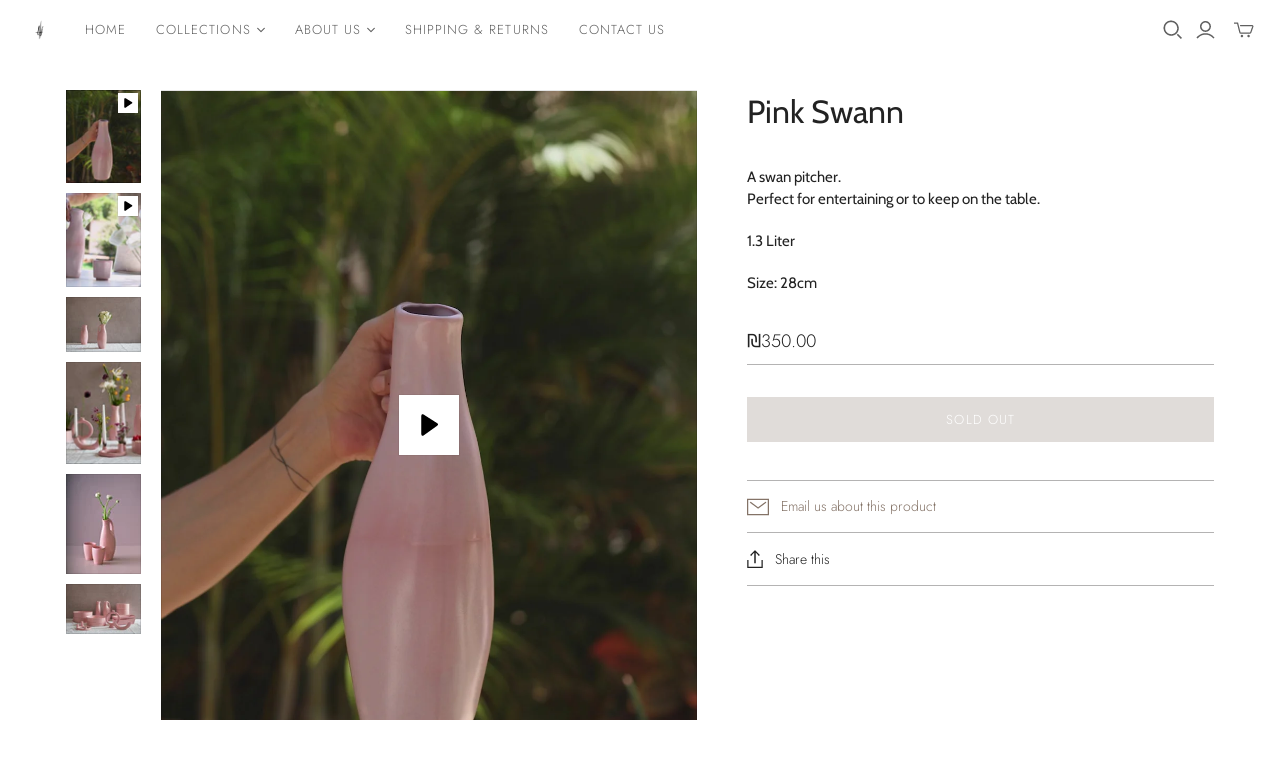

--- FILE ---
content_type: text/css
request_url: https://adinissani.com/cdn/shop/t/10/assets/theme.css?v=146152197208380455341759333386
body_size: 46652
content:
/** Shopify CDN: Minification failed

Line 723:8 Expected identifier but found whitespace
Line 723:10 Unexpected "{"
Line 723:16 Expected ":"
Line 748:9 Expected identifier but found whitespace
Line 748:10 Unexpected "1px"
Line 748:15 Unexpected "{"
Line 748:21 Expected ":"
Line 748:65 Expected ":"
Line 764:8 Expected identifier but found whitespace
Line 764:10 Unexpected "{"
... and 141 more hidden warnings

**/
@charset "UTF-8";@font-face {
  font-family: Cabin;
  font-weight: 400;
  font-style: normal;
  font-display: swap;
  src: url("//adinissani.com/cdn/fonts/cabin/cabin_n4.cefc6494a78f87584a6f312fea532919154f66fe.woff2?h1=YWRpbmlzc2FuaS5jb20&h2=YWRpbmlzc2FuaS5hY2NvdW50Lm15c2hvcGlmeS5jb20&hmac=ce37eb8168820fed5a0fd03541afcf9741f7f5bb991a37b129b28a6f36b38fc1") format("woff2"),
       url("//adinissani.com/cdn/fonts/cabin/cabin_n4.8c16611b00f59d27f4b27ce4328dfe514ce77517.woff?h1=YWRpbmlzc2FuaS5jb20&h2=YWRpbmlzc2FuaS5hY2NvdW50Lm15c2hvcGlmeS5jb20&hmac=472302ade4599a6f3025d251350fb6095fa0db735fa9069e7a313f6aef693a57") format("woff");
}

@font-face {
  font-family: Cabin;
  font-weight: 400;
  font-style: italic;
  font-display: swap;
  src: url("//adinissani.com/cdn/fonts/cabin/cabin_i4.d89c1b32b09ecbc46c12781fcf7b2085f17c0be9.woff2?h1=YWRpbmlzc2FuaS5jb20&h2=YWRpbmlzc2FuaS5hY2NvdW50Lm15c2hvcGlmeS5jb20&hmac=4a78dee7c6464d9a24d28270467f87c4afde4f1bfcabe255fd6df5d54b9d5531") format("woff2"),
       url("//adinissani.com/cdn/fonts/cabin/cabin_i4.0a521b11d0b69adfc41e22a263eec7c02aecfe99.woff?h1=YWRpbmlzc2FuaS5jb20&h2=YWRpbmlzc2FuaS5hY2NvdW50Lm15c2hvcGlmeS5jb20&hmac=cfe4fc0d39eeb45175ba2002fcce0c8bf819be06a747aaf2c9bed6c2712120e5") format("woff");
}

@font-face {
  font-family: Cabin;
  font-weight: 700;
  font-style: normal;
  font-display: swap;
  src: url("//adinissani.com/cdn/fonts/cabin/cabin_n7.255204a342bfdbc9ae2017bd4e6a90f8dbb2f561.woff2?h1=YWRpbmlzc2FuaS5jb20&h2=YWRpbmlzc2FuaS5hY2NvdW50Lm15c2hvcGlmeS5jb20&hmac=0c8d111a5691f7db4a3471df3655f0a50ffa07df4409acfbfa7baca876508578") format("woff2"),
       url("//adinissani.com/cdn/fonts/cabin/cabin_n7.e2afa22a0d0f4b64da3569c990897429d40ff5c0.woff?h1=YWRpbmlzc2FuaS5jb20&h2=YWRpbmlzc2FuaS5hY2NvdW50Lm15c2hvcGlmeS5jb20&hmac=5acb4ddae9f1b4009ca4ddc6dbbe1ea4b81138bb88db8481e162c6e189a69fd3") format("woff");
}

  @font-face {
  font-family: Cabin;
  font-weight: 700;
  font-style: italic;
  font-display: swap;
  src: url("//adinissani.com/cdn/fonts/cabin/cabin_i7.ef2404c08a493e7ccbc92d8c39adf683f40e1fb5.woff2?h1=YWRpbmlzc2FuaS5jb20&h2=YWRpbmlzc2FuaS5hY2NvdW50Lm15c2hvcGlmeS5jb20&hmac=ba8468e6f60fa6a869ad4a4b72b72c8de0b31eb1efda3ec13cd51a3727af5093") format("woff2"),
       url("//adinissani.com/cdn/fonts/cabin/cabin_i7.480421791818000fc8a5d4134822321b5d7964f8.woff?h1=YWRpbmlzc2FuaS5jb20&h2=YWRpbmlzc2FuaS5hY2NvdW50Lm15c2hvcGlmeS5jb20&hmac=7c492c00ce60eaa10a6691a8be981be05bca66af862f7f237acea97d714efee9") format("woff");
}

@font-face {
  font-family: Cabin;
  font-weight: 400;
  font-style: normal;
  font-display: swap;
  src: url("//adinissani.com/cdn/fonts/cabin/cabin_n4.cefc6494a78f87584a6f312fea532919154f66fe.woff2?h1=YWRpbmlzc2FuaS5jb20&h2=YWRpbmlzc2FuaS5hY2NvdW50Lm15c2hvcGlmeS5jb20&hmac=ce37eb8168820fed5a0fd03541afcf9741f7f5bb991a37b129b28a6f36b38fc1") format("woff2"),
       url("//adinissani.com/cdn/fonts/cabin/cabin_n4.8c16611b00f59d27f4b27ce4328dfe514ce77517.woff?h1=YWRpbmlzc2FuaS5jb20&h2=YWRpbmlzc2FuaS5hY2NvdW50Lm15c2hvcGlmeS5jb20&hmac=472302ade4599a6f3025d251350fb6095fa0db735fa9069e7a313f6aef693a57") format("woff");
}

@font-face {
  font-family: Cabin;
  font-weight: 400;
  font-style: italic;
  font-display: swap;
  src: url("//adinissani.com/cdn/fonts/cabin/cabin_i4.d89c1b32b09ecbc46c12781fcf7b2085f17c0be9.woff2?h1=YWRpbmlzc2FuaS5jb20&h2=YWRpbmlzc2FuaS5hY2NvdW50Lm15c2hvcGlmeS5jb20&hmac=4a78dee7c6464d9a24d28270467f87c4afde4f1bfcabe255fd6df5d54b9d5531") format("woff2"),
       url("//adinissani.com/cdn/fonts/cabin/cabin_i4.0a521b11d0b69adfc41e22a263eec7c02aecfe99.woff?h1=YWRpbmlzc2FuaS5jb20&h2=YWRpbmlzc2FuaS5hY2NvdW50Lm15c2hvcGlmeS5jb20&hmac=cfe4fc0d39eeb45175ba2002fcce0c8bf819be06a747aaf2c9bed6c2712120e5") format("woff");
}

@font-face {
  font-family: Cabin;
  font-weight: 700;
  font-style: normal;
  font-display: swap;
  src: url("//adinissani.com/cdn/fonts/cabin/cabin_n7.255204a342bfdbc9ae2017bd4e6a90f8dbb2f561.woff2?h1=YWRpbmlzc2FuaS5jb20&h2=YWRpbmlzc2FuaS5hY2NvdW50Lm15c2hvcGlmeS5jb20&hmac=0c8d111a5691f7db4a3471df3655f0a50ffa07df4409acfbfa7baca876508578") format("woff2"),
       url("//adinissani.com/cdn/fonts/cabin/cabin_n7.e2afa22a0d0f4b64da3569c990897429d40ff5c0.woff?h1=YWRpbmlzc2FuaS5jb20&h2=YWRpbmlzc2FuaS5hY2NvdW50Lm15c2hvcGlmeS5jb20&hmac=5acb4ddae9f1b4009ca4ddc6dbbe1ea4b81138bb88db8481e162c6e189a69fd3") format("woff");
}

  @font-face {
  font-family: Cabin;
  font-weight: 700;
  font-style: italic;
  font-display: swap;
  src: url("//adinissani.com/cdn/fonts/cabin/cabin_i7.ef2404c08a493e7ccbc92d8c39adf683f40e1fb5.woff2?h1=YWRpbmlzc2FuaS5jb20&h2=YWRpbmlzc2FuaS5hY2NvdW50Lm15c2hvcGlmeS5jb20&hmac=ba8468e6f60fa6a869ad4a4b72b72c8de0b31eb1efda3ec13cd51a3727af5093") format("woff2"),
       url("//adinissani.com/cdn/fonts/cabin/cabin_i7.480421791818000fc8a5d4134822321b5d7964f8.woff?h1=YWRpbmlzc2FuaS5jb20&h2=YWRpbmlzc2FuaS5hY2NvdW50Lm15c2hvcGlmeS5jb20&hmac=7c492c00ce60eaa10a6691a8be981be05bca66af862f7f237acea97d714efee9") format("woff");
}


  
@font-face {
  font-family: Jost;
  font-weight: 300;
  font-style: normal;
  font-display: swap;
  src: url("//adinissani.com/cdn/fonts/jost/jost_n3.a5df7448b5b8c9a76542f085341dff794ff2a59d.woff2?h1=YWRpbmlzc2FuaS5jb20&h2=YWRpbmlzc2FuaS5hY2NvdW50Lm15c2hvcGlmeS5jb20&hmac=3e0fd5ab712eb352ddacc42c96a1a7445b450071e3e108af2009ecf92f31b7d3") format("woff2"),
       url("//adinissani.com/cdn/fonts/jost/jost_n3.882941f5a26d0660f7dd135c08afc57fc6939a07.woff?h1=YWRpbmlzc2FuaS5jb20&h2=YWRpbmlzc2FuaS5hY2NvdW50Lm15c2hvcGlmeS5jb20&hmac=e46fdc45cc6535192ad2d8c2098785e3c90fe3bfc1592188c97a5478fe6e4194") format("woff");
}

@font-face {
  font-family: Jost;
  font-weight: 300;
  font-style: italic;
  font-display: swap;
  src: url("//adinissani.com/cdn/fonts/jost/jost_i3.8d4e97d98751190bb5824cdb405ec5b0049a74c0.woff2?h1=YWRpbmlzc2FuaS5jb20&h2=YWRpbmlzc2FuaS5hY2NvdW50Lm15c2hvcGlmeS5jb20&hmac=ab460d44d2672399fb08fde8b414fc50bda161cfde0f4daee5f1c94dbd316b5f") format("woff2"),
       url("//adinissani.com/cdn/fonts/jost/jost_i3.1b7a65a16099fd3de6fdf1255c696902ed952195.woff?h1=YWRpbmlzc2FuaS5jb20&h2=YWRpbmlzc2FuaS5hY2NvdW50Lm15c2hvcGlmeS5jb20&hmac=35d59bb08d9aa10f397e8bb88004c61f64c3c411f118301c6d3cc0e3c5d5dd86") format("woff");
}

@font-face {
  font-family: Jost;
  font-weight: 400;
  font-style: normal;
  font-display: swap;
  src: url("//adinissani.com/cdn/fonts/jost/jost_n4.d47a1b6347ce4a4c9f437608011273009d91f2b7.woff2?h1=YWRpbmlzc2FuaS5jb20&h2=YWRpbmlzc2FuaS5hY2NvdW50Lm15c2hvcGlmeS5jb20&hmac=c4be866b3156297b7fe6e198635c0a0660005829f3db8ba1d3867b4d8eaff8ef") format("woff2"),
       url("//adinissani.com/cdn/fonts/jost/jost_n4.791c46290e672b3f85c3d1c651ef2efa3819eadd.woff?h1=YWRpbmlzc2FuaS5jb20&h2=YWRpbmlzc2FuaS5hY2NvdW50Lm15c2hvcGlmeS5jb20&hmac=1e77a6bf6f85784d89cfec700a0accca894e917d1fc36d4fe8b443682aff386e") format("woff");
}

  @font-face {
  font-family: Jost;
  font-weight: 400;
  font-style: italic;
  font-display: swap;
  src: url("//adinissani.com/cdn/fonts/jost/jost_i4.b690098389649750ada222b9763d55796c5283a5.woff2?h1=YWRpbmlzc2FuaS5jb20&h2=YWRpbmlzc2FuaS5hY2NvdW50Lm15c2hvcGlmeS5jb20&hmac=5bfa55517fa55430ce39f67cadca374f8356c43a4e40227732464e6630a9689b") format("woff2"),
       url("//adinissani.com/cdn/fonts/jost/jost_i4.fd766415a47e50b9e391ae7ec04e2ae25e7e28b0.woff?h1=YWRpbmlzc2FuaS5jb20&h2=YWRpbmlzc2FuaS5hY2NvdW50Lm15c2hvcGlmeS5jb20&hmac=ad59f930205a145238f21cfcf9816ede2fe2a1b25d418457d7abc178dd7a2f88") format("woff");
}

@font-face {
  font-family: Jost;
  font-weight: 300;
  font-style: normal;
  font-display: swap;
  src: url("//adinissani.com/cdn/fonts/jost/jost_n3.a5df7448b5b8c9a76542f085341dff794ff2a59d.woff2?h1=YWRpbmlzc2FuaS5jb20&h2=YWRpbmlzc2FuaS5hY2NvdW50Lm15c2hvcGlmeS5jb20&hmac=3e0fd5ab712eb352ddacc42c96a1a7445b450071e3e108af2009ecf92f31b7d3") format("woff2"),
       url("//adinissani.com/cdn/fonts/jost/jost_n3.882941f5a26d0660f7dd135c08afc57fc6939a07.woff?h1=YWRpbmlzc2FuaS5jb20&h2=YWRpbmlzc2FuaS5hY2NvdW50Lm15c2hvcGlmeS5jb20&hmac=e46fdc45cc6535192ad2d8c2098785e3c90fe3bfc1592188c97a5478fe6e4194") format("woff");
}

@font-face {
  font-family: Jost;
  font-weight: 300;
  font-style: italic;
  font-display: swap;
  src: url("//adinissani.com/cdn/fonts/jost/jost_i3.8d4e97d98751190bb5824cdb405ec5b0049a74c0.woff2?h1=YWRpbmlzc2FuaS5jb20&h2=YWRpbmlzc2FuaS5hY2NvdW50Lm15c2hvcGlmeS5jb20&hmac=ab460d44d2672399fb08fde8b414fc50bda161cfde0f4daee5f1c94dbd316b5f") format("woff2"),
       url("//adinissani.com/cdn/fonts/jost/jost_i3.1b7a65a16099fd3de6fdf1255c696902ed952195.woff?h1=YWRpbmlzc2FuaS5jb20&h2=YWRpbmlzc2FuaS5hY2NvdW50Lm15c2hvcGlmeS5jb20&hmac=35d59bb08d9aa10f397e8bb88004c61f64c3c411f118301c6d3cc0e3c5d5dd86") format("woff");
}

@font-face {
  font-family: Jost;
  font-weight: 400;
  font-style: normal;
  font-display: swap;
  src: url("//adinissani.com/cdn/fonts/jost/jost_n4.d47a1b6347ce4a4c9f437608011273009d91f2b7.woff2?h1=YWRpbmlzc2FuaS5jb20&h2=YWRpbmlzc2FuaS5hY2NvdW50Lm15c2hvcGlmeS5jb20&hmac=c4be866b3156297b7fe6e198635c0a0660005829f3db8ba1d3867b4d8eaff8ef") format("woff2"),
       url("//adinissani.com/cdn/fonts/jost/jost_n4.791c46290e672b3f85c3d1c651ef2efa3819eadd.woff?h1=YWRpbmlzc2FuaS5jb20&h2=YWRpbmlzc2FuaS5hY2NvdW50Lm15c2hvcGlmeS5jb20&hmac=1e77a6bf6f85784d89cfec700a0accca894e917d1fc36d4fe8b443682aff386e") format("woff");
}

  @font-face {
  font-family: Jost;
  font-weight: 400;
  font-style: italic;
  font-display: swap;
  src: url("//adinissani.com/cdn/fonts/jost/jost_i4.b690098389649750ada222b9763d55796c5283a5.woff2?h1=YWRpbmlzc2FuaS5jb20&h2=YWRpbmlzc2FuaS5hY2NvdW50Lm15c2hvcGlmeS5jb20&hmac=5bfa55517fa55430ce39f67cadca374f8356c43a4e40227732464e6630a9689b") format("woff2"),
       url("//adinissani.com/cdn/fonts/jost/jost_i4.fd766415a47e50b9e391ae7ec04e2ae25e7e28b0.woff?h1=YWRpbmlzc2FuaS5jb20&h2=YWRpbmlzc2FuaS5hY2NvdW50Lm15c2hvcGlmeS5jb20&hmac=ad59f930205a145238f21cfcf9816ede2fe2a1b25d418457d7abc178dd7a2f88") format("woff");
}

@font-face {
  font-family: Jost;
  font-weight: 100;
  font-style: normal;
  font-display: swap;
  src: url("//adinissani.com/cdn/fonts/jost/jost_n1.546362ec0aa4045fdc2721192f7d2462716cc7d1.woff2?h1=YWRpbmlzc2FuaS5jb20&h2=YWRpbmlzc2FuaS5hY2NvdW50Lm15c2hvcGlmeS5jb20&hmac=8d19aa4d8bcc5c3fc4b88e506f41dfa551d9c1399715e3f3083dbe01241f214c") format("woff2"),
       url("//adinissani.com/cdn/fonts/jost/jost_n1.9b0529f29bfd479cc9556e047a2bf95152767216.woff?h1=YWRpbmlzc2FuaS5jb20&h2=YWRpbmlzc2FuaS5hY2NvdW50Lm15c2hvcGlmeS5jb20&hmac=e3c6a51b86c977cf7fccabc855d433f6a310e7f08c3f757de6be6d80b6d179bb") format("woff");
}

  @font-face {
  font-family: Jost;
  font-weight: 100;
  font-style: italic;
  font-display: swap;
  src: url("//adinissani.com/cdn/fonts/jost/jost_i1.7b0ff29ba95029edc5dd0df19002b72e6077fc6b.woff2?h1=YWRpbmlzc2FuaS5jb20&h2=YWRpbmlzc2FuaS5hY2NvdW50Lm15c2hvcGlmeS5jb20&hmac=00e07e3791f5f73b5a001452b45b46368f45cc9067add74adde110f1a37bdee1") format("woff2"),
       url("//adinissani.com/cdn/fonts/jost/jost_i1.7acf1f4df24d6c94874ab29dbc10ddec8b9782ca.woff?h1=YWRpbmlzc2FuaS5jb20&h2=YWRpbmlzc2FuaS5hY2NvdW50Lm15c2hvcGlmeS5jb20&hmac=8a9b6ddf20573e3f2b5f91a6bd9e653eb6c116712a169cab01348d1bccbaf5ac") format("woff");
}

/*! PhotoSwipe main CSS by Dmitry Semenov | photoswipe.com | MIT license */
/*
	Styles for basic PhotoSwipe functionality (sliding area, open/close transitions)
*/
/* pswp = photoswipe */
.pswp {
  display: none;
  position: absolute;
  width: 100%;
  height: 100%;
  left: 0;
  top: 0;
  overflow: hidden;
  touch-action: none;
  z-index: 1500;
  -webkit-text-size-adjust: 100%;
  /* create separate layer, to avoid paint on window.onscroll in webkit/blink */
  -webkit-backface-visibility: hidden;
  outline: none;
}

.pswp * {
  box-sizing: border-box;
}

.pswp img {
  max-width: none;
}

/* style is added when JS option showHideOpacity is set to true */
.pswp--animate_opacity {
  /* 0.001, because opacity:0 doesn't trigger Paint action, which causes lag at start of transition */
  opacity: 0.001;
  will-change: opacity;
  /* for open/close transition */
  transition: opacity 333ms cubic-bezier(0.4, 0, 0.22, 1);
}

.pswp--open {
  display: block;
}

.pswp--zoom-allowed .pswp__img {
  /* autoprefixer: off */
  cursor: -webkit-zoom-in;
  cursor: -moz-zoom-in;
  cursor: zoom-in;
}

.pswp--zoomed-in .pswp__img {
  /* autoprefixer: off */
  cursor: -webkit-grab;
  cursor: -moz-grab;
  cursor: grab;
}

.pswp--dragging .pswp__img {
  /* autoprefixer: off */
  cursor: -webkit-grabbing;
  cursor: -moz-grabbing;
  cursor: grabbing;
}

/*
	Background is added as a separate element.
	As animating opacity is much faster than animating rgba() background-color.
*/
.pswp__bg {
  position: absolute;
  left: 0;
  top: 0;
  width: 100%;
  height: 100%;
  background: #000;
  opacity: 0;
  transform: translateZ(0);
  -webkit-backface-visibility: hidden;
  will-change: opacity;
}

.pswp__scroll-wrap {
  position: absolute;
  left: 0;
  top: 0;
  width: 100%;
  height: 100%;
  overflow: hidden;
}

.pswp__container,
.pswp__zoom-wrap {
  touch-action: none;
  position: absolute;
  left: 0;
  right: 0;
  top: 0;
  bottom: 0;
}

/* Prevent selection and tap highlights */
.pswp__container,
.pswp__img {
  -webkit-user-select: none;
  user-select: none;
  -webkit-tap-highlight-color: transparent;
  -webkit-touch-callout: none;
}

.pswp__zoom-wrap {
  position: absolute;
  width: 100%;
  transform-origin: left top;
  /* for open/close transition */
  transition: transform 333ms cubic-bezier(0.4, 0, 0.22, 1);
}

.pswp__bg {
  will-change: opacity;
  /* for open/close transition */
  transition: opacity 333ms cubic-bezier(0.4, 0, 0.22, 1);
}

.pswp--animated-in .pswp__bg,
.pswp--animated-in .pswp__zoom-wrap {
  transition: none;
}

.pswp__container,
.pswp__zoom-wrap {
  -webkit-backface-visibility: hidden;
}

.pswp__item {
  position: absolute;
  left: 0;
  right: 0;
  top: 0;
  bottom: 0;
  overflow: hidden;
}

.pswp__img {
  position: absolute;
  width: auto;
  height: auto;
  top: 0;
  left: 0;
}

/*
	stretched thumbnail or div placeholder element (see below)
	style is added to avoid flickering in webkit/blink when layers overlap
*/
.pswp__img--placeholder {
  -webkit-backface-visibility: hidden;
}

/*
	div element that matches size of large image
	large image loads on top of it
*/
.pswp__img--placeholder--blank {
  background: #222;
}

.pswp--ie .pswp__img {
  width: 100% !important;
  height: auto !important;
  left: 0;
  top: 0;
}

/*
	Error message appears when image is not loaded
	(JS option errorMsg controls markup)
*/
.pswp__error-msg {
  position: absolute;
  left: 0;
  top: 50%;
  width: 100%;
  text-align: center;
  font-size: 14px;
  line-height: 16px;
  margin-top: -8px;
  color: #CCC;
}

.pswp__error-msg a {
  color: #CCC;
  text-decoration: underline;
}

.surface-pick-up-embed {
  --surface-pick-up-embed-theme-success-color: rgb(50, 205, 50);
  --surface-pick-up-embed-theme-error-color: rgb(179, 58, 58);
  --surface-pick-up-embed-theme-paragraph-font-size: 16px;
  --surface-pick-up-embed-theme-paragraph-smaller-font-size: calc(var(--surface-pick-up-embed-theme-paragraph-font-size) - 4px);
  --surface-pick-up-embed-theme-body-font-weight-bold: 600;
  --surface-pick-up-embed-theme-body-text-color: #808080;
  --surface-pick-up-embed-theme-link-text-decoration: underline;
  --surface-pick-up-embed-row-gap: 10px;
  --surface-pick-up-embed-column-gap: 10px;
  display: grid;
  grid-template-columns: min-content auto;
  row-gap: var(--surface-pick-up-embed-row-gap);
  column-gap: var(--surface-pick-up-embed-column-gap);
  justify-content: flex-start;
  text-align: left;
}

.surface-pick-up-embed__in-stock-icon,
.surface-pick-up-embed__out-of-stock-icon {
  grid-column-start: 1;
  grid-column-end: 2;
  margin-top: 3px;
}

.surface-pick-up-embed__in-stock-icon {
  fill: var(--surface-pick-up-embed-theme-success-color);
}

.surface-pick-up-embed__out-of-stock-icon {
  fill: var(--surface-pick-up-embed-theme-error-color);
}

.surface-pick-up-embed__location-info,
.surface-pick-up-embed__modal-btn {
  grid-column-start: 2;
  grid-column-end: 3;
}

.surface-pick-up-embed__location-info {
  grid-row-start: 1;
  grid-row-end: 2;
}

.surface-pick-up-embed__location-availability {
  margin-top: 0;
  margin-bottom: 0;
  font-family: inherit;
  font-size: var(--surface-pick-up-embed-theme-paragraph-font-size);
  font-weight: inherit;
  color: var(--surface-pick-up-embed-theme-body-text-color);
}
.surface-pick-up-embed__location-availability b {
  font-weight: var(--surface-pick-up-embed-theme-body-font-weight-bold);
}

.surface-pick-up-embed__location-pick-up-time {
  font-size: var(--surface-pick-up-embed-theme-paragraph-smaller-font-size);
  color: var(--surface-pick-up-embed-theme-body-text-color);
}

.surface-pick-up-embed__modal-btn {
  grid-row-start: 2;
  grid-row-end: 3;
  justify-self: start;
  padding: 0;
  font-size: var(--surface-pick-up-embed-theme-paragraph-smaller-font-size);
  color: var(--surface-pick-up-embed-theme-body-text-color);
  text-align: left;
  -webkit-text-decoration: var(--surface-pick-up-embed-theme-link-text-decoration);
          text-decoration: var(--surface-pick-up-embed-theme-link-text-decoration);
  cursor: pointer;
  background-color: initial;
  border: 0;
}

.surface-pick-up-items {
  padding: 0;
  margin: 0;
}

.surface-pick-up-item {
  --surface-pick-up-item-theme-success-color: rgb(50, 205, 50);
  --surface-pick-up-item-theme-error-color: rgb(179, 58, 58);
  --surface-pick-up-item-theme-paragraph-font-size: 16px;
  --surface-pick-up-item-theme-paragraph-smaller-font-size: calc(var(--surface-pick-up-item-theme-paragraph-font-size) - 4px);
  --surface-pick-up-item-theme-body-font-weight-bold: 600;
  --surface-pick-up-item-theme-body-text-color: #808080;
  --surface-pick-up-item-theme-border-color: #d9d9d9;
  --surface-pick-up-item-theme-link-text-decoration: underline;
  --surface-pick-up-item-row-gap: 10px;
  --surface-pick-up-item-column-gap: 5px;
  --surface-pick-up-item-gap: 28px;
  display: grid;
  grid-template-columns: repeat(2, auto) 1fr;
  row-gap: var(--surface-pick-up-item-row-gap);
  column-gap: var(--surface-pick-up-item-column-gap);
  justify-content: flex-start;
  padding-bottom: var(--surface-pick-up-item-gap);
  margin: var(--surface-pick-up-item-gap) 0 0;
  text-align: left;
  border-bottom: 1px solid var(--surface-pick-up-item-theme-border-color);
}
.surface-pick-up-item:last-child {
  padding-bottom: 0;
  border-bottom: none;
}

.surface-pick-up-item__header {
  display: flex;
  grid-column: span 3;
  align-items: flex-end;
}

.surface-pick-up-item__pick-up-location {
  margin-top: 0;
  margin-bottom: 0;
  font-family: inherit;
  font-size: var(--surface-pick-up-item-theme-paragraph-font-size);
  font-weight: var(--surface-pick-up-item-theme-body-font-weight-bold);
  color: var(--surface-pick-up-item-theme-body-text-color);
}

.surface-pick-up-item__pick-up-distance {
  padding-left: 2rem;
  margin: 0 0 0 auto;
}

.surface-pick-up-item__in-stock-icon,
.surface-pick-up-item__out-of-stock-icon {
  grid-row-start: 2;
  grid-row-end: 3;
  grid-column-start: 1;
  grid-column-end: 2;
  margin-top: 1px;
}

.surface-pick-up-item__in-stock-icon {
  fill: var(--surface-pick-up-item-theme-success-color);
}

.surface-pick-up-item__out-of-stock-icon {
  fill: var(--surface-pick-up-item-theme-error-color);
}

.surface-pick-up-item__availability {
  grid-row-start: 2;
  grid-row-end: 3;
  grid-column-start: 2;
  grid-column-end: 3;
  font-size: var(--surface-pick-up-item-theme-paragraph-smaller-font-size);
  color: var(--surface-pick-up-item-theme-body-text-color);
}

.surface-pick-up-item__address-info {
  grid-row-start: 3;
  grid-row-end: 4;
  grid-column-start: 1;
  grid-column-end: 3;
  font-size: var(--surface-pick-up-item-theme-paragraph-smaller-font-size);
  font-style: normal;
  line-height: 1.4;
  color: var(--surface-pick-up-item-theme-body-text-color);
}
.surface-pick-up-item__address-info p {
  margin: 0;
}
.surface-pick-up-item__address-info a,
.surface-pick-up-item__address-info a:visited {
  color: inherit;
  text-decoration: none;
}
.surface-pick-up-item__address-info a:focus,
.surface-pick-up-item__address-info a:active,
.surface-pick-up-item__address-info a:hover {
  color: inherit;
}

.surface-pick-up-item__confirm-address {
  margin-top: var(--surface-pick-up-item-row-gap);
}

.surface-pick-up-item__confirm-address-icon {
  display: inline-block;
  width: 10px;
  height: 10px;
  margin-right: 5px;
}



  

  
  

  
  
  

  
  
  

  
  
  

  

  
  

  
  

  
  
  

  
  

  
  


@keyframes placeholder-pulse {
  from {
    background-color: 






#f2f2f2




;
  }
  to {
    background-color: #e5e5e5;
  }
}
img[data-rimg=lazy], img[data-rimg=loading] {
  background-size: cover;
  animation-duration: 1s;
  animation-iteration-count: infinite;
  animation-name: placeholder-pulse;
  animation-timing-function: ease-in-out;
  animation-fill-mode: forwards;
  animation-direction: alternate;
}

html .shopify-payment-button .shopify-payment-button__button--unbranded, .collections .collection .browse,
.featured-collections .collection .browse, .cart-mini__continue-shopping, .back-to-top--mobile .back-to-top__button, .age-gate__confirm_btn, .subcollection-link, .pxs-newsletter-form-button, .predictive-search__footer-button, .newsletter-wrap .submit, .shopify-challenge__button, .action-button, .promo-block--button, .promo-block--secondary .promo-block--button, .product-card-interaction, .disclosure__submit, .cart-mini-actions .action-button, html .shopify-payment-button .shopify-payment-button__button, .product-form-has-spb .submit, .product-form .product-submit, .password-page-field-wrap .submit, .cart-submit, .cart-update, .customer.addresses .edit-add-address .submit-wrap .action-button, .customer .account-form .submit-button, .slide .content .call-to-action, .countdown-timer__caption-button, .action-button.submit, .action-button.unavailable {
  font-family: Jost,sans-serif;
  font-style: normal;
  font-weight: 300;
  position: relative;
  display: inline-block;
  padding: 10px 18px;
  font-size: 13px;
  line-height: 1.5;
  letter-spacing: 0.08em;
  color: #fff;
  text-align: center;
  text-transform: uppercase;
  cursor: pointer;
  background-color: #847367;
  border: 1px solid #847367;
  border-radius: 0;
  transition: 0.15s cubic-bezier(0.4, 0, 0.2, 1) background-color, 0.15s cubic-bezier(0.4, 0, 0.2, 1) border-color;
}
html .shopify-payment-button .shopify-payment-button__button--unbranded:hover, .collections .collection .browse:hover,
.featured-collections .collection .browse:hover, .cart-mini__continue-shopping:hover, .back-to-top--mobile .back-to-top__button:hover, .age-gate__confirm_btn:hover, .subcollection-link:hover, .pxs-newsletter-form-button:hover, .predictive-search__footer-button:hover, .newsletter-wrap .submit:hover, .shopify-challenge__button:hover, .action-button:hover, .promo-block--button:hover, .product-card-interaction:hover, .disclosure__submit:hover, html .shopify-payment-button .shopify-payment-button__button:hover, .product-form-has-spb .submit:hover, .product-form .product-submit:hover, .password-page-field-wrap .submit:hover, .cart-submit:hover, .cart-update:hover, .customer.addresses .edit-add-address .submit-wrap .action-button:hover, .customer .account-form .submit-button:hover, .slide .content .call-to-action:hover, .countdown-timer__caption-button:hover {
  color: #fff;
  background-color: 










#726459




;
  border-color: 










#726459




;
}

html .shopify-payment-button .shopify-payment-button__button, .age-gate__confirm_btn, .product-form-has-spb .submit, .product-form .product-submit, .password-page-field-wrap .submit, .cart-submit, .cart-update, .customer.addresses .edit-add-address .submit-wrap .action-button, .customer .account-form .submit-button, .slide .content .call-to-action, .countdown-timer__caption-button, .action-button.submit, .action-button.unavailable {
  padding: 15px 24px;
}

.promo-block--button, .promo-block--secondary .promo-block--button, .product-card-interaction, .disclosure__submit, .cart-mini-actions .action-button {
  font-size: 12px;
}

.product-card-interaction-quickshop, .complementary-products .flickity-prev-next-button, .collections .collection .browse,
.featured-collections .collection .browse, .back-to-top--mobile .back-to-top__button, .back-to-top--desktop, .product-form-has-spb .submit, .predictive-search__footer-button, .action-button.desaturated, .promo-block--secondary .promo-block--button, .cart-mini__continue-shopping, .countdown-timer__caption-button.countdown-timer__caption-button--secondary {
  color: #847367;
  background-color: #fff;
}
.product-card-interaction-quickshop:hover, .complementary-products .flickity-prev-next-button:hover, .collections .collection .browse:hover,
.featured-collections .collection .browse:hover, .back-to-top--mobile .back-to-top__button:hover, .back-to-top--desktop:hover, .product-form-has-spb .submit:hover, .predictive-search__footer-button:hover, .action-button.desaturated:hover, .promo-block--secondary .promo-block--button:hover, .cart-mini__continue-shopping:hover, .countdown-timer__caption-button.countdown-timer__caption-button--secondary:hover {
  color: #847367;
  background-color: #edeae8;
}

.promo-block--secondary .promo-block--button, .cart-mini__continue-shopping, .countdown-timer__caption-button.countdown-timer__caption-button--secondary {
  color: #847367;
  background-color: #fff;
}

.search-filters__filter-group-title, .option-value-name, .recipient-form__input, .collection-filters__filter-group-title, .age-gate__select-wrapper .age-gate__select, .product-quantity-input, .password-page-field-wrap .password-page-input, .pxs-newsletter-form-input, .comments-wrap textarea,
.comments-wrap input[type=text], .newsletter-wrap .email, .field, .select-wrapper, .age-gate__select-wrapper {
  font-family: Jost,sans-serif;
  font-style: normal;
  font-weight: 300;
  position: relative;
  display: inline-block;
  padding: 14px;
  font-size: 14px;
  line-height: 1.5;
  color: {{ shop.brand.colors.primary[0].background }};
  text-align: left;
  border: 1px solid #b4b3b3;
  border-radius: 0;
  outline: 0;
  transition: 0.15s cubic-bezier(0.4, 0, 0.2, 1) border;
}
.search-filters__filter-group-title::-webkit-input-placeholder, .option-value-name::-webkit-input-placeholder, .recipient-form__input::-webkit-input-placeholder, .collection-filters__filter-group-title::-webkit-input-placeholder, .age-gate__select-wrapper .age-gate__select::-webkit-input-placeholder, .product-quantity-input::-webkit-input-placeholder, .password-page-field-wrap .password-page-input::-webkit-input-placeholder, .pxs-newsletter-form-input::-webkit-input-placeholder, .comments-wrap textarea::-webkit-input-placeholder,
.comments-wrap input[type=text]::-webkit-input-placeholder, .newsletter-wrap .email::-webkit-input-placeholder, .field::-webkit-input-placeholder, .select-wrapper::-webkit-input-placeholder, .age-gate__select-wrapper::-webkit-input-placeholder {
  color: #b4b3b3;
}
.search-filters__filter-group-title:-moz-placeholder, .option-value-name:-moz-placeholder, .recipient-form__input:-moz-placeholder, .collection-filters__filter-group-title:-moz-placeholder, .age-gate__select-wrapper .age-gate__select:-moz-placeholder, .product-quantity-input:-moz-placeholder, .password-page-field-wrap .password-page-input:-moz-placeholder, .pxs-newsletter-form-input:-moz-placeholder, .comments-wrap textarea:-moz-placeholder,
.comments-wrap input[type=text]:-moz-placeholder, .newsletter-wrap .email:-moz-placeholder, .field:-moz-placeholder, .select-wrapper:-moz-placeholder, .age-gate__select-wrapper:-moz-placeholder {
  color: #b4b3b3;
}
.search-filters__filter-group-title::-moz-placeholder, .option-value-name::-moz-placeholder, .recipient-form__input::-moz-placeholder, .collection-filters__filter-group-title::-moz-placeholder, .age-gate__select-wrapper .age-gate__select::-moz-placeholder, .product-quantity-input::-moz-placeholder, .password-page-field-wrap .password-page-input::-moz-placeholder, .pxs-newsletter-form-input::-moz-placeholder, .comments-wrap textarea::-moz-placeholder,
.comments-wrap input[type=text]::-moz-placeholder, .newsletter-wrap .email::-moz-placeholder, .field::-moz-placeholder, .select-wrapper::-moz-placeholder, .age-gate__select-wrapper::-moz-placeholder {
  color: #b4b3b3;
}
.search-filters__filter-group-title:-ms-input-placeholder, .option-value-name:-ms-input-placeholder, .recipient-form__input:-ms-input-placeholder, .collection-filters__filter-group-title:-ms-input-placeholder, .age-gate__select-wrapper .age-gate__select:-ms-input-placeholder, .product-quantity-input:-ms-input-placeholder, .password-page-field-wrap .password-page-input:-ms-input-placeholder, .pxs-newsletter-form-input:-ms-input-placeholder, .comments-wrap textarea:-ms-input-placeholder,
.comments-wrap input[type=text]:-ms-input-placeholder, .newsletter-wrap .email:-ms-input-placeholder, .field:-ms-input-placeholder, .select-wrapper:-ms-input-placeholder, .age-gate__select-wrapper:-ms-input-placeholder {
  color: #b4b3b3;
}
.search-filters__filter-group-title:focus, .option-value-name:focus, .recipient-form__input:focus, .collection-filters__filter-group-title:focus, .age-gate__select-wrapper .age-gate__select:focus, .product-quantity-input:focus, .password-page-field-wrap .password-page-input:focus, .pxs-newsletter-form-input:focus, .comments-wrap textarea:focus,
.comments-wrap input[type=text]:focus, .newsletter-wrap .email:focus, .field:focus, .select-wrapper:focus, .age-gate__select-wrapper:focus {
  border: 1px {{ shop.brand.colors.primary[0].background }} solid;
}
.search-filters__filter-group-title:focus, .option-value-name:focus, .recipient-form__input:focus, .collection-filters__filter-group-title:focus, .age-gate__select-wrapper .age-gate__select:focus, .product-quantity-input:focus, .password-page-field-wrap .password-page-input:focus, .pxs-newsletter-form-input:focus, .comments-wrap textarea:focus,
.comments-wrap input[type=text]:focus, .newsletter-wrap .email:focus, .field:focus, .select-wrapper:focus, .age-gate__select-wrapper:focus, .search-filters__filter-group-title:invalid, .option-value-name:invalid, .recipient-form__input:invalid, .collection-filters__filter-group-title:invalid, .age-gate__select-wrapper .age-gate__select:invalid, .product-quantity-input:invalid, .password-page-field-wrap .password-page-input:invalid, .pxs-newsletter-form-input:invalid, .comments-wrap textarea:invalid,
.comments-wrap input[type=text]:invalid, .newsletter-wrap .email:invalid, .field:invalid, .select-wrapper:invalid, .age-gate__select-wrapper:invalid {
  background-color: transparent;
}

.option-name, .recipient-form__label, .product-quantity-label, .sidebar-title, .cart-tools .instructions label, .comments-wrap label, .customer.addresses .edit-add-address .wrap > label, .customer .account-form .field-wrap label {
  font-family: Jost,sans-serif;
  font-style: normal;
  font-weight: 300;
  font-weight: FontDrop;
  display: block;
  margin-bottom: 15px;
  font-size: 14px;
  color: {{ shop.brand.colors.primary[0].background }};
}

.sidebar-drawer__header-container, .promo-block--content, .product .brand,
.quick-shop-content .brand,
.product-area .brand, .template-search .result .details .brand, .product-tabs__label, .collapsible-tab__heading, .product__description .go-to-product, .password-page-logo .store-title, .template-page .sidebar .title, .template-contact .sidebar .title, .order-item-label-mobile, .customer.order .order-history .table td.product-item .label.vendor, .sidebar-title, .template-cart .table td.product-item .label.vendor, .template-cart .table th, .comments .date, .comments-wrap .title, .article-date, .article-author-writtenby,
.article-tags-filedunder,
.article-comments-discussion, .blog-sidebar-recentposts-title,
.blog-sidebar-tags-title, .customer.account .title, .customer .table th, .predictive-search__title, .twitter-tweet .timestamp, .featured-blog__article-date, .rte .tabs > li:not(.grouped-content-content), .pxs-newsletter-text .tabs > li:not(.grouped-content-content), .mobile-dropdown .list .list-item a, .mega-nav .list .label, .main-header nav.full .nav-item > .label,
.main-header nav.full .nav-item > details .label, .main-footer .connect .title, .complementary-product__link, .product-callout {
  font-family: Jost,sans-serif;
  font-style: normal;
  font-weight: 300;
  letter-spacing: 0.08em;
  text-transform: uppercase;
}

.main-header nav.full .nav-item > .label,
.main-header nav.full .nav-item > details .label, .main-header .social-links {
  position: relative;
}
.main-header nav.full .nav-item > .label::before,
.main-header nav.full .nav-item > details .label::before, .main-header .social-links::before {
  position: absolute;
  top: 50%;
  right: 0;
  width: 1px;
  height: 23px;
  background-color: #606060;
  content: "";
  transform: translateY(-50%);
}

.main-header nav.full .nav-item .svg-icon, .ls-form-button-close .svg-icon, .ls-form-button-search .svg-icon, .ls-button-search .svg-icon, .rs-form-button-search .svg-icon, .main-header .social-links .svg-icon, .main-header--tools-icon .svg-icon, .main-header--tools .search .svg-icon,
.main-header--tools .menu .svg-icon,
.main-header--tools .mini-cart-wrap .svg-icon,
.main-header--tools .account-options .svg-icon {
  display: block;
  width: 100%;
  height: 100%;
}

.ls-form-button-close .svg-icon, .ls-form-button-search .svg-icon, .ls-button-search .svg-icon, .rs-form-button-search .svg-icon, .main-header .social-links .svg-icon, .main-header--tools-icon .svg-icon, .main-header--tools .search .svg-icon,
.main-header--tools .menu .svg-icon,
.main-header--tools .mini-cart-wrap .svg-icon,
.main-header--tools .account-options .svg-icon {
  width: 20px;
  height: 20px;
}

.main-header nav.full .nav-item .svg-icon {
  width: 8px;
  height: 8px;
}

.complementary-product__link, .product-callout {
  display: block;
  margin-top: 20px;
  font-size: 13px;
  color: #847367;
}
.complementary-product__link:hover, .product-callout:hover {
  color: {{ shop.brand.colors.primary[0].background }};
}
.complementary-product__link span, .product-callout span {
  margin-left: 5px;
}

.ir {
  display: block;
  border: 0;
  text-indent: -999em;
  overflow: hidden;
  background-color: transparent;
  background-repeat: no-repeat;
  text-align: left;
  direction: ltr;
  *line-height: 0;
}

.ir br {
  display: none;
}

.hidden {
  display: none !important;
  visibility: hidden;
}

.visuallyhidden {
  border: 0;
  clip: rect(0 0 0 0);
  height: 1px;
  margin: -1px;
  overflow: hidden;
  padding: 0;
  position: absolute;
  width: 1px;
}

.visuallyhidden.focusable:active, .visuallyhidden.focusable:focus {
  clip: auto;
  height: auto;
  margin: 0;
  overflow: visible;
  position: static;
  width: auto;
}

.invisible {
  visibility: hidden;
}

.clearfix:before, .clearfix:after {
  content: "";
  display: table;
}

.clearfix:after {
  clear: both;
}

.clearfix {
  *zoom: 1;
}

@media print {
  * {
    background: transparent !important;
    color: black !important;
    box-shadow: none !important;
    text-shadow: none !important;
    filter: none !important;
    -ms-filter: none !important;
  }
  a, a:visited {
    text-decoration: underline;
  }
  a[href]:after {
    content: " (" attr(href) ")";
  }
  abbr[title]:after {
    content: " (" attr(title) ")";
  }
  .ir a:after, a[href^="javascript:"]:after, a[href^="#"]:after {
    content: "";
  }
  pre, blockquote {
    border: 1px solid #999;
    page-break-inside: avoid;
  }
  thead {
    display: table-header-group;
  }
  tr, img {
    page-break-inside: avoid;
  }
  img {
    max-width: 100% !important;
  }
  @page {
    margin: 0.5cm;
  }
  p, h2, h3 {
    orphans: 3;
    widows: 3;
  }
  h2, h3 {
    page-break-after: avoid;
  }
}
article,
aside,
details,
figcaption,
figure,
footer,
header,
hgroup,
nav,
section {
  display: block;
}

audio,
canvas,
video {
  display: inline-block;
}

audio:not([controls]) {
  display: none;
}

[hidden] {
  display: none;
}

html {
  font-size: 100%;
  -webkit-text-size-adjust: 100%;
          text-size-adjust: 100%;
}

html,
button,
input,
select,
textarea {
  font-family: sans-serif;
  color: #222;
}

body {
  margin: 0;
  font-size: 1em;
  line-height: 1.4;
}

.js body:not(.user-is-tabbing) a:focus {
  outline: none;
}

a {
  text-decoration: none;
}

a:hover,
a:active {
  outline: 0;
}

abbr[title] {
  border-bottom: 1px dotted;
}

b,
strong {
  font-weight: bold;
}

blockquote {
  margin: 1em 40px;
}

dfn {
  font-style: italic;
}

hr {
  display: block;
  height: 1px;
  padding: 0;
  margin: 1em 0;
  border: 0;
  border-top: 1px solid #ccc;
}

ins {
  color: #000;
  text-decoration: none;
  background: #ff9;
}

mark {
  font-style: italic;
  font-weight: bold;
  color: #000;
  background: #ff0;
}

pre,
code,
kbd,
samp {
  font-family: monospace, serif;
  font-size: 1em;
}

pre {
  word-wrap: break-word;
  white-space: pre-wrap;
}

q {
  quotes: none;
}

q::before,
q::after {
  content: none;
}

small {
  font-size: 85%;
}

sub, sup {
  position: relative;
  font-size: 75%;
  line-height: 0;
  vertical-align: baseline;
}

sup {
  top: -0.5em;
}

sub {
  bottom: -0.25em;
}

h1,
h2,
h3,
h4,
h5,
h6 {
  padding: 0;
  margin: 0;
}

ul,
ol {
  display: block;
  padding: 0;
  margin: 0;
  list-style: none;
}

dd {
  margin: 0 0 0 40px;
}

nav ul,
nav ol {
  padding: 0;
  margin: 0;
  list-style: none;
  list-style-image: none;
}

img {
  vertical-align: middle;
  border: 0;
  -ms-interpolation-mode: bicubic;
}

svg:not(:root) {
  overflow: hidden;
}

figure {
  margin: 0;
}

form {
  margin: 0;
}

fieldset {
  padding: 0;
  margin: 0;
  border: 0;
}

label {
  cursor: pointer;
}

legend {
  padding: 0;
  white-space: normal;
  border: 0;
}

button,
input,
select,
textarea {
  margin: 0;
  font-size: 100%;
  vertical-align: baseline;
}

button,
input {
  line-height: normal;
}

button,
input[type=button],
input[type=reset],
input[type=submit] {
  cursor: pointer;
  -webkit-appearance: button;
          appearance: button;
}

button[disabled],
input[disabled] {
  cursor: default;
}

input[type=checkbox],
input[type=radio] {
  padding: 0;
  box-sizing: border-box;
}

input[type=search] {
  box-sizing: content-box;
  -webkit-appearance: textfield;
          appearance: textfield;
}

input[type=search]::-webkit-search-decoration,
input[type=search]::-webkit-search-cancel-button {
  -webkit-appearance: none;
          appearance: none;
}

button::-moz-focus-inner,
input::-moz-focus-inner {
  padding: 0;
  border: 0;
}

textarea {
  overflow: auto;
  vertical-align: top;
  resize: vertical;
}

input:invalid,
textarea:invalid {
  background-color: #f0dddd;
}

input {
  background: none;
  border: 0;
  outline: none;
}

table {
  border-collapse: collapse;
  border-spacing: 0;
}

td {
  vertical-align: top;
}

.chromeframe {
  padding: 0.2em 0;
  margin: 0.2em 0;
  color: #000;
  background: #ccc;
}

/*! PhotoSwipe Default UI CSS by Dmitry Semenov | photoswipe.com | MIT license */
/*

	Contents:

	1. Buttons
	2. Share modal and links
	3. Index indicator ("1 of X" counter)
	4. Caption
	5. Loading indicator
	6. Additional styles (root element, top bar, idle state, hidden state, etc.)

*/
/*

	1. Buttons

 */
/* <button> css reset */
.pswp__button {
  width: 44px;
  height: 44px;
  position: relative;
  background: none;
  cursor: pointer;
  overflow: visible;
  -webkit-appearance: none;
  display: block;
  border: 0;
  padding: 0;
  margin: 0;
  float: right;
  opacity: 0.75;
  transition: opacity 0.2s;
  box-shadow: none;
}

.pswp__button:focus, .pswp__button:hover {
  opacity: 1;
}

.pswp__button:active {
  outline: none;
  opacity: 0.9;
}

.pswp__button::-moz-focus-inner {
  padding: 0;
  border: 0;
}

/* pswp__ui--over-close class it added when mouse is over element that should close gallery */
.pswp__ui--over-close .pswp__button--close {
  opacity: 1;
}

.pswp__button,
.pswp__button--arrow--left:before,
.pswp__button--arrow--right:before {
  background: url("") 0 0 no-repeat;
  background-size: 264px 88px;
  width: 44px;
  height: 44px;
}

@media (-webkit-min-device-pixel-ratio: 1.1), (-webkit-min-device-pixel-ratio: 1.09375), (min-resolution: 105dpi), (min-resolution: 1.1dppx) {
  /* Serve SVG sprite if browser supports SVG and resolution is more than 105dpi */
  .pswp--svg .pswp__button,
  .pswp--svg .pswp__button--arrow--left:before,
  .pswp--svg .pswp__button--arrow--right:before {
    background-image: url("");
  }
  .pswp--svg .pswp__button--arrow--left,
  .pswp--svg .pswp__button--arrow--right {
    background: none;
  }
}
.pswp__button--close {
  background-position: 0 -44px;
}

.pswp__button--share {
  background-position: -44px -44px;
}

.pswp__button--fs {
  display: none;
}

.pswp--supports-fs .pswp__button--fs {
  display: block;
}

.pswp--fs .pswp__button--fs {
  background-position: -44px 0;
}

.pswp__button--zoom {
  display: none;
  background-position: -88px 0;
}

.pswp--zoom-allowed .pswp__button--zoom {
  display: block;
}

.pswp--zoomed-in .pswp__button--zoom {
  background-position: -132px 0;
}

/* no arrows on touch screens */
.pswp--touch .pswp__button--arrow--left,
.pswp--touch .pswp__button--arrow--right {
  visibility: hidden;
}

/*
	Arrow buttons hit area
	(icon is added to :before pseudo-element)
*/
.pswp__button--arrow--left,
.pswp__button--arrow--right {
  background: none;
  top: 50%;
  margin-top: -50px;
  width: 70px;
  height: 100px;
  position: absolute;
}

.pswp__button--arrow--left {
  left: 0;
}

.pswp__button--arrow--right {
  right: 0;
}

.pswp__button--arrow--left:before,
.pswp__button--arrow--right:before {
  content: "";
  top: 35px;
  background-color: rgba(0, 0, 0, 0.3);
  height: 30px;
  width: 32px;
  position: absolute;
}

.pswp__button--arrow--left:before {
  left: 6px;
  background-position: -138px -44px;
}

.pswp__button--arrow--right:before {
  right: 6px;
  background-position: -94px -44px;
}

/*

	2. Share modal/popup and links

 */
.pswp__counter,
.pswp__share-modal {
  -webkit-user-select: none;
  user-select: none;
}

.pswp__share-modal {
  display: block;
  background: rgba(0, 0, 0, 0.5);
  width: 100%;
  height: 100%;
  top: 0;
  left: 0;
  padding: 10px;
  position: absolute;
  z-index: 1600;
  opacity: 0;
  transition: opacity 0.25s ease-out;
  -webkit-backface-visibility: hidden;
  will-change: opacity;
}

.pswp__share-modal--hidden {
  display: none;
}

.pswp__share-tooltip {
  z-index: 1620;
  position: absolute;
  background: #FFF;
  top: 56px;
  border-radius: 2px;
  display: block;
  width: auto;
  right: 44px;
  box-shadow: 0 2px 5px rgba(0, 0, 0, 0.25);
  transform: translateY(6px);
  transition: transform 0.25s;
  -webkit-backface-visibility: hidden;
  will-change: transform;
}

.pswp__share-tooltip a {
  display: block;
  padding: 8px 12px;
  color: #000;
  text-decoration: none;
  font-size: 14px;
  line-height: 18px;
}

.pswp__share-tooltip a:hover {
  text-decoration: none;
  color: #000;
}

.pswp__share-tooltip a:first-child {
  /* round corners on the first/last list item */
  border-radius: 2px 2px 0 0;
}

.pswp__share-tooltip a:last-child {
  border-radius: 0 0 2px 2px;
}

.pswp__share-modal--fade-in {
  opacity: 1;
}

.pswp__share-modal--fade-in .pswp__share-tooltip {
  transform: translateY(0);
}

/* increase size of share links on touch devices */
.pswp--touch .pswp__share-tooltip a {
  padding: 16px 12px;
}

a.pswp__share--facebook:before {
  content: "";
  display: block;
  width: 0;
  height: 0;
  position: absolute;
  top: -12px;
  right: 15px;
  border: 6px solid transparent;
  border-bottom-color: #FFF;
  -webkit-pointer-events: none;
  -moz-pointer-events: none;
  pointer-events: none;
}

a.pswp__share--facebook:hover {
  background: #3E5C9A;
  color: #FFF;
}

a.pswp__share--facebook:hover:before {
  border-bottom-color: #3E5C9A;
}

a.pswp__share--twitter:hover {
  background: #55ACEE;
  color: #FFF;
}

a.pswp__share--pinterest:hover {
  background: #CCC;
  color: #CE272D;
}

a.pswp__share--download:hover {
  background: #DDD;
}

/*

	3. Index indicator ("1 of X" counter)

 */
.pswp__counter {
  position: absolute;
  left: 0;
  top: 0;
  height: 44px;
  font-size: 13px;
  line-height: 44px;
  color: #FFF;
  opacity: 0.75;
  padding: 0 10px;
}

/*

	4. Caption

 */
.pswp__caption {
  position: absolute;
  left: 0;
  bottom: 0;
  width: 100%;
  min-height: 44px;
}

.pswp__caption small {
  font-size: 11px;
  color: #BBB;
}

.pswp__caption__center {
  text-align: left;
  max-width: 420px;
  margin: 0 auto;
  font-size: 13px;
  padding: 10px;
  line-height: 20px;
  color: #CCC;
}

.pswp__caption--empty {
  display: none;
}

/* Fake caption element, used to calculate height of next/prev image */
.pswp__caption--fake {
  visibility: hidden;
}

/*

	5. Loading indicator (preloader)

	You can play with it here - http://codepen.io/dimsemenov/pen/yyBWoR

 */
.pswp__preloader {
  width: 44px;
  height: 44px;
  position: absolute;
  top: 0;
  left: 50%;
  margin-left: -22px;
  opacity: 0;
  transition: opacity 0.25s ease-out;
  will-change: opacity;
  direction: ltr;
}

.pswp__preloader__icn {
  width: 20px;
  height: 20px;
  margin: 12px;
}

.pswp__preloader--active {
  opacity: 1;
}

.pswp__preloader--active .pswp__preloader__icn {
  /* We use .gif in browsers that don't support CSS animation */
  background: url("") 0 0 no-repeat;
}

.pswp--css_animation .pswp__preloader--active {
  opacity: 1;
}

.pswp--css_animation .pswp__preloader--active .pswp__preloader__icn {
  animation: clockwise 500ms linear infinite;
}

.pswp--css_animation .pswp__preloader--active .pswp__preloader__donut {
  animation: donut-rotate 1000ms cubic-bezier(0.4, 0, 0.22, 1) infinite;
}

.pswp--css_animation .pswp__preloader__icn {
  background: none;
  opacity: 0.75;
  width: 14px;
  height: 14px;
  position: absolute;
  left: 15px;
  top: 15px;
  margin: 0;
}

.pswp--css_animation .pswp__preloader__cut {
  /*
  	The idea of animating inner circle is based on Polymer ("material") loading indicator
  	 by Keanu Lee https://blog.keanulee.com/2014/10/20/the-tale-of-three-spinners.html
  */
  position: relative;
  width: 7px;
  height: 14px;
  overflow: hidden;
}

.pswp--css_animation .pswp__preloader__donut {
  box-sizing: border-box;
  width: 14px;
  height: 14px;
  border: 2px solid #FFF;
  border-radius: 50%;
  border-left-color: transparent;
  border-bottom-color: transparent;
  position: absolute;
  top: 0;
  left: 0;
  background: none;
  margin: 0;
}

@media screen and (max-width: 1024px) {
  .pswp__preloader {
    position: relative;
    left: auto;
    top: auto;
    margin: 0;
    float: right;
  }
}
@keyframes clockwise {
  0% {
    transform: rotate(0deg);
  }
  100% {
    transform: rotate(360deg);
  }
}
@keyframes donut-rotate {
  0% {
    transform: rotate(0);
  }
  50% {
    transform: rotate(-140deg);
  }
  100% {
    transform: rotate(0);
  }
}
/*

	6. Additional styles

 */
/* root element of UI */
.pswp__ui {
  -webkit-font-smoothing: auto;
  visibility: visible;
  opacity: 1;
  z-index: 1550;
}

/* top black bar with buttons and "1 of X" indicator */
.pswp__top-bar {
  position: absolute;
  left: 0;
  top: 0;
  height: 44px;
  width: 100%;
}

.pswp__caption,
.pswp__top-bar,
.pswp--has_mouse .pswp__button--arrow--left,
.pswp--has_mouse .pswp__button--arrow--right {
  -webkit-backface-visibility: hidden;
  will-change: opacity;
  transition: opacity 333ms cubic-bezier(0.4, 0, 0.22, 1);
}

/* pswp--has_mouse class is added only when two subsequent mousemove events occur */
.pswp--has_mouse .pswp__button--arrow--left,
.pswp--has_mouse .pswp__button--arrow--right {
  visibility: visible;
}

.pswp__top-bar,
.pswp__caption {
  background-color: rgba(0, 0, 0, 0.5);
}

/* pswp__ui--fit class is added when main image "fits" between top bar and bottom bar (caption) */
.pswp__ui--fit .pswp__top-bar,
.pswp__ui--fit .pswp__caption {
  background-color: rgba(0, 0, 0, 0.3);
}

/* pswp__ui--idle class is added when mouse isn't moving for several seconds (JS option timeToIdle) */
.pswp__ui--idle .pswp__top-bar {
  opacity: 0;
}

.pswp__ui--idle .pswp__button--arrow--left,
.pswp__ui--idle .pswp__button--arrow--right {
  opacity: 0;
}

/*
	pswp__ui--hidden class is added when controls are hidden
	e.g. when user taps to toggle visibility of controls
*/
.pswp__ui--hidden .pswp__top-bar,
.pswp__ui--hidden .pswp__caption,
.pswp__ui--hidden .pswp__button--arrow--left,
.pswp__ui--hidden .pswp__button--arrow--right {
  /* Force paint & create composition layer for controls. */
  opacity: 0.001;
}

/* pswp__ui--one-slide class is added when there is just one item in gallery */
.pswp__ui--one-slide .pswp__button--arrow--left,
.pswp__ui--one-slide .pswp__button--arrow--right,
.pswp__ui--one-slide .pswp__counter {
  display: none;
}

.pswp__element--disabled {
  display: none !important;
}

.pswp--minimal--dark .pswp__top-bar {
  background: none;
}

.no-js .js-required {
  display: none;
}

.js .no-js-required {
  display: none;
}

.visually-hidden {
  position: absolute !important;
  width: 1px;
  height: 1px;
  padding: 0;
  margin: -1px;
  overflow: hidden;
  clip: rect(1px, 1px, 1px, 1px);
  border: 0;
}

.uc-title {
  font-family: Jost,sans-serif;
  font-style: normal;
  font-weight: 300;
  text-transform: uppercase;
  letter-spacing: 0.1em;
}

.select-wrapper, .age-gate__select-wrapper {
  color: {{ shop.brand.colors.primary[0].background }};
  width: 235px;
  border-radius: 0;
  transition: 0.15s cubic-bezier(0.4, 0, 0.2, 1) border;
}
.select-wrapper:focus-within, .age-gate__select-wrapper:focus-within {
  border: 1px solid {{ shop.brand.colors.primary[0].background }};
}
.select-wrapper::before, .age-gate__select-wrapper::before, .select-wrapper::after, .age-gate__select-wrapper::after {
  position: absolute;
  width: 7px;
  height: 7px;
  top: calc(50% - 7px);
  right: 18px;
  display: block;
  border-left: 1px solid {{ shop.brand.colors.primary[0].background }};
  border-bottom: 1px solid {{ shop.brand.colors.primary[0].background }};
  background: none;
  content: "";
  transform: rotate(315deg);
}
.select-wrapper::after, .age-gate__select-wrapper::after {
  margin-top: -1px;
  pointer-events: none;
  border-color: #fff transparent transparent;
}
.select-wrapper label.select-text, .age-gate__select-wrapper label.select-text {
  width: 100%;
  max-width: 82%;
  margin: 0;
  text-align: left;
}
.select-wrapper select, .age-gate__select-wrapper select {
  font-family: Cabin,sans-serif;
  font-style: normal;
  font-weight: 400;
  position: absolute;
  top: 0;
  right: 0;
  bottom: 0;
  left: 0;
  z-index: 2;
  width: 100%;
  height: 100%;
  color: {{ shop.brand.colors.primary[0].background }};
  opacity: 0;
  transition: 0.15s cubic-bezier(0.4, 0, 0.2, 1) border;
  -webkit-appearance: none;
          appearance: none;
}
@media (max-width: 719px) {
  .select-wrapper select, .age-gate__select-wrapper select {
    font-size: 16px;
  }
}
.address-list .select-wrapper, .address-list .age-gate__select-wrapper, .add-address .select-wrapper, .add-address .age-gate__select-wrapper, .product-list-sidebar .select-wrapper, .product-list-sidebar .age-gate__select-wrapper, .collection-header .select-wrapper, .collection-header .age-gate__select-wrapper {
  width: auto;
  padding: 0;
}
.address-list .select-wrapper select, .address-list .age-gate__select-wrapper select, .add-address .select-wrapper select, .add-address .age-gate__select-wrapper select, .product-list-sidebar .select-wrapper select, .product-list-sidebar .age-gate__select-wrapper select, .collection-header .select-wrapper select, .collection-header .age-gate__select-wrapper select {
  position: static;
  padding: 12px;
  background-color: transparent;
  border: 0;
  opacity: 1;
  box-sizing: content-box;
}
.product-list-sidebar .select-wrapper, .product-list-sidebar .age-gate__select-wrapper, .collection-header .select-wrapper, .collection-header .age-gate__select-wrapper {
  width: 100%;
}

.empty {
  font-family: Cabin,sans-serif;
  font-style: normal;
  font-weight: 400;
  margin: 40px auto 60px;
  font-size: 15px;
  text-align: center;
}
@media (max-width: 719px) {
  .empty {
    width: 100%;
    padding: 0 30px;
  }
}
.empty a {
  color: #847367;
}
.empty a:hover {
  color: 










#726459




;
}
.collection-header .empty {
  margin-bottom: 0;
  text-align: center;
}

.error-message,
.alert-message {
  font-family: Jost,sans-serif;
  font-style: normal;
  font-weight: 300;
  width: 100%;
  padding: 14px;
  font-size: 15px;
  color: #ee575a;
  background-color: #ffeaeb;
  border: 1px solid #ee575a;
}
.error-message.success,
.alert-message.success {
  color: #66b544;
  background-color: #f2f9ed;
  border-color: #66b544;
}

.content-area, .collection-title-header, .marquee.marquee--is-wide-false {
  position: relative;
  display: block;
  width: 92%;
  max-width: 1430px;
  min-width: 690px;
  padding: 0 15px;
  margin: 0 auto;
}
@media (max-width: 1199px) {
  .content-area, .collection-title-header, .marquee.marquee--is-wide-false {
    width: 95%;
  }
}
@media (max-width: 719px) {
  .content-area, .collection-title-header, .marquee.marquee--is-wide-false {
    width: 100%;
    min-width: 290px;
  }
}

.section-title, .faq__section-heading {
  font-family: Jost,sans-serif;
  font-style: normal;
  font-weight: 300;
  padding: 45px 0 0;
  margin: 0 0 45px;
  font-size: 18px;
  letter-spacing: 0.1em;
  color: #000000;
  text-align: center;
  text-transform: uppercase;
}

.section-border {
  border-top: 1px solid #b4b3b3;
}
main section:first-child .section-border {
  border-top: 0;
}

.action-button:hover {
  background-color: 










#726459




;
}
.field {
  transition: box-shadow 250ms, border 250ms, color 250ms;
}
.field.error {
  color: #ffeaeb;
  border: 1px solid #ee575a;
  box-shadow: 0 0 7px rgba(238, 87, 90, 0.4);
}
.field.error::-webkit-input-placeholder {
  color: #ffeaeb;
}
.field.error:-moz-placeholder {
  color: #ffeaeb;
}
.field.error::-moz-placeholder {
  color: #ffeaeb;
}
.field.error:-ms-input-placeholder {
  color: #ffeaeb;
}
@media (max-width: 719px) {
  .field {
    font-size: 16px;
  }
}

.page-title {
  padding: 16px 0 35px;
  text-align: center;
  border-bottom: 1px solid #b4b3b3;
}
@media (max-width: 719px) {
  .page-title {
    padding: 35px 0;
    border-bottom: 0;
  }
}
.page-title .label {
  font-family: Cabin,sans-serif;
  font-style: normal;
  font-weight: 400;
  font-size: 35px;
  color: #000000;
}@media (max-width: 719px) {
  .page-title .label {
    display: block;
    white-space: pre-line;
  }
}
.page-title .label a {
  color: #000000;
}

.load-up {
  padding: 0 30px;
  font-size: 14px;
  color: ;
}
.featured-collections .load-up {
  padding-bottom: 65px;
}

.slideshow .placeholder-svg {
  min-height: 100%;
}
.slideshow--desktop-height-natural .slideshow .placeholder-svg {
  min-height: 66vh;
}
@media screen and (max-width: 720px) {
  .slideshow--mobile-height-natural .slideshow .placeholder-svg {
    min-height: 25vh;
  }
}

.placeholder-background {
  background-color: 






#f2f2f2




;
}

.placeholder-svg {
  background-color: 






#f2f2f2




;
  fill: #b4b3b3;
}

.money.no-price,
.money[data-orig-price=none] {
  display: none;
}

.visually-hidden {
  position: absolute !important;
  width: 1px;
  height: 1px;
  padding: 0;
  margin: -1px;
  overflow: hidden;
  clip: rect(1px, 1px, 1px, 1px);
  border: 0;
}


  


  
  
.main-footer {
  padding: 0 15px;
  margin-top: 65px;
}
.main-footer .footer-message {
  overflow-wrap: break-word;
}
.main-footer .footer-message,
.main-footer .email {
  max-width: 500px;
  margin: 0 auto;
  font-size: 14px;
  color: ;
}
.main-footer .footer-message a,
.main-footer .email a {
  color: ;
  text-decoration: underline;
}
.main-footer .footer-message a:hover,
.main-footer .email a:hover {
  color: 















;
}
.main-footer .connect {
  display: block;
  font-size: 0;
  text-align: center;
  border-top: 1px solid #b4b3b3;
  border-bottom: 1px solid #b4b3b3;
}
.main-footer .connect > li {
  display: inline-block;
  width: 33.3333333333%;
  height: 185px;
  text-align: center;
  vertical-align: top;
  border-left: 1px solid #b4b3b3;
}
.main-footer .connect > li:first-child {
  border-left: 0;
}
@media screen and (max-width: 910px) {
  .main-footer .connect > li {
    width: 100%;
    height: auto;
    border-top: 1px solid #b4b3b3;
    border-left: 0;
  }
  .main-footer .connect > li:first-child {
    border-top: 0;
  }
}
.main-footer .connect.module-count-1 > li, .main-footer .connect.module-count-2 > li {
  width: 50%;
}
.main-footer .connect.module-count-1 > li {
  border-left: 0;
}
.main-footer .connect .title {
  font-size: 14px;
  color: ;
}
.main-footer .connect .contact .title {
  margin-bottom: 20px;
}
.main-footer .connect .contact p {
  margin: 0;
}
.main-footer .connect .social .title {
  margin-bottom: 30px;
}
.main-footer .connect .social > ul {
  padding: 0 20px;
  font-size: 0;
}
.main-footer .connect .social .social-link {
  position: relative;
  display: inline-block;
  width: auto;
  height: 24px;
  margin: 0 8px;
  border-radius: 4px;
}
.main-footer .connect .social .social-link a {
  color: ;
  transition: cubic-bezier(0.4, 0, 0.2, 1) 0.15s color;
}
.main-footer .connect .social .social-link a:hover {
  color: 















;
}
.main-footer .connect .social .social-link svg {
  width: auto;
  height: 100%;
  color: ;
  transition: color 150ms cubic-bezier(0.4, 0, 0.2, 1);
}
.main-footer .connect .social .social-link svg:hover {
  color: 















;
}
.main-footer .connect .newsletter .title {
  margin-bottom: 20px;
}
.main-footer .shopify-localization-form {
  display: flex;
}

.sub-footer {
  font-family: Jost,sans-serif;
  font-style: normal;
  font-weight: 300;
  margin: 40px 0 60px;
  display: flex;
  flex-direction: column;
  gap: 1.75rem;
  font-size: 14px;
  color: ;
}
@media (max-width: 959px) {
  .sub-footer {
    gap: 2rem;
  }
}
.sub-footer nav {
  padding: 0;
  margin: 0;
}
.sub-footer nav li {
  display: inline-block;
  margin: 0 10px;
}
.sub-footer nav li:first-child {
  margin-left: 0;
}
.sub-footer nav a {
  color: ;
}
.sub-footer nav a:hover {
  color: 















;
}
.sub-footer nav .social-link {
  display: inline-block;
  width: auto;
  height: 24px;
  margin: 0 7px;
}
.sub-footer nav svg {
  width: auto;
  height: 100%;
  transition: color 150ms cubic-bezier(0.4, 0, 0.2, 1);
}
.sub-footer nav svg:hover {
  color: 















;
}
.sub-footer p {
  margin: 0;
}
.sub-footer p a {
  color: ;
  transition: color 150ms cubic-bezier(0.4, 0, 0.2, 1);
}
.sub-footer p a:hover {
  color: 















;
}
.sub-footer nav ~ p {
  color: ;
}
.sub-footer nav ~ p a {
  color: ;
  transition: color 150ms cubic-bezier(0.4, 0, 0.2, 1);
}
.sub-footer nav ~ p a:hover {
  color: 















;
}
.sub-footer .payment-options {
  display: flex;
  flex-wrap: wrap;
  gap: 8px;
}
@media (max-width: 959px) {
  .sub-footer .payment-options {
    justify-content: center;
  }
}
.sub-footer .payment-options li {
  display: inline-block;
  width: auto;
  height: auto;
  max-width: 42px;
  max-height: 34px;
}
.sub-footer .payment-options svg {
  width: auto;
  height: 34px;
  max-width: 42px;
  max-height: 34px;
}

@media (max-width: 959px) {
  .sub-footer--desktop {
    display: none;
  }
}

.sub-footer--mobile {
  align-items: center;
  text-align: center;
}
@media (min-width: 960px) {
  .sub-footer--mobile {
    display: none;
  }
}

.sub-footer__row {
  display: flex;
  flex-direction: row;
  align-items: center;
  gap: 1.75rem;
}
@media (max-width: 959px) {
  .sub-footer__row {
    flex-direction: column-reverse;
    gap: 2rem;
    text-align: center;
  }
}
@media (min-width: 960px) {
  .main-footer:not(.main-footer-alt) .sub-footer__row:last-of-type {
    align-items: flex-start;
  }
}
.sub-footer__row > :nth-child(1) {
  flex: 1 1 50%;
}
@media (max-width: 959px) {
  .sub-footer__row > :nth-child(1) {
    flex: initial;
  }
}
.sub-footer__row > :nth-child(2) {
  margin-left: auto;
  text-align: right;
}
@media (max-width: 959px) {
  .sub-footer__row > :nth-child(2) {
    margin-inline: auto;
    text-align: center;
  }
}

@media (min-width: 960px) {
  .sub-footer__row--first .sub-footer-right > :nth-child(1) {
    display: flex;
    justify-content: flex-end;
  }
}
.sub-footer__row--first .sub-footer-right > :nth-child(2):not(:only-child) {
  display: none;
}
.sub-footer__row--first .sub-footer-right--selectors-only {
  display: none;
}
@media (max-width: 959px) {
  .sub-footer__row--first .sub-footer-right--selectors-only {
    display: block;
  }
}
.sub-footer__row--first .sub-footer-right--payments-only {
  display: none;
}

.sub-footer__row--second .copyright {
  margin: 0;
}
@media (min-width: 960px) {
  .sub-footer__row--second .sub-footer-right > :nth-child(1) {
    display: flex;
    justify-content: flex-end;
  }
}
.sub-footer__row--second .sub-footer-right > :nth-child(1):not(:only-child) {
  display: none;
}
.sub-footer__row--second .sub-footer-right--selectors-only {
  display: block;
}
@media (max-width: 959px) {
  .sub-footer__row--second .sub-footer-right--selectors-only {
    display: none;
  }
}
.sub-footer__row--second .sub-footer-right--payments-only {
  display: block;
}

.site-footer__row-inner-wrapper-left {
  display: flex;
  flex-direction: column;
  gap: 0.5rem;
}

#main-footer {
  line-height: 22px;
}
#main-footer .module-count-0 {
  border-bottom: 0;
}
#main-footer .newsletter,
#main-footer .contact,
#main-footer .footer-menu, #main-footer:not(.main-footer-alt) .social {
  padding-top: 50px;
  padding-bottom: 55px;
  color: ;
}
@media screen and (max-width: 910px) {
  #main-footer .newsletter,
  #main-footer .contact,
  #main-footer .footer-menu, #main-footer:not(.main-footer-alt) .social {
    padding-top: 40px;
  }
}
#main-footer .newsletter li,
#main-footer .contact li,
#main-footer .footer-menu li, #main-footer:not(.main-footer-alt) .social li {
  font-size: 15px;
  line-height: 2em;
}
#main-footer .newsletter a,
#main-footer .contact a,
#main-footer .footer-menu a, #main-footer:not(.main-footer-alt) .social a {
  color: ;
  transition: color 150ms cubic-bezier(0.4, 0, 0.2, 1);
}
#main-footer .newsletter a:hover,
#main-footer .contact a:hover,
#main-footer .footer-menu a:hover, #main-footer:not(.main-footer-alt) .social a:hover {
  color: 















;
}
#main-footer .connect {
  display: table;
  width: 100%;
}
@media screen and (max-width: 910px) {
  #main-footer .connect {
    display: block;
  }
}
#main-footer .connect > li {
  padding-right: 20px;
  padding-left: 20px;
  display: table-cell;
  vertical-align: middle;
}
@media (min-width: 1000px) {
  #main-footer .connect > li {
    padding-right: 40px;
    padding-left: 40px;
  }
}
@media screen and (max-width: 910px) {
  #main-footer .connect > li {
    display: block;
    width: 100%;
    padding-top: 30px;
    padding-bottom: 30px;
  }
}

.main-footer-alt .connect .newsletter .wrap {
  width: 100%;
}
.main-footer-alt .connect > li:first-of-type {
  border: 0;
}
.main-footer-alt .footer-message + form {
  margin-top: 40px;
}
.main-footer-alt .module-count-2 > li {
  width: 50%;
}
.main-footer-alt .module-count-3 > li.first {
  width: 50%;
}
.main-footer-alt .module-count-3 > li:not(.first) {
  width: 25%;
}

.newsletter-wrap {
  display: flex;
  max-width: 400px;
  margin: 0 auto;
}
.newsletter-wrap .email {
  flex-grow: 1;
  width: 125px;
  margin: 0;
}
.newsletter-wrap .submit {
  flex-shrink: 0;
  margin-left: 12px;
}
.alert-message + .newsletter-wrap {
  margin-top: 25px;
}

a {
  color: #847367;
}

a:hover {
  color: 










#726459




;
}

* {
  box-sizing: border-box;
}

input::-ms-clear {
  display: block;
}

input[type=text],
input[type=email],
input[type=number],
input[type=password],
textarea {
  border-radius: 0;
  -webkit-appearance: none;
}
input[type=text]::-webkit-input-placeholder,
input[type=email]::-webkit-input-placeholder,
input[type=number]::-webkit-input-placeholder,
input[type=password]::-webkit-input-placeholder,
textarea::-webkit-input-placeholder {
  color: ;
}
input[type=text]:-moz-placeholder,
input[type=email]:-moz-placeholder,
input[type=number]:-moz-placeholder,
input[type=password]:-moz-placeholder,
textarea:-moz-placeholder {
  color: ;
}
input[type=text]::-moz-placeholder,
input[type=email]::-moz-placeholder,
input[type=number]::-moz-placeholder,
input[type=password]::-moz-placeholder,
textarea::-moz-placeholder {
  color: ;
}
input[type=text]:-ms-input-placeholder,
input[type=email]:-ms-input-placeholder,
input[type=number]:-ms-input-placeholder,
input[type=password]:-ms-input-placeholder,
textarea:-ms-input-placeholder {
  color: ;
}

textarea {
  background-color: #fff;
}

body,
html {
  position: absolute;
  top: 0;
  left: 0;
  width: 100%;
  height: auto; /* iOS position:fixed; elements fix (not 100%) */
  min-height: 100%;
  -webkit-font-smoothing: antialiased;
  scroll-behavior: smooth;
}
@media (prefers-reduced-motion) {
  body,
  html {
    scroll-behavior: auto;
  }
}

html::before {
  display: none;
  content: "S,M,L";
}
html::after {
  display: none;
  content: "S";
}
@media (min-width: 720px) and (max-width: 960px) {
  html::after {
    content: "M";
  }
}
@media (min-width: 960px) {
  html::after {
    content: "L";
  }
}
html.scroll-locked {
  overflow: hidden;
}

body {
  font-family: Cabin,sans-serif;
  font-style: normal;
  font-weight: 400;
  color: {{ shop.brand.colors.primary[0].background }};
  background-color: #fff;
  -webkit-font-smoothing: antialiased;
}
.scroll-locked body {
  overflow: hidden;
}

h1,
h2,
h3,
h4,
h5,
h6 {
  font-family: Cabin,sans-serif;
  font-style: normal;
  font-weight: 400;
}
h1 b,
h1 strong,
h2 b,
h2 strong,
h3 b,
h3 strong,
h4 b,
h4 strong,
h5 b,
h5 strong,
h6 b,
h6 strong {
  font-weight: 700;
}
h1 em,
h2 em,
h3 em,
h4 em,
h5 em,
h6 em {
  font-style: italic;
}
h1 b em,
h1 strong em,
h1 em b,
h1 em strong,
h2 b em,
h2 strong em,
h2 em b,
h2 em strong,
h3 b em,
h3 strong em,
h3 em b,
h3 em strong,
h4 b em,
h4 strong em,
h4 em b,
h4 em strong,
h5 b em,
h5 strong em,
h5 em b,
h5 em strong,
h6 b em,
h6 strong em,
h6 em b,
h6 em strong {
  font-style: italic;
}

th,
b,
strong {
  font-weight: 700;
}

em {
  font-style: italic;
}

th em,
b em,
strong em,
em b,
em strong {
  font-style: italic;
}

mark {
  font-style: italic;
  color: #000;
  background: #ff0;
}

@keyframes spinner {
  from {
    transform: rotate(0deg);
  }
  to {
    transform: rotate(359deg);
  }
}
.shopify-section--header {
  display: contents;
}

.main-header-wrap {
  position: relative;
  z-index: 5000;
}
.main-header-wrap .main-header {
  position: relative;
  background: #fff;
}
.main-header-wrap .main-header::after {
  position: fixed;
  top: 0;
  bottom: 0;
  left: 0;
  z-index: -1;
  display: none;
  width: 100%;
  background-color: rgba(0, 0, 0, 0.7);
  content: "";
}
.main-header--minimal .main-header-wrap .main-header::after, .main-header--minimal-sticky .main-header-wrap .main-header::after {
  top: 100px;
}
.main-header-wrap .main-header.search-active::after {
  display: block;
}
@media (min-width: 720px) {
  .main-header-wrap.main-header--minimal {
    background-color: #fff;
  }
}
.main-header-wrap.main-header--minimal-sticky {
  position: sticky;
  top: 0;
  right: 0;
  left: 0;
  background-color: #fff;
}
.no-js .main-header-wrap.main-header--minimal-sticky {
  position: relative;
}
@media (min-width: 720px) {
  .main-header-wrap.main-header--minimal-sticky {
    right: 0;
    left: 0;
    background-color: #fff;
  }
}

@media (max-width: 719px) {
  .main-header--normal,
  .main-header--expanded {
    border-bottom: 1px solid #606060;
  }
}

.action-links {
  position: relative;
  z-index: 2000;
  padding: 0 15px;
}
@media (max-width: 719px) {
  .action-links {
    min-width: 0;
  }
}
.main-header--normal:not(.main-header--centered) .action-links {
  display: flex;
  align-items: center;
  justify-content: space-between;
}
@media (max-width: 719px) {
  .main-header--normal:not(.main-header--centered) .action-links {
    display: block;
  }
}
.main-header--normal:not(.main-header--centered) .action-links::before {
  order: 1;
}

@media screen and (max-width: 719px) {
  .header-mobile-stick .action-links {
    display: none;
  }
  .header-mobile-stick + * {
    padding-top: 175px;
  }
}
.main-header--minimal .main-header nav.full.multi-line::before {
  display: none;
}
.main-header--minimal ~ .page-body-content {
  padding-top: 1px;
}

.header-minimal {
  display: flex;
  align-items: center;
  width: 100%;
  min-height: 60px;
  padding: 0 1.25rem;
}
.main-header--centered .header-minimal {
  text-align: center;
}
.header-minimal nav.full,
.header-minimal .store-title,
.header-minimal .main-header--tools {
  padding: 30px 0;
}
.main-header--minimal .header-minimal nav.full,
.main-header--minimal .header-minimal .store-title,
.main-header--minimal .header-minimal .main-header--tools {
  padding: 0;
}
.main-header--minimal .header-minimal .store-title {
  text-align: left;
}
@media (max-width: 959px) {
  .main-header--minimal .header-minimal .store-title {
    text-align: center;
  }
}
.main-header--centered .header-minimal .store-title {
  text-align: center;
}
@media (max-width: 719px) {
  .main-header--centered .header-minimal .store-title {
    z-index: 1;
    width: calc(100% - 200px);
  }
}
.main-header--minimal .header-minimal .store-title {
  padding: 20px 0;
}
.header-minimal nav.full {
  text-align: center;
}
@media (max-width: 719px) {
  .header-minimal nav.full {
    display: none;
  }
}
@media (max-width: 959px) {
  .main-header--minimal .header-minimal nav.full {
    display: none;
  }
}
.header-minimal nav.full.bordered {
  border: 0;
}
.header-minimal nav.full ul {
  text-align: left;
  white-space: normal;
}
.header-minimal nav.full .nav-item .label::before {
  display: none;
}
@media (max-width: 959px) {
  .main-header--minimal .header-minimal .main-header--tools {
    width: 100%;
  }
  .main-header--minimal .header-minimal .main-header--tools .main-header--tools-group {
    justify-content: space-between;
  }
}
.main-header--centered .header-minimal .main-header--tools {
  width: 33.33333%;
}
@media (max-width: 719px) {
  .main-header--centered .header-minimal .main-header--tools {
    width: 100%;
  }
  .main-header--centered .header-minimal .main-header--tools .main-header--tools-group {
    justify-content: space-between;
  }
}
@media (max-width: 959px) {
  .main-header--minimal .header-minimal .main-header--tools {
    width: 100%;
  }
  .main-header--minimal .header-minimal .main-header--tools .main-header--tools-group {
    justify-content: space-between;
  }
}

@media (max-width: 719px) {
  .main-header .main-header--tools {
    width: 100%;
    max-width: 100%;
    margin-top: 14px;
  }
  .main-header .main-header--tools .main-header--tools-group {
    justify-content: space-between;
  }
}

nav.full {
  flex: 1;
}
.header-minimal-centered nav.full {
  flex: initial;
  width: 33.33333%;
}
@media (max-width: 719px) {
  nav.full {
    display: none;
  }
}

.store-title {
  font-family: Cabin,sans-serif;
  font-style: normal;
  font-weight: 400;
  display: block;
  max-width: 48%;
  margin: 40px 0;
  overflow: hidden;
  clear: left;
  font-size: 28px;
  word-break: break-word;
}
@media (max-width: 719px) {
  .store-title {
    max-width: 100%;
    margin: 50px 0 40px;
    font-size: 23px;
    text-align: center;
  }
}
@media (max-width: 959px) {
  html.header-layout-minimal.live-search-visible .store-title {
    display: none;
  }
}
.main-header--centered .store-title {
  float: none;
  max-width: 100%;
  text-align: center;
  margin-left: auto;
  margin-right: auto;
}
.main-header--minimal .store-title {
  margin: 0 auto;
}
@media (max-width: 959px) {
  .main-header--minimal .store-title {
    position: relative;
    z-index: 3;
    display: block;
    width: calc(100% - 200px);
    max-width: 100%;
  }
}
.main-header--minimal:not(.main-header--centered) .store-title {
  padding-left: 0;
  margin: 0;
}
@media screen and (min-width: 960px) {
  .main-header--minimal:not(.main-header--centered) .store-title {
    padding-right: 20px;
    padding-left: 10px;
    text-align: left;
  }
}
@media (max-width: 959px) {
  .main-header--minimal:not(.main-header--centered) .store-title {
    margin: 0 auto;
  }
}
.store-title img {
  display: inline-block;
  width: auto;
  height: auto;
  max-width: 100%;
  max-height: 200px;
}
.store-title a {
  display: inline-block;
  color: {{ shop.brand.colors.primary[0].background }};
}
.store-title a:hover {
  color: 















;
}
@media (max-width: 719px) {
  .store-title a {
    display: inline;
    word-break: break-word;
  }
}
.main-header--normal .store-title:focus-within, .main-header--expanded .store-title:focus-within {
  outline: auto 5px Highlight;
  outline: auto 5px -webkit-focus-ring-color;
}
@media (max-width: 719px) {
  .main-header--normal .store-title.store-title--hidden-on-mobile, .main-header--expanded .store-title.store-title--hidden-on-mobile {
    display: none;
  }
}
@media (min-width: 720px) {
  .main-header--normal .store-title.store-title--hidden-on-desktop, .main-header--expanded .store-title.store-title--hidden-on-desktop {
    display: none;
  }
}

.store-logo {
  line-height: 0;
}
@media (max-width: 719px) {
  .store-logo {
    line-height: 1;
  }
}

.main-header--tools {
  position: relative;
  order: 2;
  float: right;
  max-width: 70%;
}
@media (max-width: 719px) {
  .main-header--tools {
    float: none;
  }
  .main-header--normal .main-header--tools::after, .main-header--expanded .main-header--tools::after {
    position: absolute;
    right: -15px;
    bottom: -14px;
    width: 100vw;
    height: 1px;
    background: #606060;
    content: "";
  }
}
.main-header--tools.search-active {
  z-index: 999;
}
.main-header--centered .main-header--tools, .main-header--expanded .main-header--tools {
  float: none;
  width: 100%;
  max-width: none;
  margin-top: 20px;
  margin-bottom: 15px;
}
@media (max-width: 719px) {
  .main-header--centered .main-header--tools, .main-header--expanded .main-header--tools {
    margin-top: 14px;
  }
}
.main-header--minimal .main-header--tools {
  float: none;
  text-align: right;
  visibility: visible;
}
@media (max-width: 959px) {
  .main-header--minimal .main-header--tools {
    position: absolute;
    top: calc(50% - 10px);
    left: 15px;
    width: 100%;
    max-width: calc(100% - 30px);
    margin: 0;
  }
}

.main-header--tools-group {
  position: relative;
  display: flex;
  justify-content: space-between;
  width: 100%;
}
.main-header--minimal .main-header--tools-group {
  justify-content: flex-end;
}

.main-header--tools-left,
.main-header--tools-right {
  display: flex;
  align-items: center;
}

.tool-container {
  display: flex;
}

@media (max-width: 1200px) {
  .main-header--centered.main-header--minimal .main-header--tools-left {
    justify-content: space-between;
  }
  .main-header--centered.main-header--minimal .main-header--tools-left .social-links {
    flex-basis: 100%;
    justify-content: flex-end;
  }
}
@media (max-width: 959px) {
  .main-header--minimal .main-header--tools-left {
    justify-content: space-between;
    width: 100%;
  }
}

.search {
  cursor: pointer;
}

.main-header--tools .search,
.main-header--tools .menu,
.main-header--tools .mini-cart-wrap,
.main-header--tools .account-options {
  font-family: Jost,sans-serif;
  font-style: normal;
  font-weight: 300;
  display: flex;
  align-items: center;
  margin: 0 6px;
  font-size: 14px;
  color: #606060;
}
.main-header--minimal .main-header--tools .search .svg-icon:only-child,
.main-header--minimal .main-header--tools .menu .svg-icon:only-child,
.main-header--minimal .main-header--tools .mini-cart-wrap .svg-icon:only-child,
.main-header--minimal .main-header--tools .account-options .svg-icon:only-child {
  margin: 0;
}
.main-header--tools .search:hover, .main-header--tools .search.active,
.main-header--tools .menu:hover,
.main-header--tools .menu.active,
.main-header--tools .mini-cart-wrap:hover,
.main-header--tools .mini-cart-wrap.active,
.main-header--tools .account-options:hover,
.main-header--tools .account-options.active {
  color: 










#535353




;
}
.main-header--tools .search.active,
.main-header--tools .menu.active,
.main-header--tools .mini-cart-wrap.active,
.main-header--tools .account-options.active {
  z-index: 5000;
}
.main-header--tools .account-options .svg-icon {
  width: 21px;
}
.main-header--tools .mini-cart-wrap {
  margin-right: 0;
  background: none;
  border: 0;
}
.main-header--tools .mini-cart-wrap .svg-icon {
  width: auto;
}
.main-header--tools .mini-cart-wrap _:-ms-fullscreen, :root .main-header--tools .mini-cart-wrap {
  width: 21px;
}
.main-header--tools .menu {
  display: none;
  margin-left: 0;
}
@media (max-width: 719px) {
  .main-header--tools .menu {
    display: flex;
  }
}
@media (max-width: 959px) {
  .main-header--minimal .main-header--tools .menu {
    display: flex;
  }
}
.main-header--tools .mini-cart-wrap {
  position: relative;
  cursor: pointer;
}
.main-header--tools .mini-cart-wrap .icon-bag,
.main-header--tools .mini-cart-wrap .icon-cart {
  padding-right: 12px;
}
.main-header--tools .mini-cart-wrap .item-count {
  position: absolute;
  top: 50%;
  left: calc(100% - 18px);
  display: flex;
  align-items: center;
  justify-content: center;
  height: 17px;
  min-width: 17px;
  padding: 3px;
  font-size: 10px;
  line-height: 1;
  color: #fff;
  background-color: #847367;
  border-radius: 50%;
  transform: translateY(-50%);
}
.main-header--tools .mini-cart-wrap .item-count:empty {
  display: none;
}
.main-header--tools .mini-cart-wrap .item-count:empty + .icon-bag,
.main-header--tools .mini-cart-wrap .item-count:empty + .icon-cart {
  padding-right: 0;
}
.no-js .main-header--tools .mini-cart-wrap.mini-cart-wrap--no-js-hidden {
  display: none;
}

.main-header--tools-icon {
  display: block;
  margin: 0 8px;
}
.main-header--minimal .main-header--tools-icon {
  width: 1.32em;
  height: 1.32em;
  margin-right: 0.5em;
  vertical-align: middle;
}

.main-header--tools-label {
  margin-right: 6px;
  margin-left: 6px;
}
@media (max-width: 719px) {
  .main-header--tools-label {
    display: none;
  }
}
.main-header--minimal .main-header--tools-label {
  display: none;
}

@media (max-width: 719px) {
  .main-header .mobile-dropdown .social-links {
    display: flex;
    order: 1;
  }
}
@media (max-width: 959px) {
  .main-header--minimal .main-header .mobile-dropdown .social-links {
    display: flex;
    order: 1;
  }
}
.main-header .mobile-dropdown .social-links .social-link {
  margin-top: 6px;
  margin-bottom: 6px;
  margin-right: 12px;
  color: #606060;
}

.main-header .social-links {
  position: relative;
  display: flex;
  flex-wrap: wrap;
  gap: 0.75rem;
  align-items: center;
  justify-content: center;
  float: left;
  padding-right: 20px;
  margin-right: 10px;
}
@media (max-width: 719px) {
  .main-header .social-links {
    display: none;
  }
}
@media (max-width: 959px) {
  .main-header--minimal .main-header .social-links {
    display: none;
  }
}
.main-header--minimal .main-header .social-links {
  order: -1;
}
.main-header .social-links .social-link {
  color: #606060;
  transition: color 0.15s cubic-bezier(0.4, 0, 0.2, 1);
}
.main-header .social-links .social-link:hover, .main-header .social-links .social-link.active {
  color: 










#535353




;
}
.main-header .social-links .social-link .svg-icon {
  width: 18px;
  height: 18px;
}
.main-header .social-links .social-link .svg-icon.icon-facebook {
  margin: 0 1px;
}
.main-header .social-links .social-link .svg-icon.icon-tumblr {
  margin: 0 -1px;
}

.section__header--video {
  max-width: 1430px;
  padding: 0 30px;
  margin: 50px auto;
  text-align: center;
}
.pxs-video-content-width .section__header--video {
  padding: 0;
}

.section__heading--video {
  margin-bottom: 20px;
  font-size: 2.5rem;
}
@media (max-width: 719px) {
  .section__heading--video {
    font-size: 1.875rem;
  }
}

.section__subheading--video {
  font-size: 1.25rem;
}
@media (max-width: 719px) {
  .section__subheading--video {
    font-size: 1.125rem;
  }
}

.pxs-video-content-width {
  max-width: 1430px;
  padding: 0 30px 50px;
  margin-right: auto;
  margin-left: auto;
}
.pxs-video-content-width .video-section__wrapper:first-child {
  margin-top: 50px;
}

.video-section__wrapper {
  position: relative;
  width: 100%;
  height: 100%;
}
.video-section__wrapper.video-section__wrapper--aspect-ratio-16-9 {
  padding-bottom: 56.25%;
}
.video-section__wrapper.video-section__wrapper--aspect-ratio-21-9 {
  padding-bottom: 42.8571428571%;
}

.video-section__video {
  position: absolute;
  top: 0;
  left: 0;
  width: 100%;
  height: 100%;
  outline: none;
}

.video-section__video iframe {
  position: absolute;
  top: 0;
  left: 0;
  width: 100%;
  height: 100%;
}

.video-section__overlay {
  position: absolute;
  top: 0;
  left: 0;
  z-index: 2;
  width: 100%;
  height: 100%;
  overflow: hidden;
}
[data-video-transitioning=true] .video-section__overlay, [data-video-playing=true] .video-section__overlay {
  pointer-events: none;
  visibility: none;
  opacity: 0;
}

.video-section__overlay-header {
  position: absolute;
  top: 0;
  left: 0;
  display: flex;
  flex-direction: column;
  align-items: center;
  justify-content: center;
  width: 100%;
  height: 100%;
  padding: 0.5rem;
  margin: auto;
  text-align: center;
  background-color: var(--overlay-color);
}
.video-section__overlay-header.video-section__overlay-header--text-position-below-button .video-section__overlay-heading, .video-section__overlay-header.video-section__overlay-header--text-position-below-button .video-section__overlay-subheading {
  order: 2;
}
[data-video-transitioning=true] .video-section__wrapper--show-text-while-playing-false .video-section__overlay-header, [data-video-playing=true] .video-section__wrapper--show-text-while-playing-false .video-section__overlay-header {
  opacity: 0;
  transition: opacity 200ms ease-in-out;
}
[data-video-playing=true] .video-section__wrapper--show-text-while-playing-false .video-section__overlay-header {
  z-index: 0;
}

.video-section__overlay-image {
  object-fit: cover;
  width: 100%;
  height: 100%;
}

.video-section__overlay-image-wrapper {
  height: 100%;
}
[data-video-transitioning=true] .video-section__overlay-image-wrapper, [data-video-playing=true] .video-section__overlay-image-wrapper {
  opacity: 0;
  transition: opacity 200ms ease-in-out;
}
[data-video-playing=true] .video-section__overlay-image-wrapper {
  z-index: 0;
}

.video-section__play-button {
  position: relative;
  width: 50px;
  height: 50px;
  padding: 0;
  margin: 0;
  cursor: pointer;
  border: 0;
  border-radius: 25px;
  outline: none;
}
[data-video-transitioning=true] .video-section__play-button, [data-video-playing=true] .video-section__play-button {
  opacity: 0;
  transition: opacity 200ms ease-in-out;
}
[data-video-playing=true] .video-section__play-button {
  display: none;
}
.video-section__play-button .video-section__play-icon svg path {
  fill: currentColor;
}

.video-section__play-button--primary {
  color: #fff;
  background-color: #847367;
}
.video-section__play-button--primary:hover {
  background-color: 










#726459




;
}

.video-section__play-button-text {
  display: none;
}

.video-section__play-icon svg {
  position: absolute;
  top: 50%;
  left: 50%;
  display: block;
  width: 10px;
  height: auto;
  margin-left: 2px;
  color: inherit;
  opacity: 1;
  transform: translate(-50%, -50%);
}
[data-video-loading=true] .video-section__play-icon {
  opacity: 0;
  transition: opacity 200ms ease-in-out;
}

.video-section__overlay-heading {
  font-family: Cabin,sans-serif;
  font-style: normal;
  font-weight: 400;
  margin: 20px 0;
  font-size: 2.5rem;
  line-height: 1.25;
  color: var(--overlay-text-color);
}
@media (max-width: 719px) {
  .video-section__overlay-heading {
    font-size: 1.875rem;
  }
}.video-section__overlay-subheading {
  margin-bottom: 20px;
  font-size: 1.25rem;
  color: var(--overlay-text-color);
}
@media (max-width: 719px) {
  .video-section__overlay-subheading {
    display: none;
    font-size: 1.125rem;
  }
}

.video-section__overlay-subheading p {
  max-width: 640px;
  margin-right: auto;
  margin-left: auto;
}
.video-section__overlay-subheading p:first-child {
  margin-top: 0;
}
.video-section__overlay-subheading p:last-child {
  margin-bottom: 0;
}

.video-section__loading-icon {
  position: absolute;
  top: 50%;
  left: 50%;
  display: block;
  opacity: 0;
  transform: translate(-50%, -50%);
}
[data-video-loading=true] .video-section__loading-icon {
  opacity: 1;
  transition: opacity 200ms ease-in-out;
}

.live-search-visible .main-header--minimal:not(.main-header--centered) nav {
  pointer-events: none;
  opacity: 0;
}
.live-search-visible .main-header--minimal .social-links {
  pointer-events: none;
  opacity: 0;
}
.live-search-visible .main-header--minimal .tool-container > :not(.live-search) {
  pointer-events: none;
  opacity: 0;
}

.main-header nav {
  border-top: 1px solid #606060;
  opacity: 1;
  transition: opacity 0.15s cubic-bezier(0.4, 0, 0.2, 1);
}
.main-header nav.bordered {
  border-bottom: 1px solid #606060;
}
.main-header nav .dropdown > details[open] + .dropdown-wrap {
  pointer-events: all;
  visibility: visible;
  opacity: 1;
}

.main-header--nav-links summary {
  list-style: none;
  cursor: pointer;
}
.main-header--nav-links summary::-webkit-details-marker {
  display: none;
}
.main-header--nav-links .has-mega-nav > details[open] + .mega-nav {
  top: auto;
  display: block;
  pointer-events: all;
  visibility: visible;
  opacity: 1;
}

.main-header--minimal nav.compact {
  display: none;
}
@media screen and (max-width: 1200px) {
  .main-header--minimal nav.compact {
    display: block;
  }
}

.main-header--centered:not(.main-header--minimal) nav.full > ul {
  text-align: center;
}

.main-header--normal:not(.main-header--centered) .main-header--nav-links,
.main-header--expanded:not(.main-header--centered) .main-header--nav-links {
  margin-left: -23px;
}
.main-header--normal:not(.main-header--centered) .main-header--nav-links > li.first.dropdown,
.main-header--expanded:not(.main-header--centered) .main-header--nav-links > li.first.dropdown {
  margin-left: 23px;
}

.main-header nav.full {
  position: relative;
  z-index: 1000;
}
.main-header--minimal .main-header nav.full {
  position: static;
}
.main-header nav.full.multi-line {
  text-align: center;
}
.main-header nav.full.multi-line::before {
  position: absolute;
  top: 50%;
  right: 0;
  left: 0;
  display: block;
  height: 1px;
  background-color: #b4b3b3;
  content: "";
}
.main-header nav.full.compress .nav-item > .label,
.main-header nav.full.compress .nav-item > details .label {
  padding: 25px 15px;
}
.main-header--minimal .main-header nav.full.compress .nav-item > .label,
.main-header--minimal .main-header nav.full.compress .nav-item > details .label {
  padding: 15px;
}
.main-header nav.full.compress .nav-item.dropdown > a .icon, .main-header nav.full.compress .nav-item.has-mega-nav > a .icon {
  right: 12px;
  line-height: 14px;
}
.main-header nav.full .nav-item {
  position: relative;
  display: inline-block;
  text-align: left;
  transition: 0.15s cubic-bezier(0.4, 0, 0.2, 1) color, 0.15s cubic-bezier(0.4, 0, 0.2, 1) background-color, 0.15s cubic-bezier(0.4, 0, 0.2, 1) border;
}
.main-header nav.full .nav-item .icon-wrapper {
  display: flex;
  align-items: center;
}
.main-header nav.full .nav-item svg {
  margin-left: 6px;
}
.main-header nav.full .nav-item > .label,
.main-header nav.full .nav-item > details .label {
  display: flex;
  align-items: center;
  justify-content: space-between;
  padding: 20px 24px;
  font-size: 13px;
  color: #606060;
  transition: color 0.15s cubic-bezier(0.4, 0, 0.2, 1);
}
.main-header nav.full .nav-item > .label:hover,
.main-header nav.full .nav-item > details .label:hover {
  color: 










#393939




;
}
.main-header nav.full .nav-item > .label::before, .main-header nav.full .nav-item > .label::after,
.main-header nav.full .nav-item > details .label::before,
.main-header nav.full .nav-item > details .label::after {
  transition: 0.15s cubic-bezier(0.4, 0, 0.2, 1) color, 0.15s cubic-bezier(0.4, 0, 0.2, 1) background-color, 0.15s cubic-bezier(0.4, 0, 0.2, 1) border, 0.15s cubic-bezier(0.4, 0, 0.2, 1) opacity;
}
.main-header nav.full .nav-item > .label::after,
.main-header nav.full .nav-item > details .label::after {
  position: absolute;
  top: 0;
  left: -1px;
  width: 1px;
  height: 100%;
  background-color: #fefefe;
  content: "";
  opacity: 0;
}
.main-header nav.full .nav-item.last a::before {
  display: none;
}
.main-header nav.full .nav-item.dropdown {
  position: relative;
}
.main-header nav.full .nav-item.dropdown.has-mega-nav {
  position: static;
}
.main-header nav.full .nav-item.dropdown > .label::after,
.main-header nav.full .nav-item.dropdown > details .label::after {
  position: absolute;
  top: 0;
  left: -1px;
  width: 1px;
  height: 100%;
  background-color: #fefefe;
  content: "";
}
.main-header nav.full .nav-item .dropdown:hover .dropdown-wrap {
  pointer-events: all;
  visibility: visible;
  opacity: 1;
}
.main-header nav.full .nav-item.dropdown:hover, .main-header nav.full .nav-item.has-mega-nav.active,
.main-header nav.full .nav-item > details[open] {
  background-color: #fefefe;
}
.main-header nav.full .nav-item.dropdown:hover > .label,
.main-header nav.full .nav-item.dropdown:hover > details .label, .main-header nav.full .nav-item.has-mega-nav.active > .label,
.main-header nav.full .nav-item.has-mega-nav.active > details .label,
.main-header nav.full .nav-item > details[open] > .label,
.main-header nav.full .nav-item > details[open] > details .label {
  color: #606060;
}
.main-header nav.full .nav-item.dropdown:hover > .label::before,
.main-header nav.full .nav-item.dropdown:hover > details .label::before, .main-header nav.full .nav-item.has-mega-nav.active > .label::before,
.main-header nav.full .nav-item.has-mega-nav.active > details .label::before,
.main-header nav.full .nav-item > details[open] > .label::before,
.main-header nav.full .nav-item > details[open] > details .label::before {
  background-color: #fefefe;
}
.main-header nav.full .nav-item.dropdown:hover > .label::after,
.main-header nav.full .nav-item.dropdown:hover > details .label::after, .main-header nav.full .nav-item.has-mega-nav.active > .label::after,
.main-header nav.full .nav-item.has-mega-nav.active > details .label::after,
.main-header nav.full .nav-item > details[open] > .label::after,
.main-header nav.full .nav-item > details[open] > details .label::after {
  opacity: 1;
}
.main-header--minimal .main-header nav.full .nav-item.dropdown:hover > .label::after,
.main-header--minimal .main-header nav.full .nav-item.dropdown:hover > details .label::after, .main-header--minimal .main-header nav.full .nav-item.has-mega-nav.active > .label::after,
.main-header--minimal .main-header nav.full .nav-item.has-mega-nav.active > details .label::after,
.main-header--minimal .main-header nav.full .nav-item > details[open] > .label::after,
.main-header--minimal .main-header nav.full .nav-item > details[open] > details .label::after {
  display: none;
}
.main-header nav.full .nav-item.dropdown:hover > .dropdown-wrap,
.main-header nav.full .nav-item.dropdown:hover > .mega-nav, .main-header nav.full .nav-item.has-mega-nav.active > .dropdown-wrap,
.main-header nav.full .nav-item.has-mega-nav.active > .mega-nav,
.main-header nav.full .nav-item > details[open] > .dropdown-wrap,
.main-header nav.full .nav-item > details[open] > .mega-nav {
  pointer-events: all;
  visibility: visible;
  opacity: 1;
}
.main-header nav.full .nav-item .icon {
  position: absolute;
  top: 12px;
  right: 22px;
}
.main-header nav.full .nav-item .dropdown-wrap {
  position: absolute;
  top: 100%;
  left: -1px;
  z-index: 1000;
  width: 218px;
  padding-top: 15px;
  padding-bottom: 18px;
  pointer-events: none;
  visibility: hidden;
  background-color: #fefefe;
  opacity: 0;
  transition: 0.15s cubic-bezier(0.4, 0, 0.2, 1) opacity;
}
.main-header--minimal .main-header nav.full .nav-item .dropdown-wrap {
  left: 0;
}
.main-header nav.full .nav-item .dropdown-wrap.child {
  top: -15px;
  right: -218px;
  left: auto;
}
.main-header nav.full .nav-item .dropdown-wrap.dropdown-right {
  right: 0;
  left: auto;
}
.main-header nav.full .nav-item .dropdown-wrap.dropdown-right.child {
  right: 218px;
}
.main-header nav.full .nav-item .dropdown-wrap .dropdown-item {
  position: relative;
}
.main-header nav.full .nav-item .dropdown-wrap .dropdown-item:hover > a .label,
.main-header nav.full .nav-item .dropdown-wrap .dropdown-item:hover > a .icon,
.main-header nav.full .nav-item .dropdown-wrap .dropdown-item:hover > details .label,
.main-header nav.full .nav-item .dropdown-wrap .dropdown-item:hover > details .icon {
  opacity: 1;
  -ms-filter: "progid:DXImageTransform.Microsoft.Alpha(Opacity=100)";
  filter: alpha(opacity=100);
}
.main-header nav.full .nav-item .dropdown-wrap .dropdown-item a,
.main-header nav.full .nav-item .dropdown-wrap .dropdown-item details {
  font-family: Cabin,sans-serif;
  font-style: normal;
  font-weight: 400;
  display: block;
  padding: 4px 42px 7px 25px;
  font-size: 15px;
  transition: opacity 0.15s cubic-bezier(0.4, 0, 0.2, 1);
}
.main-header nav.full .nav-item .dropdown-wrap .dropdown-item a:hover,
.main-header nav.full .nav-item .dropdown-wrap .dropdown-item details:hover {
  opacity: 0.7;
  -ms-filter: "progid:DXImageTransform.Microsoft.Alpha(Opacity=70)";
  filter: alpha(opacity=70);
}
.main-header nav.full .nav-item .dropdown-wrap .dropdown-item a .label,
.main-header nav.full .nav-item .dropdown-wrap .dropdown-item a .icon,
.main-header nav.full .nav-item .dropdown-wrap .dropdown-item details .label,
.main-header nav.full .nav-item .dropdown-wrap .dropdown-item details .icon {
  opacity: 1;
  -ms-filter: "progid:DXImageTransform.Microsoft.Alpha(Opacity=100)";
  filter: alpha(opacity=100);
  color: #606060;
  background-color: #fefefe;
}

.mega-nav {
  position: absolute;
  top: 100%;
  right: 0;
  left: -1px;
  z-index: 1000;
  overflow: hidden;
  pointer-events: none;
  visibility: hidden;
  background-color: #fefefe;
  box-shadow: 0 1px 0 0 rgba(254, 254, 254, 0.2);
  opacity: 0;
  transition: 0.15s cubic-bezier(0.4, 0, 0.2, 1) opacity;
}
.mega-nav.visible {
  pointer-events: all;
  visibility: visible;
  opacity: 1;
}
.main-header--minimal .mega-nav {
  top: auto;
  left: 0;
  margin-top: 0;
}
.mega-nav .mega-nav-wrap {
  position: relative;
  left: -5px;
  padding: 0;
}
.mega-nav .mega-nav-list {
  display: flex;
  flex-wrap: wrap;
  justify-content: space-between;
}
.mega-nav .back {
  transform: scale(1.05);
  opacity: 0.7;
  -ms-filter: "progid:DXImageTransform.Microsoft.Alpha(Opacity=70)";
  filter: alpha(opacity=70);
  position: absolute;
  top: 47px;
  left: 50%;
  z-index: 5000;
  display: none;
  width: 0;
  height: 0;
  margin-left: -2px;
  border-right: 5px solid transparent;
  border-bottom: 10px solid #606060;
  border-left: 5px solid transparent;
}
.mega-nav .back:hover {
  opacity: 1;
  -ms-filter: "progid:DXImageTransform.Microsoft.Alpha(Opacity=100)";
  filter: alpha(opacity=100);
}
.mega-nav .list {
  display: inline-block;
  align-content: stretch;
  flex-grow: 1;
  flex-shrink: 0;
  padding-right: 15px;
  padding-left: 15px;
  margin-top: 25px;
  margin-bottom: 30px;
  vertical-align: top;
  background-color: #fefefe;
}
.mega-nav .list.one-col {
  width: 100%;
}
.mega-nav .list.one-col .list-item {
  width: 150px;
}
.mega-nav .list.two-col {
  flex-basis: 45%;
}
.mega-nav .list.three-col {
  flex-basis: 28%;
}
.mega-nav .list.two-columns {
  flex-basis: 100%;
}
.mega-nav .list .label {
  width: 100%;
  padding: 10px 0 10px;
  margin: 0 0 16px;
  font-size: 14px;
  color: #606060;
  border-bottom: 1px solid rgba(96, 96, 96, 0.15);
}
.mega-nav .list .label a {
  display: block;
  color: #606060;
}
.mega-nav .list .list-item {
  display: inline-block;
  width: 50%;
  padding-right: 10px;
  margin: 0 -4px 9px 0;
  vertical-align: top;
}
.mega-nav .list .list-item.one-column {
  display: block;
  width: 100%;
}
.mega-nav .list .list-item a {
  display: block;
  font-size: 15px;
  color: #606060;
  background-color: #fefefe;
  transition: opacity 0.15s cubic-bezier(0.4, 0, 0.2, 1);
}
.mega-nav .list .list-item a:hover {
  opacity: 0.7;
  -ms-filter: "progid:DXImageTransform.Microsoft.Alpha(Opacity=70)";
  filter: alpha(opacity=70);
}
.mega-nav .list .list-item a.show-more {
  opacity: 1;
  -ms-filter: "progid:DXImageTransform.Microsoft.Alpha(Opacity=100)";
  filter: alpha(opacity=100);
}
.mega-nav .list .list-item .more-icon {
  position: relative;
  top: -1px;
  margin-left: 6px;
  font-family: "Helvetica Neue", Helvetica, Arial, "Lucida Grande", sans-serif;
  font-weight: 100;
}
.mega-nav .expanded-list,
.mega-nav .category-list {
  position: relative;
  display: none;
}
.mega-nav .expanded-list .list,
.mega-nav .category-list .list {
  display: none;
  width: 100%;
  margin-left: 0;
}
.mega-nav .expanded-list .list.active,
.mega-nav .category-list .list.active {
  display: block;
}
.mega-nav .expanded-list .list-item,
.mega-nav .category-list .list-item {
  width: 150px;
}

.mobile-dropdown {
  position: fixed;
  top: 0;
  left: 0;
  z-index: 5000;
  width: 100vw;
  height: 100vh;
  height: var(--mobile-nav-height);
  overflow-y: scroll;
  pointer-events: none;
  background-color: rgba(254, 254, 254, 0);
  content: "";
  opacity: 0;
  transform: translateX(-100%);
  transition: 0.35s cubic-bezier(0.4, 0, 0.2, 1) background-color, 0s 0.35s cubic-bezier(0.4, 0, 0.2, 1) transform, 0s 0.35s cubic-bezier(0.4, 0, 0.2, 1) opacity;
}
.mobile-dropdown .mobile-dropdown--wrapper {
  display: flex;
  flex-direction: column;
  flex-wrap: nowrap;
  justify-content: space-between;
  width: 100%;
  height: 100%;
  max-width: 350px;
  background-color: #fefefe;
  transform: translateX(-100%);
  transition: 0.35s cubic-bezier(0.4, 0, 0.2, 1) transform;
}
.mobile-dropdown.active .mobile-dropdown--wrapper {
  transform: translateX(0);
}
.mobile-dropdown.active .mobile-dropdown--wrapper .list.primary {
  -webkit-overflow-scrolling: touch;
}
.mobile-dropdown.active {
  pointer-events: all;
  background-color: rgba(0, 0, 0, 0.7);
  opacity: 1;
  transform: translateX(0);
  transition: 0.35s cubic-bezier(0.4, 0, 0.2, 1) background-color, 0s cubic-bezier(0.4, 0, 0.2, 1) opacity;
}
.mobile-dropdown .mobile-dropdown--content {
  display: flex;
  align-items: flex-start;
  flex-direction: column;
  flex-wrap: nowrap;
  width: 100%;
  height: 100%;
  position: relative;
  overflow: auto;
}
.mobile-dropdown .mobile-dropdown--tools {
  display: flex;
  align-items: center;
  justify-content: space-between;
  width: 100%;
  height: 60px;
  padding: 14px 18px;
  margin: 0 auto;
}
.mobile-dropdown .mobile-dropdown--close {
  position: relative;
  cursor: pointer;
}
.mobile-dropdown .mobile-dropdown--close .icon-close {
  width: 14px;
  height: 14px;
  color: #606060;
}
.mobile-dropdown .list.primary {
  width: 100%;
  overflow-y: auto;
  background-color: #fefefe;
}
.mobile-dropdown .list.secondary, .mobile-dropdown .list.tertiary {
  display: none;
  overflow: hidden;
}
.mobile-dropdown .list.secondary {
  background-color: 






#f1f1f1




;
}
.mobile-dropdown .list.secondary .list-item a {
  background-color: 






#f1f1f1




;
}
.mobile-dropdown .list.tertiary {
  background-color: 






#eaeaea




;
}
.mobile-dropdown .list.tertiary .list-item a {
  font-family: Cabin,sans-serif;
  font-style: normal;
  font-weight: 400;
  padding-top: 10px;
  padding-bottom: 10px;
  padding-left: 24px;
  font-size: 14px;
  letter-spacing: 0;
  text-transform: none;
  background-color: 






#eaeaea




;
}
.mobile-dropdown .list.tertiary .list-item:first-child a {
  padding-top: 20px;
}
.mobile-dropdown .list.tertiary .list-item:last-child a {
  padding-bottom: 20px;
}
.mobile-dropdown .list.quaternary {
  display: none;
  background-color: 






#eaeaea




;
}
.mobile-dropdown .list.quaternary .list-item a {
  background-color: 






#eaeaea




;
}
.mobile-dropdown .list .list-item {
  width: 100%;
}
.mobile-dropdown .list .list-item a {
  position: relative;
  display: block;
  padding: 16px 18px;
  margin: 0 auto;
  font-size: 13px;
  color: #606060;
}
.mobile-dropdown .list .list-item .icon {
  position: absolute;
  top: 0;
  right: 0;
  width: 50px;
  height: 100%;
  text-align: center;
  transition: 0.15s cubic-bezier(0.4, 0, 0.2, 1) background-color;
  -webkit-tap-highlight-color: rgba(96, 96, 96, 0.2);
}
.mobile-dropdown .list .list-item .icon svg {
  max-width: 100%;
  max-height: 100%;
}
.mobile-dropdown .list .list-item .icon:active {
  background-color: rgba(96, 96, 96, 0.1);
}
.mobile-dropdown .list .list-item.expanded > a .plus,
.mobile-dropdown .list .list-item.expanded > a .minus {
  transform: translate(-50%, -50%) rotate(0deg);
}
.mobile-dropdown .list .list-item.expanded > a .plus {
  opacity: 0;
}
.mobile-dropdown .list .list-item.expanded > a .minus {
  opacity: 1;
}
.mobile-dropdown .list .list-item .plus,
.mobile-dropdown .list .list-item .minus {
  position: absolute;
  top: 50%;
  left: 50%;
  display: block;
  width: 11px;
  height: 11px;
  transform: translate(-50%, -50%) rotate(-90deg);
  transition: 0.25s cubic-bezier(0.4, 0, 0.2, 1) opacity, 0.25s cubic-bezier(0.4, 0, 0.2, 1) transform;
  transform-origin: 50% 65%;
}
.mobile-dropdown .list .list-item .minus {
  opacity: 0;
}
.mobile-dropdown .social-links {
  justify-content: flex-start;
  padding: 20px 18px;
}
.mobile-dropdown .social-links::before {
  display: none;
}
@media (min-width: 960px) {
  .main-header--minimal .mobile-dropdown {
    display: none;
  }
}
@media (min-width: 720px) {
  .main-header--normal .mobile-dropdown {
    display: none;
  }
}
.no-js .mobile-dropdown {
  display: none;
}

.rte, .pxs-newsletter-text {
  font-size: 15px;
}
.rte p, .pxs-newsletter-text p,
.rte blockquote,
.pxs-newsletter-text blockquote,
.rte h1,
.pxs-newsletter-text h1,
.rte h2,
.pxs-newsletter-text h2,
.rte ul,
.pxs-newsletter-text ul,
.rte ol,
.pxs-newsletter-text ol {
  margin: 0 0 20px;
}
.rte p, .pxs-newsletter-text p,
.rte blockquote,
.pxs-newsletter-text blockquote,
.rte li,
.pxs-newsletter-text li,
.rte a,
.pxs-newsletter-text a {
  font-size: 15px;
  line-height: 22px;
}
.rte > table:first-child, .pxs-newsletter-text > table:first-child {
  margin-top: 0;
}
.rte > p:first-child .image-wrap, .pxs-newsletter-text > p:first-child .image-wrap {
  margin-top: 6px;
}
.rte ul, .pxs-newsletter-text ul,
.rte ol,
.pxs-newsletter-text ol {
  padding-left: 20px;
}
.rte ul, .pxs-newsletter-text ul {
  list-style-type: disc;
}
.rte ol, .pxs-newsletter-text ol {
  list-style-type: decimal;
}
.rte li, .pxs-newsletter-text li {
  margin: 8px 0;
}
.rte blockquote, .pxs-newsletter-text blockquote {
  font-family: Cabin,sans-serif;
  font-style: normal;
  font-weight: 400;
  padding-left: 20px;
  margin-left: 0;
  color: ;
  border-left: 2px solid #c1c0c0;
}
.rte img, .pxs-newsletter-text img {
  max-width: 100%;
}
.rte iframe, .pxs-newsletter-text iframe,
.rte object,
.pxs-newsletter-text object,
.rte embed,
.pxs-newsletter-text embed {
  border: 0;
  outline: 0;
}
.rte a, .pxs-newsletter-text a {
  color: #847367;
}
.rte a:hover, .pxs-newsletter-text a:hover {
  color: 










#726459




;
}
.rte h1, .pxs-newsletter-text h1,
.rte h2,
.pxs-newsletter-text h2,
.rte h3,
.pxs-newsletter-text h3,
.rte h4,
.pxs-newsletter-text h4,
.rte h5,
.pxs-newsletter-text h5,
.rte h6,
.pxs-newsletter-text h6 {
  font-weight: 7000;
  color: #000000;
}
.rte h1, .pxs-newsletter-text h1 {
  margin: 40px 0 20px;
  font-size: 28px;
}
.rte h2, .pxs-newsletter-text h2 {
  margin: 40px 0 20px;
  font-size: 21px;
}
.rte h3, .pxs-newsletter-text h3 {
  margin: 40px 0 18px;
  font-size: 18px;
}
.rte h4, .pxs-newsletter-text h4 {
  margin: 40px 0 16px;
  font-size: 16px;
}
.rte h5, .pxs-newsletter-text h5 {
  margin: 40px 0 14px;
  font-size: 14px;
}
.rte h6, .pxs-newsletter-text h6 {
  margin: 40px 0 12px;
  font-size: 12px;
}
.rte hr, .pxs-newsletter-text hr {
  width: 100%;
  height: 1px;
  margin: 40px 0;
  background-color: #c1c0c0;
  border: 0;
  outline: 0;
}
@media (max-width: 719px) {
  .rte hr, .pxs-newsletter-text hr {
    margin: 20px 0;
  }
}
.rte .caption, .pxs-newsletter-text .caption {
  font-family: Cabin,sans-serif;
  font-style: italic;
  font-weight: 400;
  font-size: 15px;
  color: ;
}
.rte .image-wrap, .pxs-newsletter-text .image-wrap {
  position: relative;
  display: inline-block;
  max-width: 100%;
}
.rte .image-wrap img, .pxs-newsletter-text .image-wrap img,
.rte .image-wrap svg,
.pxs-newsletter-text .image-wrap svg {
  position: relative;
  z-index: -2;
  display: block;
}
.rte table, .pxs-newsletter-text table {
  display: block;
  width: -moz-fit-content;
  width: fit-content;
  max-width: 100%;
  height: auto;
  margin: 30px 0;
  overflow-x: auto;
  white-space: nowrap;
  border: 1px solid #b4b3b3;
}
.rte table td, .pxs-newsletter-text table td,
.rte table th,
.pxs-newsletter-text table th {
  padding: 18px 20px;
  border: 1px solid #c1c0c0;
}
.rte table thead td, .pxs-newsletter-text table thead td,
.rte table thead th,
.pxs-newsletter-text table thead th {
  background-color: #ececec;
}
.rte .tabs, .pxs-newsletter-text .tabs {
  display: flex;
  flex-wrap: wrap;
  width: 100%;
  padding: 0;
  margin: 0;
  text-align: left;
  list-style: none;
}
@media (min-width: 960px) {
  .rte .tabs, .pxs-newsletter-text .tabs {
    border-bottom: 1px solid #b4b3b3;
  }
}
body:not(.user-is-tabbing) .rte .tabs :focus, body:not(.user-is-tabbing) .pxs-newsletter-text .tabs :focus {
  outline: 0;
}
.rte .tabs > li:not(.grouped-content-content), .pxs-newsletter-text .tabs > li:not(.grouped-content-content) {
  display: block;
  width: auto;
  margin: 0;
  color: #000000;
  cursor: pointer;
  transition: 0.15s cubic-bezier(0.4, 0, 0.2, 1) border, 0.15s cubic-bezier(0.4, 0, 0.2, 1) opacity;
}
.rte .tabs > li:not(.grouped-content-content).active, .pxs-newsletter-text .tabs > li:not(.grouped-content-content).active {
  opacity: 1;
}
@media (max-width: 959px) {
  .rte .tabs > li:not(.grouped-content-content), .pxs-newsletter-text .tabs > li:not(.grouped-content-content) {
    font-size: 13px;
    border-top: 1px solid #b4b3b3;
  }
}
@media (min-width: 960px) {
  .rte .tabs > li:not(.grouped-content-content), .pxs-newsletter-text .tabs > li:not(.grouped-content-content) {
    display: inline-block;
    padding: 0 0 12px;
    margin: 10px 20px 0 0;
    font-size: 12px;
    border-bottom: 1px solid transparent;
    transform: translateY(1px);
  }
  .rte .tabs > li:not(.grouped-content-content).active, .pxs-newsletter-text .tabs > li:not(.grouped-content-content).active {
    border-bottom-color: #000000;
  }
}
.rte .tabs-content, .pxs-newsletter-text .tabs-content {
  display: none;
  width: 100%;
  height: auto;
}
@media (min-width: 960px) {
  .rte .tabs-content, .pxs-newsletter-text .tabs-content {
    position: relative;
    display: block;
    padding: 0;
    margin: 0;
    overflow: hidden;
    text-align: left;
    list-style: none;
  }
  .rte .tabs-content > li, .pxs-newsletter-text .tabs-content > li {
    position: absolute;
    top: 0;
    left: 0;
    width: 100%;
    margin: 30px 0 20px;
    pointer-events: none;
    opacity: 0;
    transition: 0.15s cubic-bezier(0.4, 0, 0.2, 1) opacity;
  }
  .no-js .rte .tabs-content > li, .no-js .pxs-newsletter-text .tabs-content > li {
    position: relative;
    opacity: 1;
  }
  .rte .tabs-content > li.active, .pxs-newsletter-text .tabs-content > li.active {
    position: relative;
    pointer-events: all;
    opacity: 1;
    transition: 0.15s 0.15s cubic-bezier(0.4, 0, 0.2, 1) opacity;
  }
}
.no-js .rte .tabs-content, .no-js .pxs-newsletter-text .tabs-content {
  display: block;
}
.rte .grouped-content-layout-accordion .grouped-content-triggers, .pxs-newsletter-text .grouped-content-layout-accordion .grouped-content-triggers {
  display: block;
  border-bottom: 0;
}
.rte .grouped-content-layout-accordion .grouped-content-trigger, .pxs-newsletter-text .grouped-content-layout-accordion .grouped-content-trigger {
  position: relative;
  display: block;
  padding: 14px 22px 14px 0;
  margin: 0;
  font-size: 13px;
  border-top: 1px solid #b4b3b3;
}
.rte .grouped-content-layout-accordion .grouped-content-trigger:before, .pxs-newsletter-text .grouped-content-layout-accordion .grouped-content-trigger:before, .rte .grouped-content-layout-accordion .grouped-content-trigger:after, .pxs-newsletter-text .grouped-content-layout-accordion .grouped-content-trigger:after {
  position: absolute;
  top: 50%;
  right: 0;
  display: block;
  transform: translateY(-50%) rotate(-90deg);
  transition: 0.25s cubic-bezier(0.4, 0, 0.2, 1) opacity, 0.25s cubic-bezier(0.4, 0, 0.2, 1) transform;
}
.rte .grouped-content-layout-accordion .grouped-content-trigger:before, .pxs-newsletter-text .grouped-content-layout-accordion .grouped-content-trigger:before {
  content: url("data:image/svg+xml;utf8, <svg fill=\"none\" xmlns=\"http://www.w3.org/2000/svg\" width=\"10\" height=\"10\" viewBox=\"0 0 13 13\"><path fill-rule=\"evenodd\" clip-rule=\"evenodd\" d=\"M5.69225 5.69225V0H7.07107V5.69225H12.7633L12.7633 7.07107L7.07107 7.07107L7.07107 12.7633H5.69225L5.69225 7.07107L5.91697e-07 7.07107L0 5.69225H5.69225Z\" fill=\"%23liquid-object(\"settings.title-colour | color_to_hex | replace: '#', ''\")\"/></svg>");
}
.rte .grouped-content-layout-accordion .grouped-content-trigger:after, .pxs-newsletter-text .grouped-content-layout-accordion .grouped-content-trigger:after {
  content: url("data:image/svg+xml;utf8, <svg fill=\"none\" xmlns=\"http://www.w3.org/2000/svg\" width=\"10\" height=\"10\" viewBox=\"0 0 13 13\"><path fill-rule=\"evenodd\" clip-rule=\"evenodd\" d=\"M12.7633 0L12.7633 1.37882H0V0H12.7633Z\" transform=\"translate(0 5.69238)\" fill=\"%23liquid-object(\"settings.title-colour | color_to_hex | replace: '#', ''\")\"/></svg>");
  opacity: 0;
}
.rte .grouped-content-layout-accordion .grouped-content-trigger.active:before, .pxs-newsletter-text .grouped-content-layout-accordion .grouped-content-trigger.active:before, .rte .grouped-content-layout-accordion .grouped-content-trigger.active:after, .pxs-newsletter-text .grouped-content-layout-accordion .grouped-content-trigger.active:after {
  transform: translateY(-50%) rotate(0deg);
}
.rte .grouped-content-layout-accordion .grouped-content-trigger.active:before, .pxs-newsletter-text .grouped-content-layout-accordion .grouped-content-trigger.active:before {
  opacity: 0;
}
.rte .grouped-content-layout-accordion .grouped-content-trigger.active:after, .pxs-newsletter-text .grouped-content-layout-accordion .grouped-content-trigger.active:after {
  opacity: 1;
}
.rte .grouped-content-layout-accordion .grouped-content-content, .pxs-newsletter-text .grouped-content-layout-accordion .grouped-content-content {
  display: block;
  height: 0;
  margin: 0;
  overflow: hidden;
  white-space: normal;
  opacity: 0;
}
.rte .grouped-content-layout-accordion .grouped-content-content p:first-child, .pxs-newsletter-text .grouped-content-layout-accordion .grouped-content-content p:first-child {
  margin-top: 10px;
}
.rte .grouped-content-layout-accordion .grouped-content-content.active, .pxs-newsletter-text .grouped-content-layout-accordion .grouped-content-content.active {
  height: auto;
  margin-bottom: 12px;
  opacity: 1;
}
.rte.rte--faq, .rte--faq.pxs-newsletter-text {
  padding: 60px 0;
}
.rte.rte--faq :last-child, .rte--faq.pxs-newsletter-text :last-child {
  margin-bottom: 0;
}
@media (max-width: 719px) {
  .rte.rte--faq, .rte--faq.pxs-newsletter-text {
    padding: 10px 0 50px;
  }
}

.column-title {
  display: none;
}

table.mobile-layout {
  border-bottom: 0;
}
table.mobile-layout .column-title {
  font-family: Cabin,sans-serif;
  font-style: normal;
  font-weight: 700;
  display: inline-block;
  width: 114px;
  padding-right: 23px;
  font-weight: 700;
}
table.mobile-layout thead {
  display: none;
}
table.mobile-layout tr td {
  display: block;
  width: 100%;
  text-align: left;
  border-top: 1px solid #b4b3b3 !important;
  border-right: 0;
  border-bottom: 0;
  border-left: 0;
}
table.mobile-layout tr td:first-child {
  border-top: 0 !important;
}
table.mobile-layout tr td:last-child {
  border-bottom: 1px solid #b4b3b3 !important;
}
table.mobile-layout tr:nth-child(even) td {
  background: #ececec;
}

.featured-blog__articles {
  display: grid;
  grid-template-columns: repeat(var(--article-limit), 1fr);
  gap: 30px;
}
@media (max-width: 959px) {
  .featured-blog__articles.featured-blog__articles-limit-4 {
    grid-template-columns: repeat(2, 1fr);
  }
}
@media (max-width: 719px) {
  .featured-blog__articles.featured-blog__articles-limit-2, .featured-blog__articles.featured-blog__articles-limit-3, .featured-blog__articles.featured-blog__articles-limit-4 {
    grid-template-columns: 1fr;
  }
}
@media (min-width: 720px) {
  .featured-blog__articles {
    margin-bottom: -40px;
  }
}

.featured-blog__article {
  display: flex;
  flex-direction: column;
}
.featured-blog__articles-limit-1 .featured-blog__article {
  width: 100%;
  max-width: 680px;
  margin: 0 auto;
}

.featured-blog__article-title {
  font-family: Cabin,sans-serif;
  font-style: normal;
  font-weight: 400;
  display: block;
  margin-bottom: 18px;
  font-size: 21px;
  color: #000000;
}.featured-blog__article-title:hover {
  color: #847367;
}

.featured-blog__article-date {
  font-family: Jost,sans-serif;
  font-style: normal;
  font-weight: 300;
  display: block;
  margin-bottom: 10px;
  font-size: 12px;
  color: ;
}

.featured-blog__article-rte {
  font-size: 15px;
  line-height: 1.6;
  color: {{ shop.brand.colors.primary[0].background }};
}
.featured-blog__article-rte img {
  width: 100%;
}

.featured-blog__article-image {
  display: block;
  margin-bottom: 1.25rem;
}

.featured-blog__article-excerpt {
  margin-bottom: 1.25rem;
}

.featured-blog__article-continue-reading {
  display: block;
}

.featured-collections {
  text-align: left;
}
.featured-collections.first .section-title, .featured-collections.first .faq__section-heading {
  padding-top: 75px;
  border-top: 0;
}
.featured-collections .wrap {
  display: flex;
  flex-wrap: wrap;
  justify-content: space-between;
  font-size: 0;
}
@media (max-width: 719px) {
  .featured-collections .wrap {
    width: 100%;
    margin-left: 0;
  }
}
.featured-collections .wrap.wrap--1 {
  justify-content: center;
}
.featured-collections .wrap.wrap--2 .collection-wrap {
  width: calc(50% - 15px);
  margin: 0;
}
@media (max-width: 719px) {
  .featured-collections .wrap.wrap--2 .collection-wrap {
    width: 100%;
    margin-bottom: 10px;
  }
}
.featured-collections .wrap.wrap--1 .collection-wrap {
  width: 100%;
  margin: 0;
}

.featured-collection {
  text-align: center;
}
.featured-collection.first .section-title, .featured-collection.first .faq__section-heading {
  padding-top: 75px;
  border-top: 0;
}
.featured-collection .product-list {
  display: flex;
  flex-wrap: wrap;
  justify-content: space-between;
  width: 100%;
  margin-left: 0;
}
.featured-collection .product-list.row-of-2 .product {
  width: calc(50% - 12px);
}
.featured-collection .product-list.row-of-3 .product {
  width: calc(33.3333333333% - 15px);
}
.featured-collection .product-list.row-of-4 .product {
  width: calc(25% - 20px);
}
@media (max-width: 1200px) {
  .featured-collection .product-list.row-of-4 .product {
    width: calc(50% - 12px);
  }
}
@media (max-width: 940px) {
  .featured-collection .product-list.row-of-2 .product,
  .featured-collection .product-list.row-of-2 .promo-block, .featured-collection .product-list.row-of-3 .product,
  .featured-collection .product-list.row-of-3 .promo-block, .featured-collection .product-list.row-of-4 .product,
  .featured-collection .product-list.row-of-4 .promo-block {
    width: calc(50% - 7.5px);
    min-width: calc(50% - 7.5px);
    text-align: left;
  }
}
@media (max-width: 719px) {
  .featured-collection .product-list.row-of-2 .product,
  .featured-collection .product-list.row-of-2 .promo-block, .featured-collection .product-list.row-of-3 .product,
  .featured-collection .product-list.row-of-3 .promo-block, .featured-collection .product-list.row-of-4 .product,
  .featured-collection .product-list.row-of-4 .promo-block {
    margin-bottom: 35px;
  }
}
.featured-collection .product-list .product {
  padding-left: 0;
  margin-bottom: 50px;
}
@media (min-width: 720px) {
  .featured-collection .product-list .product.product-card-alt {
    margin: 0 0 30px;
  }
}
@media (max-width: 719px) {
  .featured-collection .product-list .product {
    margin: 0 0 35px;
  }
}
@media (max-width: 719px) {
  .featured-collection {
    margin-bottom: -20px;
  }
}

.countdown-timer {
  --section-height-small: 200px;
  --section-height-medium: 350px;
  --section-height-large: 450px;
  --product-card-padding: 2rem;
  --countdown-item-padding: 1rem;
  --countdown-item-gap: 2rem;
  --countdown-items-message-gap: 1rem;
  --countdown-background-color: 255, 255, 255;
  --caption-gap: 1.75rem;
  --caption-max-width: 75%;
  --overlay-padding: 3.75rem;
  display: flex;
}

.countdown-timer--complete .countdown--hide-items .countdown__items {
  display: none;
}
.countdown-timer--complete .countdown--hide-items .countdown__message {
  margin-top: 0;
}
.countdown-timer--complete .countdown__message {
  display: block;
}

.countdown-timer__content {
  position: relative;
  flex: 1 1 75%;
}
.countdown-timer--small .countdown-timer__content {
  min-height: var(--section-height-small);
}
.countdown-timer--medium .countdown-timer__content {
  min-height: var(--section-height-medium);
}
.countdown-timer--large .countdown-timer__content {
  min-height: var(--section-height-large);
}
.countdown-timer--natural .countdown-timer__content {
  aspect-ratio: var(--image-aspect-ratio);
}

.countdown-timer__overlay {
  position: relative;
  display: flex;
  align-items: center;
  z-index: 1;
  height: 100%;
  min-height: inherit;
  padding: var(--overlay-padding);
  background-color: var(--overlay-background-color);
}

.countdown-timer__caption {
  flex: 1;
  color: var(--text-color);
}
.countdown-timer--product-enabled .countdown-timer__caption {
  max-width: var(--caption-max-width);
}
.countdown-timer--product-disabled .countdown-timer__caption {
  display: flex;
  align-items: center;
  column-gap: var(--caption-gap);
}

.countdown-timer--product-disabled .countdown-timer__caption-header {
  flex: 1;
}
.countdown-timer--product-enabled .countdown-timer__caption-header .countdown-timer__caption-button {
  display: none;
}

.countdown-timer__caption-heading {
  margin: 0 0 0.5rem;
  color: inherit;
}

.countdown-timer__caption-text p:first-child {
  margin-top: 0;
}
.countdown-timer__caption-text p:last-child {
  margin-bottom: 0;
}

.countdown-timer__caption-button {
  display: inline-block;
  margin-top: 1.75rem;
}
.countdown-timer__caption-button:focus {
  outline: none;
}
.countdown-timer__caption-button:focus-visible {
  outline: solid;
}

.countdown-timer--product-disabled .countdown-timer__caption-footer {
  display: none;
}

.countdown-timer__image {
  position: absolute;
  top: 0;
  left: 0;
  width: 100%;
  height: 100%;
}

.countdown-timer__image-element {
  width: 100%;
  height: 100%;
}

.countdown-timer__product-card {
  display: flex;
  flex: 1 1 25%;
  flex-direction: column;
  justify-content: center;
  padding: var(--product-card-padding);
  background-color: var(--product-card-background-color);
}

.countdown {
  flex: 1;
}
.countdown-timer--product-enabled .countdown {
  margin-top: 1.25rem;
}

.countdown__items {
  display: grid;
  position: relative;
  grid-template-columns: repeat(4, 1fr);
  width: 100%;
  min-width: -moz-fit-content;
  min-width: fit-content;
  gap: var(--countdown-item-gap);
  padding: var(--countdown-item-padding);
  border: 1px solid var(--text-color-alpha);
}
.countdown--has-background .countdown__items {
  color: #000000;
  background-color: rgba(var(--countdown-background-color), 0.85);
  border: 1px solid transparent;
}

.countdown__item {
  position: relative;
  text-align: center;
}
.countdown__item:after {
  content: "";
  position: absolute;
  top: 0;
  right: calc(var(--countdown-item-gap) / 2 * -1);
  width: 1px;
  height: 100%;
  background-color: var(--text-color-alpha);
}
.countdown--has-background .countdown__item:after {
  background-color: rgba(0, 0, 0, 0.1);
}
.countdown__item:last-child:after {
  display: none;
}
.countdown__item.countdown__item--datetime {
  /* Visually hide the countdown datetime */
  position: absolute !important;
  width: 1px;
  height: 1px;
  padding: 0;
  margin: -1px;
  overflow: hidden;
  clip: rect(1px, 1px, 1px, 1px);
  border: 0;
}

.countdown__item-heading {
  margin: 0 0 0.5rem;
  font-size: 1.625rem;
  line-height: 1;
  color: inherit;
}
.countdown__item-heading:empty {
  height: 1em;
}

.countdown__item-text {
  font-size: 0.75rem;
  letter-spacing: 0.1em;
  text-transform: uppercase;
}

.countdown__message {
  display: none;
  margin-top: var(--countdown-items-message-gap);
}
.countdown__message p:last-child {
  margin-bottom: 0;
}
.countdown-timer--complete .countdown__message p {
  margin-top: 0;
}
.countdown-timer--product-disabled .countdown__message {
  text-align: center;
}

.countdown-timer {
  --overlay-padding: 2.5rem;
}
@media (max-width: 719px) {
  .countdown-timer {
    --countdown-item-gap: 1rem;
    --countdown-item-padding: 0.5rem;
  }
}
@media (min-width: 1200px) {
  .countdown-timer {
    --countdown-item-padding: 0.5rem;
  }
}
.countdown-timer.content-area, .countdown-timer.collection-title-header, .countdown-timer.marquee.marquee--is-wide-false, .countdown-timer:not(.content-area):not(.collection-title-header):not(.marquee.marquee--is-wide-false) {
  padding-top: 0;
}
@media (max-width: 719px) {
  .countdown-timer.countdown-timer--product-enabled {
    flex-direction: column;
  }
}
@media (min-width: 960px) {
  .countdown-timer.countdown-timer--product-disabled {
    --caption-gap: 3.5rem;
  }
}

@media (max-width: 719px) {
  .countdown-timer__content {
    flex: 1 1 50%;
  }
}
@media (max-width: 719px) {
  .countdown-timer--natural .countdown-timer__content {
    aspect-ratio: auto;
  }
}

@media (max-width: 719px) {
  .countdown {
    margin-top: 1.75rem;
  }
}
@media (max-width: 719px) {
  .countdown-timer--product-enabled .countdown {
    margin-top: 1.75rem;
  }
}

@media (max-width: 719px) {
  .countdown-timer--product-enabled .countdown__items {
    width: 100%;
  }
}

.countdown__item-text {
  font-family: Jost,sans-serif;
  font-style: normal;
  font-weight: 300;
}
@media (max-width: 719px) {
  .countdown__item-text {
    font-size: 0.625rem;
  }
}

@media (max-width: 719px) {
  .countdown-timer__caption {
    flex-direction: column;
    text-align: center;
  }
}
@media (max-width: 719px) {
  .countdown-timer--product-enabled .countdown-timer__caption {
    max-width: 100%;
  }
}
@media (max-width: 719px) {
  .countdown-timer--product-disabled .countdown-timer__caption {
    align-items: normal;
  }
}

@media (max-width: 719px) {
  .countdown-timer__caption-header .countdown-timer__caption-button {
    display: none;
  }
}

@media (max-width: 719px) {
  .countdown-timer__overlay {
    padding: 1.75rem 1.25rem;
  }
}

.countdown-timer__image {
  overflow: hidden;
}

.countdown-timer__caption-heading {
  font-size: 2rem;
}
@media (max-width: 719px) {
  .countdown-timer__caption-heading {
    margin: 0 0 0.25rem;
  }
}

@media (max-width: 719px) {
  .countdown-timer__caption-footer .countdown-timer__caption-button, .countdown-timer--product-disabled .countdown-timer__caption-footer {
    display: inline-block;
  }
}

.countdown__message {
  font-size: 15px;
}
@media (max-width: 719px) {
  .countdown-timer--product-enabled .countdown__message {
    max-width: 100%;
  }
}

.countdown-timer__product-card .product {
  width: 100%;
  min-width: auto;
  margin: 0;
  padding: 0;
}
@media (max-width: 719px) {
  .countdown-timer__product-card .product {
    max-width: 300px;
    margin: 0 auto;
  }
}
.countdown-timer__product-card .product-card-overlay {
  display: none;
  background-color: var(--product-card-background-color);
}
.countdown-timer__product-card .product-card-overlay.product-card-overlay--has-quickshop {
  display: block;
}
@media (max-width: 719px) {
  .countdown-timer__product-card .product-item__price {
    justify-content: center;
  }
}

.faq.home-section {
  padding-top: 3.125rem;
}

.faq__page {
  width: 90%;
  max-width: 680px;
  margin: 0 auto;
}
@media (max-width: 719px) {
  .faq__page {
    width: 100%;
  }
}

.faq__container {
  max-width: 680px;
  margin: 0 auto;
}

.faq__block {
  padding: 2rem 0;
}
.faq .faq__block:first-child {
  padding-top: 0;
}
.faq__block:not(:first-of-type) {
  border-top: 1px solid #b4b3b3;
}
@media (max-width: 719px) {
  .faq__block {
    padding: 1.75rem 0;
  }
}

.faq__heading,
.faq__content {
  width: 100%;
  margin: 0;
}

.faq__heading {
  display: flex;
  gap: 1rem;
  align-items: center;
  justify-content: space-between;
  height: auto;
  font-size: 21px;
  color: #000000;
  word-break: break-word;
  cursor: pointer;
}
.faq__heading.active .icon-minus {
  opacity: 1;
}
.faq__heading.active .icon-down-arrow {
  opacity: 0;
}
@media (max-width: 719px) {
  .faq__heading {
    font-size: 18px;
  }
}

.faq__icon {
  position: relative;
  display: flex;
  flex-shrink: 0;
  align-items: center;
  justify-content: center;
  width: 36px;
  height: 36px;
  padding: 0.5rem;
}
.faq__icon .icon-minus,
.faq__icon .icon-down-arrow {
  position: absolute;
  top: 50%;
  left: 50%;
  width: 15px;
  height: 50%;
  fill: #000000;
  transform: translate(-50%, -50%);
}
.faq__icon .icon-minus {
  opacity: 0;
}

.faq__content {
  display: none;
  padding: 0;
  margin-top: 1.25rem;
  word-wrap: break-word;
}
.faq__content.active {
  display: block;
}

.logo-list-container {
  margin: 0 -20px;
}
@media (max-width: 719px) {
  .logo-list-container {
    margin: 0;
    display: flex;
    flex-wrap: wrap;
    justify-content: space-between;
  }
}

.logo-list {
  font-size: 0;
  text-align: center;
}

.logo-list-item {
  display: inline-block;
  padding: 10px 20px;
  vertical-align: middle;
}
.rows-of-3 .logo-list-item {
  width: 33.333%;
}
.rows-of-4 .logo-list-item {
  width: 25%;
}
.rows-of-5 .logo-list-item {
  width: 20%;
}
@media (max-width: 719px) {
  .rows-of-3 .logo-list-item, .rows-of-4 .logo-list-item, .rows-of-5 .logo-list-item {
    width: calc(50% - 7.5px);
  }
}
.logo-list-item .logo-list-item-wrap {
  max-width: 240px;
  margin: 0 auto;
}
.logo-list-item img,
.logo-list-item svg {
  max-width: 100%;
}
@media (max-width: 719px) {
  .logo-list-item {
    padding: 0;
    margin-bottom: 1rem;
  }
}

.featured-text-container {
  padding: 55px 15px 0;
  text-align: center;
}
@media (max-width: 719px) {
  .featured-text-container {
    padding: 30px 15px 0;
  }
}
.featured-text-container.feature-borders .featured-text {
  padding: 55px 0;
  border-top: 1px solid #b4b3b3;
}
@media (max-width: 719px) {
  .featured-text-container.feature-borders .featured-text {
    padding: 30px 15px 0;
  }
}
.featured-text-container.feature-borders .featured-text:first-of-type {
  padding-top: 0;
  border: 0;
}
.featured-text-container.feature-borders .featured-text:last-of-type {
  padding-bottom: 0;
}

.featured-text + .featured-text {
  margin-top: 30px;
}

.feature-borders .featured-text + .featured-text {
  margin-top: 0;
}

.marquee {
  --marquee-text-size: 1rem;
  --marquee-padding: 1rem;
  --marquee-gap: 4rem;
  padding: var(--marquee-padding) 0;
  color: var(--marquee-text-color);
  background-color: var(--marquee-background-color);
}
.marquee.marquee--is-animated:hover .marquee__items {
  animation-play-state: var(--marquee-play-state);
}
.marquee.marquee--is-animated:focus-within .marquee__items {
  animation-play-state: paused;
}

.marquee__container {
  position: relative;
  display: flex;
  gap: var(--marquee-gap);
  width: 100%;
  overflow: hidden;
}

.marquee__items {
  display: flex;
  flex-shrink: 0;
  gap: var(--marquee-gap);
  align-items: center;
  justify-content: space-around;
  min-width: 100%;
}
.marquee--is-animated .marquee__items {
  animation: var(--marquee-scroll-direction) scroll var(--marquee-scroll-speed) linear infinite;
  /* Minimize non-essential motion (based on device settings) */
}
@media (prefers-reduced-motion: reduce) {
  .marquee--is-animated .marquee__items {
    transform: none !important;
    animation: none !important;
  }
}

.marquee__item {
  font-size: var(--marquee-text-size);
  color: var(--marquee-text-color);
  white-space: nowrap;
}
.marquee__item p {
  margin: 0;
}
.marquee__item ul,
.marquee__item ol {
  list-style-position: inside;
}
.marquee__item ul {
  list-style-type: disc;
}
.marquee__item ol {
  list-style-type: decimal;
}

@keyframes scroll {
  from {
    transform: translateX(0);
  }
  to {
    transform: translateX(calc(-100% - var(--marquee-gap)));
  }
}
.marquee.marquee--is-spaced-true {
  margin-top: 65px;
}
.marquee.marquee--is-wide-false {
  padding: 0 15px;
  background-color: transparent;
}
@media (max-width: 719px) {
  .marquee {
    --marquee-gap: 2rem;
  }
}
.marquee.marquee--text-size-1 {
  --marquee-text-size: 14px;
}
.marquee.marquee--text-size-2 {
  --marquee-text-size: 18px;
}
.marquee.marquee--text-size-3 {
  --marquee-text-size: 28px;
}
@media (max-width: 719px) {
  .marquee.marquee--text-size-3 {
    --marquee-text-size: 24px;
  }
}
.marquee.marquee--text-size-4 {
  --marquee-text-size: 40px;
}
@media (max-width: 719px) {
  .marquee.marquee--text-size-4 {
    --marquee-text-size: 28px;
  }
}
.marquee.marquee--text-size-5 {
  --marquee-text-size: 54px;
}
@media (max-width: 719px) {
  .marquee.marquee--text-size-5 {
    --marquee-text-size: 30px;
  }
}
.marquee.marquee--text-size-6 {
  --marquee-text-size: 60px;
}
@media (max-width: 719px) {
  .marquee.marquee--text-size-6 {
    --marquee-text-size: 32px;
  }
}

.marquee--is-wide-false .marquee__container {
  padding: 1rem 0;
  background-color: var(--marquee-background-color);
}

.slideshow {
  position: relative;
  padding: 0;
  overflow: hidden;
  transition: height 0.6s cubic-bezier(0.4, 0, 0.2, 1);
}
@media (max-width: 719px) {
  .slideshow.content-area, .slideshow.collection-title-header, .slideshow.marquee.marquee--is-wide-false {
    padding: 0;
    box-sizing: content-box;
  }
}
@media (max-width: 719px) {
  .slideshow:after {
    position: absolute;
    bottom: 0;
    left: 15px;
    display: block;
    width: calc(100% - 30px);
    content: "";
    border-top: 1px solid #b4b3b3;
  }
}

.slideshow-link {
  position: absolute;
  top: 0;
  left: 0;
  z-index: 1;
  width: 100%;
  height: 100%;
}

.jump-to-slide {
  position: absolute;
  top: -44px;
  left: 50%;
  z-index: 4000;
  display: block;
  height: 32px;
  max-width: 150px;
  overflow: hidden;
  transform: translateX(-50%);
}
.no-js .jump-to-slide {
  display: none;
}
@media (max-width: 480px) {
  .jump-to-slide {
    top: -38px;
  }
}
.jump-to-slide li {
  display: inline-block;
  width: 8px;
  height: 8px;
  margin: 0 8px;
  cursor: pointer;
  background-color: transparent;
  border: 1.5px solid #fff;
  border-radius: 8px;
  opacity: 0.5;
  transform: scale(1);
  transition: opacity 0.25s cubic-bezier(0.4, 0, 0.2, 1), transform 0.25s cubic-bezier(0.4, 0, 0.2, 1);
}
.jump-to-slide li:hover {
  opacity: 1;
  transform: scale(1.2);
}
.jump-to-slide li.active {
  background-color: #fff;
  opacity: 1;
}
@media (max-width: 480px) {
  .jump-to-slide li {
    margin: 0 6px;
  }
}

.prev,
.previous,
.next {
  position: absolute;
  top: 0;
  z-index: 3000;
  display: flex;
  align-items: center;
  justify-content: center;
  width: 65px;
  height: 65px;
  color: #fff;
  cursor: pointer;
}
.no-js .prev,
.no-js .previous,
.no-js .next {
  display: none;
}
.prev svg,
.previous svg,
.next svg {
  width: 40%;
  height: 40%;
  transition: transform 0.15s cubic-bezier(0.4, 0, 0.2, 1);
}
.prev:hover svg,
.previous:hover svg,
.next:hover svg {
  transform: scale(1.15);
}
@media (max-width: 719px) {
  .prev,
  .previous,
  .next {
    width: 45px;
  }
  .prev svg,
  .previous svg,
  .next svg {
    width: 18px;
    height: 22px;
  }
}

.prev {
  left: 0;
}
.prev svg {
  margin-left: -4px;
}

.next {
  right: 0;
}
.next svg {
  margin-right: -4px;
}

.slideshow--viewport {
  height: 100%;
  transition: transform 0.6s cubic-bezier(0.4, 0, 0.2, 1);
}
.slideshow--viewport.slideshow--position-1 {
  transform: translateX(-100%);
}
.slideshow--viewport.slideshow--position-2 {
  transform: translateX(-200%);
}
.slideshow--viewport.slideshow--position-3 {
  transform: translateX(-300%);
}
.slideshow--viewport.slideshow--position-4 {
  transform: translateX(-400%);
}
.slideshow--viewport.slideshow--position-5 {
  transform: translateX(-500%);
}

.slide {
  opacity: 0;
  -ms-filter: "progid:DXImageTransform.Microsoft.Alpha(Opacity=0)";
  filter: alpha(opacity=0);
  position: relative;
  z-index: 1000;
  float: left;
  width: 100%;
  height: 100%;
  margin-right: -100%;
  overflow: hidden;
  text-align: center;
}
.slide.active {
  opacity: 1;
  -ms-filter: "progid:DXImageTransform.Microsoft.Alpha(Opacity=100)";
  filter: alpha(opacity=100);
  z-index: 2000;
  display: block;
}
.slide:not(.active) {
  display: none;
}
.no-js .slide {
  opacity: 1;
  -ms-filter: "progid:DXImageTransform.Microsoft.Alpha(Opacity=100)";
  filter: alpha(opacity=100);
}
.no-js .slide:not(:first-of-type) {
  display: none;
}
.no-js .slide svg {
  position: relative;
  top: 0;
  transform: translate(-50%, 0);
}
@media (min-width: 720px) {
  .slide {
    aspect-ratio: var(--image-aspect-ratio);
  }
}

.slideshow--transition-slide .slide:nth-of-type(2) {
  opacity: 1;
  transform: translateX(100%);
}

.slideshow--transition-slide .slide:nth-of-type(3) {
  opacity: 1;
  transform: translateX(200%);
}

.slideshow--transition-slide .slide:nth-of-type(4) {
  opacity: 1;
  transform: translateX(300%);
}

.slideshow--transition-slide .slide:nth-of-type(5) {
  opacity: 1;
  transform: translateX(400%);
}

.slide .image-wrap {
  position: relative;
  height: 100%;
  overflow: hidden;
  font-size: 0;
}

@media (min-width: 720px) {
  .slideshow--desktop-height-natural .image-wrap img,
  .slideshow--desktop-height-natural .image-wrap svg {
    max-width: 100%;
    min-height: auto;
  }
  @supports (-webkit-appearance: none) {
    .slideshow--desktop-height-natural .image-wrap img {
      width: 100%;
      height: auto;
    }
  }
}
.slideshow--desktop-height-small .image-wrap {
  height: 500px;
}

.slideshow--desktop-height-medium .image-wrap {
  height: 600px;
}

.slideshow--desktop-height-large .image-wrap {
  height: 700px;
}

.slideshow--desktop-height-extra-large .image-wrap {
  height: 800px;
}

@media (max-width: 719px) {
  .slideshow--mobile-height-natural .image-wrap {
    height: auto;
  }
  .slideshow--mobile-height-natural .image-wrap img,
  .slideshow--mobile-height-natural .image-wrap svg {
    max-width: 100%;
    min-height: auto;
  }
  @supports (-webkit-appearance: none) {
    .slideshow--mobile-height-natural .image-wrap img {
      width: 100%;
      height: auto;
      object-fit: cover;
    }
  }
  .slideshow--mobile-height-small .image-wrap {
    height: 300px;
  }
  .slideshow--mobile-height-medium .image-wrap {
    height: 400px;
  }
  .slideshow--mobile-height-large .image-wrap {
    height: 500px;
  }
  .slideshow--mobile-height-natural .image-wrap {
    height: auto;
  }
}
.slide img,
.slide svg {
  position: absolute;
  top: 50%;
  left: 50%;
  z-index: -1;
  min-width: 100%;
  min-height: 100%;
  pointer-events: none;
  transform: translate(-50%, -50%);
}

@supports (-webkit-appearance: none) {
  .slide img {
    width: 100%;
    height: 100%;
    object-fit: cover;
  }
}
.slide .image-overlay {
  position: absolute;
  width: 100%;
  height: 100%;
}
@media (max-width: 719px) {
  .slide .image-overlay {
    display: none;
  }
}

.slide .content-outer-wrap {
  position: absolute;
  top: 0;
  bottom: 0;
  left: 50%;
  width: 92%;
  max-width: 1430px;
}
@media (max-width: 719px) {
  .slide .content-outer-wrap {
    position: relative;
    left: 0;
    width: 100%;
  }
}

.slide .mobile-link {
  display: none;
}
@media (max-width: 719px) {
  .slide .mobile-link {
    position: absolute;
    top: 0;
    right: 0;
    bottom: 0;
    left: 0;
    z-index: 1000;
    display: block;
  }
}

.slide .content-inner-wrap {
  position: absolute;
  top: 0;
  bottom: 0;
  left: -50%;
  width: 100%;
  display: flex;
}
@media (max-width: 719px) {
  .slide .content-inner-wrap {
    position: static;
  }
}
.slide .content-inner-wrap.left {
  justify-content: flex-start;
}
.slide .content-inner-wrap.bottom {
  align-items: flex-end;
  bottom: 15%;
}
.slide .content-inner-wrap.top {
  align-items: flex-start;
  top: 12%;
}
.slide .content-inner-wrap.center {
  justify-content: center;
}
.slide .content-inner-wrap.center .content {
  text-align: center;
}
.slide .content-inner-wrap.center-center {
  justify-content: center;
  align-items: center;
}
.slide .content-inner-wrap.center-center .content {
  text-align: center;
}
.slide .content-inner-wrap.middle {
  align-items: center;
}
.slide .content-inner-wrap.right {
  justify-content: flex-end;
}
.slide .content-inner-wrap.right .content {
  text-align: right;
}
@media (max-width: 719px) {
  .slide .content-inner-wrap.right .content {
    text-align: center;
  }
}

.slide .content {
  width: 70%;
  max-width: 70%;
  padding: 0 15px;
  text-align: left;
}
@media (min-width: 720px) and (max-width: 960px) {
  .slide .content {
    width: 85%;
    max-width: 85%;
    padding: 0 25px;
  }
}
@media (max-width: 719px) {
  .slide .content {
    position: static;
    width: 100%;
    max-width: 550px;
    padding: 35px 30px 45px;
    margin: 0 auto;
    text-align: center;
  }
}
.slide .content .title {
  font-family: Cabin,sans-serif;
  font-style: normal;
  font-weight: 400;
  font-size: 54px;
  color: #fff;
  cursor: default;
}@media (max-width: 959px) {
  .slide .content .title {
    font-size: 48px;
  }
}
@media (max-width: 719px) {
  .slide .content .title {
    overflow-x: hidden;
    font-size: 30px;
    color: #000000;
  }}
.slide .content .tagline {
  font-family: Cabin,sans-serif;
  font-style: normal;
  font-weight: 400;
  margin-top: 4px;
  font-size: 20px;
  color: #fff;
  cursor: default;
}
@media (max-width: 959px) {
  .slide .content .tagline {
    font-size: 18px;
  }
}
@media (max-width: 719px) {
  .slide .content .tagline {
    margin-top: 10px;
    overflow-x: hidden;
    color: {{ shop.brand.colors.primary[0].background }};
  }
}
.slide .content .call-to-action {
  margin-top: 35px;
}
@media (max-width: 719px) {
  .slide .content .call-to-action {
    padding: 10px 18px;
    margin-top: 30px;
  }
}
.slide .content .title,
.slide .content .tagline,
.slide .content .call-to-action-wrap {
  opacity: 0;
  transform: translate3d(0, 20px, 0);
  transition: opacity 0.6s cubic-bezier(0.4, 0, 0.2, 1) 0.45s, transform 0.6s cubic-bezier(0.4, 0, 0.2, 1) 0.45s;
  will-change: opacity, transform;
}
.no-js .slide .content .title,
.no-js .slide .content .tagline,
.no-js .slide .content .call-to-action-wrap {
  opacity: 1;
  transition: none;
}
.slide .content .tagline {
  transition-delay: 0.5s;
}
.slide .content .call-to-action-wrap {
  transition-delay: 0.55s;
}

.slideshow--loaded .slide.active .title,
.slideshow--loaded .slide.active .tagline,
.slideshow--loaded .slide.active .call-to-action-wrap {
  opacity: 1;
  transform: translate3d(0, 0, 0);
}

.twitter-tweet {
  max-width: 60%;
  margin: 0 auto;
  font-size: 18px;
  line-height: 1.375em;
  text-align: center;
  word-wrap: break-word;
}
@media screen and (min-width: 500px) {
  .twitter-tweet {
    font-size: 20px;
  }
}
@media screen and (min-width: 900px) {
  .twitter-tweet {
    font-size: 22px;
  }
}
@media screen and (min-width: 1200px) {
  .twitter-tweet {
    font-size: 24px;
  }
}
.twitter-tweet img {
  height: 24px;
  margin-left: 5px;
  vertical-align: sub;
}
.twitter-tweet .tweet-image img {
  width: 100%;
  height: auto;
  margin: 0 0 30px;
}
.twitter-tweet .tweet-wrap:nth-child(n+2) {
  display: none;
}
.twitter-tweet .timestamp {
  font-family: Jost,sans-serif;
  font-style: normal;
  font-weight: 300;
  display: block;
  margin-top: 2em;
  font-size: 13px;
  color: ;
}
@media (max-width: 480px) {
  .twitter-tweet .timestamp .divider {
    display: none;
  }
  .twitter-tweet .timestamp span[data-scribe="element:screen_name"] {
    display: block;
  }
}
.twitter-tweet .timestamp .divider {
  margin: 0 10px;
}
.twitter-tweet .timestamp img,
.twitter-tweet .timestamp span[data-scribe="element:name"] {
  display: none;
}
.twitter-tweet .timestamp [data-scribe="component:author"] {
  display: inline-block;
  font-size: 13px;
}

.predictive-search {
  position: relative;
  display: flex;
  flex-wrap: wrap;
}
@media (max-width: 719px) {
  html:not(.header-layout-minimal) .predictive-search {
    position: absolute;
    width: 100%;
  }
}
@media (max-width: 959px) {
  html.header-layout-minimal .predictive-search {
    position: absolute;
    width: 100%;
  }
}
@media (max-width: 719px) {
  html:not(.header-layout-minimal) .predictive-search {
    flex-direction: column;
    flex-wrap: nowrap;
  }
}
@media (max-width: 959px) {
  html.header-layout-minimal .predictive-search {
    flex-direction: column;
    flex-wrap: nowrap;
  }
}

.predictive-search__title {
  font-family: Jost,sans-serif;
  font-style: normal;
  font-weight: 300;
  padding-bottom: 0.5rem;
  margin-bottom: 0.75rem;
  font-size: 12px;
  color: #000000;
  border-bottom: 1px solid #b4b3b3;
}

.predictive-search__header {
  width: 100%;
}

.predictive-search__header-column {
  padding: 1.25rem;
}

.predictive-search__no-results {
  font-family: Cabin,sans-serif;
  font-style: normal;
  font-weight: 400;
  font-size: 18px;
  color: #000000;
  text-align: center;
}

.predictive-search__column {
  flex: 1;
  padding: 1.25rem;
  border-top: 1px solid #b4b3b3;
}
.predictive-search__column:last-child {
  border-left: 1px solid #b4b3b3;
}
.predictive-search__column:only-child {
  border: none;
}
@media (max-width: 719px) {
  html:not(.header-layout-minimal) .predictive-search__column {
    border: none;
  }
}
@media (max-width: 959px) {
  html.header-layout-minimal .predictive-search__column {
    border: none;
  }
}

.predictive-search__main {
  display: flex;
  flex-wrap: wrap;
  width: 100%;
}
@media (max-width: 719px) {
  html:not(.header-layout-minimal) .predictive-search__main {
    flex-direction: column;
    flex-wrap: nowrap;
  }
}
@media (max-width: 959px) {
  html.header-layout-minimal .predictive-search__main {
    flex-direction: column;
    flex-wrap: nowrap;
  }
}

.predictive-search__query-suggestions {
  display: flex;
  flex-direction: column;
  gap: 0.75rem;
  font-size: 15px;
}

.predictive-search__query-suggestion-link {
  display: block;
  color: {{ shop.brand.colors.primary[0].background }};
}
.predictive-search__query-suggestion-link span {
  font-weight: bold;
}
.predictive-search__query-suggestion-link mark {
  font-style: normal;
  font-weight: normal;
  color: inherit;
  background: none;
}

.predictive-search__product-suggestions {
  display: flex;
  flex-direction: column;
  flex-grow: 1;
  gap: 1.25rem;
}

.predictive-search__product-suggestion-link {
  display: flex;
  gap: 1rem;
  color: inherit;
}

.predictive-search__product-suggestion-image {
  flex-shrink: 0;
  width: 50px;
  height: auto;
}
.predictive-search__product-suggestion-image img {
  display: block;
  width: auto;
  max-width: 100%;
  height: auto;
}

.predictive-search__product-suggestion-details {
  display: flex;
  flex-direction: column;
  justify-content: center;
  width: 100%;
  font-size: 14px;
}

.predictive-search__product-suggestion-vendor {
  font-family: Jost,sans-serif;
  font-style: normal;
  font-weight: 300;
  margin-bottom: 0.25rem;
  font-size: 12px;
  color: ;
}

.predictive-search__product-suggestion-title {
  font-family: Jost,sans-serif;
  font-style: normal;
  font-weight: 300;
  margin-bottom: 0.25rem;
}

.predictive-search__product-suggestion-price {
  font-family: Jost,sans-serif;
  font-style: normal;
  font-weight: 300;
}
.predictive-search__product-suggestion-price .original {
  margin-right: 2px;
  text-decoration: line-through;
}

.predictive-search__article-and-page-suggestions {
  display: flex;
  flex-direction: column;
  gap: 1.25rem;
}

.predictive-search__page-suggestion-link,
.predictive-search__article-suggestion-link {
  display: block;
  font-size: 15px;
}

.predictive-search__page-date,
.predictive-search__article-date {
  font-family: Jost,sans-serif;
  font-style: normal;
  font-weight: 300;
  display: block;
  font-size: 13px;
  color: ;
}

.predictive-search__footer {
  display: flex;
  width: 100%;
  padding: 1.25rem;
  border-top: 1px solid #b4b3b3;
}
@media (max-width: 719px) {
  html:not(.header-layout-minimal) .predictive-search__footer {
    position: fixed;
    bottom: 0;
    padding: 10px;
    border-top: 0;
  }
}
@media (max-width: 959px) {
  html.header-layout-minimal .predictive-search__footer {
    position: fixed;
    bottom: 0;
    padding: 10px;
    border-top: 0;
  }
}
@media (max-width: 719px) {
  html:not(.header-layout-minimal) .live-search-results-placeholder .predictive-search__footer {
    display: none;
  }
}
@media (max-width: 959px) {
  html.header-layout-minimal .live-search-results-placeholder .predictive-search__footer {
    display: none;
  }
}
@media (min-width: 720px) {
  html:not(.header-layout-minimal) .live-search-results-placeholder .predictive-search__footer {
    display: none;
  }
}
@media (min-width: 960px) {
  html.header-layout-minimal .live-search-results-placeholder .predictive-search__footer {
    display: none;
  }
}

.predictive-search__footer-button {
  width: 100%;
}

.template-404 .content {
  padding-bottom: 60px;
}
.template-404 .message {
  width: 50%;
  margin: 40px auto;
  text-align: center;
}
@media (max-width: 719px) {
  .template-404 .message {
    width: 100%;
    margin-top: 0;
  }
}

.customer .empty {
  margin-top: 0;
}
.customer .message {
  font-family: Cabin,sans-serif;
  font-style: italic;
  font-weight: 400;
  margin: 20px 0 50px;
  font-size: 14px;
  color: ;
}
@media (max-width: 719px) {
  .customer .page-title {
    border-bottom: 1px solid #b4b3b3;
  }
}
.customer .back-link {
  font-family: Jost,sans-serif;
  font-style: normal;
  font-weight: 300;
  display: none;
  margin-bottom: 20px;
  font-size: 15px;
  color: ;
}
@media (max-width: 719px) {
  .customer .back-link {
    display: inline-block;
  }
}
.customer .header-link {
  float: right;
  margin-top: 20px;
  margin-left: -100%;
  font-size: 15px;
  color: ;
  text-decoration: underline;
}
@media (max-width: 719px) {
  .customer .header-link {
    display: inline-block;
    float: none;
    margin-top: 25px;
    margin-left: 0;
  }
}
.customer .account-form {
  width: 38%;
  padding: 25px 0 100px;
}
@media (max-width: 719px) {
  .customer .account-form {
    width: 100%;
    padding: 10px 0 55px;
    text-align: center;
  }
}
.customer .account-form .error-message {
  width: 100%;
  height: auto;
  margin: 0 0 25px;
  text-align: center;
}
@media (max-width: 719px) {
  .customer .account-form .error-message {
    margin-top: 25px;
  }
}
.customer .account-form .error-message span {
  display: inline-block;
  margin-top: 12px 0;
}
.customer .account-form .field-wrap {
  margin-top: 20px;
}
.customer .account-form .field-wrap.author {
  margin-top: 0;
}
@media (max-width: 719px) {
  .customer .account-form .field-wrap label {
    text-align: left;
  }
}
.customer .account-form .field-wrap .field {
  width: 100%;
}
.customer .account-form .field-wrap textarea {
  min-height: 210px;
}
.customer .account-form .submit-button {
  margin-top: 30px;
}
@media (max-width: 719px) {
  .customer .account-form .submit-button {
    width: 100%;
    margin-top: 35px;
  }
}
.customer .account-form .helper {
  font-family: Jost,sans-serif;
  font-style: normal;
  font-weight: 300;
  display: inline-block;
  margin: 0 0 8px 15px;
  font-size: 15px;
  color: ;
  vertical-align: bottom;
}
@media (max-width: 719px) {
  .customer .account-form .helper {
    margin: 30px 0 0;
  }
}
.customer .table {
  width: 100%;
  margin-top: 28px;
}
.customer .table th {
  padding: 22px 2vw 16px;
  font-size: 12px;
}
.customer .table th.first {
  text-align: left;
  padding-left: 0;
}
.customer .table th.last {
  text-align: right;
  padding-right: 0;
}
.customer .table td {
  font-family: Jost,sans-serif;
  font-style: normal;
  font-weight: 300;
  position: relative;
  padding: 28px 2vw;
  font-size: 14px;
  color: {{ shop.brand.colors.primary[0].background }};
  text-align: center;
  vertical-align: middle;
}
.customer .table td.first {
  padding-left: 0;
  text-align: left;
}
.customer .table td.last {
  padding-right: 0;
  text-align: right;
}
.customer .table td::before {
  display: none;
  width: 25%;
  margin-right: 20px;
  color: ;
  text-align: right;
}
.customer .orders-history th,
.customer .orders-history td {
  width: 23%;
}
.customer .orders-history th.first,
.customer .orders-history td.first {
  width: 31%;
}
.customer thead tr {
  border: 0;
}
.customer tr {
  border-top: 1px solid #b4b3b3;
}
.customer tr.last {
  border-bottom: 1px solid #b4b3b3;
}

.customer.account .content-wrap {
  display: flex;
  flex-direction: row-reverse;
  justify-content: space-between;
  min-height: 200px;
  margin: 50px 0 85px;
}
@media (max-width: 719px) {
  .customer.account .content-wrap {
    flex-direction: column;
  }
}
.customer.account .title {
  display: block;
  margin-bottom: 20px;
  font-size: 14px;
}
@media (max-width: 719px) {
  .customer.account .title {
    text-align: center;
  }
}
.customer.account .account-info {
  padding-right: 30px;
  font-size: 14px;
}
@media (max-width: 719px) {
  .customer.account .account-info {
    width: 100%;
    padding-right: 0;
    margin-top: 50px;
    margin-bottom: 40px;
    text-align: center;
  }
}
.customer.account .account-info .name,
.customer.account .account-info .email,
.customer.account .account-info .address,
.customer.account .account-info .city,
.customer.account .account-info .country,
.customer.account .account-info .view-addresses {
  display: block;
}
.customer.account .account-info .name {
  font-family: Cabin,sans-serif;
  font-style: normal;
  font-weight: 400;
  font-size: 18px;
  margin-bottom: 12px;
  color: #000000;
}.customer.account .account-info .email {
  margin-bottom: 25px;
}
.customer.account .account-info .email a {
  font-size: 15px;
  color: #847367;
}
.customer.account .account-info .address-wrap {
  margin-bottom: 25px;
}
.customer.account .account-info .address-wrap span + span {
  margin-top: 2px;
}
.customer.account .account-info .view-addresses {
  font-family: Jost,sans-serif;
  font-style: normal;
  font-weight: 300;
  font-size: 13px;
  color: ;
}
.customer.account .order-history,
.customer.account .orders-history {
  width: 72%;
}
@media (max-width: 719px) {
  .customer.account .order-history,
  .customer.account .orders-history {
    width: 100%;
  }
}
.customer.account .order-history-title {
  color: #000000;
}
@media (max-width: 719px) {
  .customer.account .order-history-title {
    text-align: center;
  }
}

.customer.addresses {
  padding-bottom: 80px;
}
@media (max-width: 719px) {
  .customer.addresses {
    padding-bottom: 50px;
  }
}
.customer.addresses .address-list {
  width: 75%;
  padding: 15px 0 0;
}
@media (max-width: 719px) {
  .customer.addresses .address-list {
    width: 100%;
    padding-top: 0;
    text-align: center;
  }
}
.customer.addresses .address-list .list li {
  padding: 35px 0;
  border-bottom: 1px solid #c1c0c0;
}
.customer.addresses .address-list .list li.last {
  padding-bottom: 40px;
}
.customer.addresses .address-list .name {
  font-family: Cabin,sans-serif;
  font-style: normal;
  font-weight: 400;
  margin: 0 0 25px;
  font-size: 14px;
  color: #000000;
}.customer.addresses .address-list .name .default {
  font-style: normal;
  font-weight: 300;
  margin-left: 2px;
  font-size: 15px;
  color: ;
}
.customer.addresses .address-list .address-1, .customer.addresses .address-list .address-2, .customer.addresses .address-list .address-3 {
  margin: 3px 0;
  font-size: 14px;
}
.customer.addresses .address-list .action {
  display: block;
  margin-top: 25px;
}
.customer.addresses .address-list .action a {
  font-family: Jost,sans-serif;
  font-style: normal;
  font-weight: 300;
  font-size: 15px;
  color: ;
}
.customer.addresses .address-list .action a:first-child {
  margin-right: 15px;
}
.customer.addresses .add-new {
  display: block;
  margin-top: 45px;
  font-size: 14px;
  color: #847367;
}
@media (max-width: 719px) {
  .customer.addresses .add-new {
    text-align: center;
  }
}
.customer.addresses .add-address {
  width: 75%;
  padding-top: 40px;
  margin-top: 45px;
  border-top: 1px solid #b4b3b3;
}
@media (max-width: 719px) {
  .customer.addresses .add-address {
    width: 100%;
  }
}
.customer.addresses .add-address.new-user {
  display: block !important;
  padding-top: 0;
  border-top: 0;
}
@media (max-width: 719px) {
  .customer.addresses .edit-add-address {
    text-align: left;
  }
}
.customer.addresses .edit-add-address .wrap {
  width: 75%;
  margin-bottom: 22px;
}
@media (max-width: 719px) {
  .customer.addresses .edit-add-address .wrap {
    width: 100%;
  }
}
.customer.addresses .edit-add-address .wrap .field {
  display: block;
  width: 100%;
}
.customer.addresses .edit-add-address .wrap .styled-select {
  top: 5px;
  display: block;
  width: 330px;
  height: 32px;
}
@media (max-width: 719px) {
  .customer.addresses .edit-add-address .wrap .styled-select {
    width: 100%;
  }
}
.customer.addresses .edit-add-address .default-wrap {
  font-family: Jost,sans-serif;
  font-style: normal;
  font-weight: 300;
  display: flex;
  align-items: center;
  margin: 35px 0 45px;
  font-size: 15px;
  color: ;
}
.customer.addresses .edit-add-address .default-wrap input {
  margin-right: 5px;
}
.customer.addresses .edit-add-address .submit-wrap span {
  font-family: Jost,sans-serif;
  font-style: normal;
  font-weight: 300;
  margin-left: 15px;
  font-size: 15px;
  color: ;
}
.customer.addresses .edit-add-address .submit-wrap span a {
  color: {{ shop.brand.colors.primary[0].background }};
}
@media (max-width: 719px) {
  .customer.addresses .edit-add-address .submit-wrap .submit-wrap {
    text-align: center;
  }
  .customer.addresses .edit-add-address .submit-wrap .submit-wrap .action-button {
    width: 100%;
  }
  .customer.addresses .edit-add-address .submit-wrap .submit-wrap span {
    display: block;
    margin: 25px 0 15px;
  }
}
.customer.addresses .edit-add-address .submit-wrap .submit-wrap span {
  font-family: Jost,sans-serif;
  font-style: normal;
  font-weight: 300;
  margin-left: 15px;
  font-size: 15px;
  color: ;
}
.customer.addresses .edit-add-address .submit-wrap .submit-wrap span a {
  color: {{ shop.brand.colors.primary[0].background }};
}

.pxs-announcement-bar {
  display: block;
  padding: 16px 15px;
  font-size: 14px;
  line-height: 1.5;
  text-align: center;
  text-decoration: none;
}
@media (min-width: 768px) {
  .pxs-announcement-bar {
    padding-right: 30px;
    padding-left: 30px;
  }
}

.pxs-announcement-bar-text-mobile + .pxs-announcement-bar-text-desktop {
  display: none;
}
@media (min-width: 768px) {
  .pxs-announcement-bar-text-mobile + .pxs-announcement-bar-text-desktop {
    display: block;
  }
}

@media (min-width: 768px) {
  .pxs-announcement-bar-text-mobile {
    display: none;
  }
}

@media (max-width: 959px) {
  html.header-layout-minimal.live-search-visible .pxs-announcement-bar {
    display: none;
  }
}
@media (max-width: 719px) {
  html:not(.header-layout-minimal).live-search-visible .pxs-announcement-bar {
    display: none;
  }
}

.pxs-announcement-bar-text-desktop {
  display: inline-block;
  max-width: 1430px;
  margin: 0 auto;
}

#shopify-section-pxs-announcement-bar:focus-within {
  outline: auto 5px -webkit-focus-ring-color;
}

@media (max-width: 719px) {
  .template-article .page-title {
    padding: 30px 0 20px;
  }
  .template-article .page-title .label {
    font-size: 22px;
  }
}
@media screen and (max-width: 950px) {
  .blog-sidebar-active .template-article .page-title {
    padding: 30px 0 20px;
  }
  .blog-sidebar-active .template-article .page-title .label {
    font-size: 22px;
  }
}

.blog {
  display: flex;
  justify-content: space-between;
}
@media (max-width: 719px) {
  .blog {
    flex-direction: column;
  }
}
@media screen and (max-width: 950px) {
  .blog-sidebar-active .blog {
    flex-direction: column;
  }
}

.blog-articles,
.blog-article {
  display: flex;
  flex-direction: column;
  width: 100%;
}

.blog-sidebar {
  display: flex;
  flex-direction: column;
  flex-grow: 0;
  flex-shrink: 0;
  width: 20%;
  padding-left: 78px;
  margin-top: 45px;
}
@media (max-width: 719px) {
  .blog-sidebar {
    width: 100%;
    padding-top: 28px;
    padding-left: 0;
    margin-top: 0;
    text-align: center;
    border-top: 1px solid #b4b3b3;
  }
}
@media screen and (max-width: 950px) {
  .blog-sidebar-active .blog-sidebar {
    width: 100%;
    padding-top: 28px;
    padding-left: 0;
    margin-top: 0;
    text-align: center;
    border-top: 1px solid #b4b3b3;
  }
}
.blog-sidebar > div {
  padding-top: 28px;
  margin-top: 45px;
  border-top: 1px solid #b4b3b3;
}
.blog-sidebar > div:first-of-type {
  padding-top: 0;
  margin-top: 0;
  border-top: 0;
}
@media (max-width: 719px) {
  .blog-sidebar > div {
    padding-right: 5%;
    padding-left: 5%;
    margin-top: 28px;
  }
}

.blog-sidebar-recentposts-title,
.blog-sidebar-tags-title {
  display: block;
  margin-bottom: 30px;
  font-size: 14px;
  color: #000000;
}

.blog-sidebar-recentposts-posts {
  display: flex;
  flex-direction: column;
}

.blog-sidebar-recentposts-post {
  display: flex;
  flex-direction: column;
  margin-bottom: 26px;
}
.blog-sidebar-recentposts-post:last-child {
  margin-bottom: 0;
}

.blog-sidebar-recentposts-post-title {
  font-family: Cabin,sans-serif;
  font-style: normal;
  font-weight: 400;
  margin-bottom: 6px;
  font-size: 16px;
  color: {{ shop.brand.colors.primary[0].background }};
}
.blog-sidebar-recentposts-post-title a {
  color: inherit;
}

.blog-sidebar-recentposts-post-date {
  font-family: Jost,sans-serif;
  font-style: normal;
  font-weight: 300;
  font-size: 13px;
  color: ;
}

.blog-sidebar-tags-tag {
  margin-bottom: 6px;
}
.blog-sidebar-tags-tag a {
  font-size: 15px;
  color: inherit;
}
.blog-sidebar-tags-tag a:hover {
  color: #847367;
}
.blog-sidebar-tags-tag a span {
  font-family: Jost,sans-serif;
  font-style: normal;
  font-weight: 300;
  margin-left: 2px;
  font-size: 12px;
  color: ;
}

.article {
  display: flex;
  justify-content: space-between;
  padding-top: 45px;
  padding-bottom: 55px;
  border-bottom: 1px solid #b4b3b3;
}
@media (max-width: 719px) {
  .article {
    flex-direction: column;
    padding-top: 30px;
  }
  .article:first-of-type {
    border-top: 1px solid #b4b3b3;
  }
}
.home-section .article {
  border-bottom: none;
}
@media (max-width: 719px) {
  .home-section .article:first-of-type {
    border-top: none;
  }
}
@media screen and (max-width: 950px) {
  .blog-sidebar-active .article {
    flex-direction: column;
    padding-top: 30px;
  }
}
.article:last-of-type {
  border-bottom: 0;
}
@media (min-width: 720px) {
  .article:last-of-type {
    padding-bottom: 0;
  }
}

.article-meta {
  display: flex;
  flex-direction: column;
  order: 0;
  width: 11%;
}
@media (max-width: 719px) {
  .article-meta {
    align-items: center;
    justify-content: center;
    order: 1;
    width: 100%;
    text-align: center;
  }
}
.blog-sidebar-active .article-meta {
  width: 13.75%;
}
@media screen and (max-width: 950px) {
  .blog-sidebar-active .article-meta {
    align-items: center;
    justify-content: center;
    order: 1;
    width: 100%;
    padding-right: 0;
    text-align: center;
  }
}
.article-meta > div {
  position: relative;
  padding-bottom: 30px;
  margin-bottom: 23px;
}
.article-meta > div::after {
  position: absolute;
  bottom: 0;
  left: 0;
  width: 54px;
  border-bottom: 1px solid #b4b3b3;
  content: "";
}
@media (max-width: 719px) {
  .article-meta > div::after {
    left: 50%;
    transform: translateX(-50%);
  }
}
@media screen and (max-width: 950px) {
  .blog-sidebar-active .article-meta > div::after {
    left: 50%;
    transform: translateX(-50%);
  }
}
@media (max-width: 719px) {
  .article-meta > div:nth-child(2), .article-meta > div:nth-child(3) {
    padding-top: 30px;
    margin-top: 40px;
  }
}
@media screen and (max-width: 950px) {
  .blog-sidebar-active .article-meta > div:nth-child(2), .blog-sidebar-active .article-meta > div:nth-child(3) {
    padding-top: 30px;
    margin-top: 40px;
  }
}
.article-meta > div:nth-child(2)::before, .article-meta > div:nth-child(3)::before {
  position: absolute;
  top: 0;
  left: 50%;
  display: none;
  width: 54px;
  border-bottom: 1px solid #b4b3b3;
  content: "";
  transform: translateX(-50%);
}
@media (max-width: 719px) {
  .article-meta > div:nth-child(2)::before, .article-meta > div:nth-child(3)::before {
    display: block;
  }
}
@media screen and (max-width: 950px) {
  .blog-sidebar-active .article-meta > div:nth-child(2)::before, .blog-sidebar-active .article-meta > div:nth-child(3)::before {
    display: block;
  }
}
.article-meta > div:last-of-type {
  padding-bottom: 0;
  margin-bottom: 0;
}
.article-meta > div:last-of-type::after {
  display: none;
}
.article-meta .sharethis-title {
  font-size: 14px;
}
.article-meta .sharethis-trigger svg {
  width: 14px;
  height: 17px;
  margin-right: 8px;
}

.article-author,
.article-share {
  display: flex;
  flex-direction: column;
}

.article-author + .article-tags {
  margin-top: 0;
}
.article-header .article-author {
  display: none;
}
@media (max-width: 719px) {
  .article-author {
    display: none;
  }
  .article-header .article-author {
    display: flex;
    align-items: center;
    margin-top: 21px;
  }
}
@media screen and (max-width: 950px) {
  .blog-sidebar-active .article-author {
    display: none;
  }
}
@media screen and (max-width: 950px) {
  .blog-sidebar-active .article-header .article-author {
    display: flex;
    align-items: center;
    margin-top: 21px;
  }
}

.article-author-avatar {
  display: block;
  width: 60px;
  height: 60px;
  margin-bottom: 25px;
  overflow: hidden;
  border-radius: 30px;
}

.article-author-image {
  display: block;
  width: 60px;
  height: 60px;
}

.article-author-writtenby,
.article-tags-filedunder,
.article-comments-discussion {
  display: block;
  margin-bottom: 4px;
  font-size: 11px;
  color: ;
}

.article-author-name,
.article-tags-tags,
.article-comments-count {
  font-family: Jost,sans-serif;
  font-style: normal;
  font-weight: 300;
  font-size: 14px;
}

.article-tags {
  display: flex;
  flex-direction: column;
  margin-top: 10px;
  color: {{ shop.brand.colors.primary[0].background }};
}
.article-tags a {
  color: inherit;
}

.article-content {
  display: flex;
  flex-direction: column;
  flex-grow: 1;
  order: 1;
  width: 80%;
  padding-left: 71px;
}
@media (max-width: 719px) {
  .article-content {
    justify-content: center;
    order: 0;
    width: 100%;
    padding-left: 0;
  }
}
.blog-sidebar-active .article-content {
  width: 75%;
}
@media screen and (max-width: 950px) {
  .blog-sidebar-active .article-content {
    justify-content: center;
    order: 0;
    width: 100%;
    padding-left: 0;
  }
}
.article-content > * {
  max-width: 760px;
  margin-left: 0;
  margin-right: 0;
}
@media (max-width: 719px) {
  .article-content > * {
    max-width: none;
  }
}
@media screen and (max-width: 950px) {
  .blog-sidebar-active .article-content > * {
    max-width: none;
  }
}

.article-rte-continuereading {
  display: block;
}

.article-header {
  position: relative;
  margin-bottom: 33px;
}
@media (max-width: 719px) {
  .article-header {
    padding-bottom: 30px;
    text-align: center;
    border-bottom: 1px solid #b4b3b3;
  }
}
@media screen and (max-width: 950px) {
  .blog-sidebar-active .article-header {
    padding-bottom: 30px;
    text-align: center;
    border-bottom: 1px solid #b4b3b3;
  }
}

.article-title {
  font-family: Cabin,sans-serif;
  font-style: normal;
  font-weight: 400;
  margin-bottom: 8px;
  font-size: 32px;
  color: #000000;
}
@media (max-width: 719px) {
  .article-title {
    max-width: 90%;
    margin-left: auto;
    margin-right: auto;
    font-size: 28px;
  }
}
@media screen and (max-width: 950px) {
  .blog-sidebar-active .article-title {
    max-width: 90%;
    margin-left: auto;
    margin-right: auto;
    font-size: 28px;
  }
}
.article-title a {
  color: inherit;
}
.article-title a:hover {
  color: #847367;
}

.article-date {
  font-size: 12px;
  color: ;
}

.article-image {
  display: block;
  margin-bottom: 33px;
}
.article-image img {
  display: block;
  max-width: 100%;
  max-height: 100%;
}
@media screen and (max-width: 950px) {
  .article-image img {
    width: 100%;
  }
}

.blog-articles .pagination {
  width: 76%;
  max-width: 760px;
  margin-top: 50px;
  margin-left: 24%;
}
@media (max-width: 719px) {
  .blog-articles .pagination {
    width: 100%;
    max-width: none;
    margin-top: 40px;
    margin-left: 0;
  }
}
@media screen and (max-width: 950px) {
  .blog-sidebar-active .blog-articles .pagination {
    width: 100%;
    max-width: none;
    margin: 40px auto;
  }
}

.comments-wrap {
  margin-top: 45px;
  padding-top: 28px;
  border-top: 1px solid #b4b3b3;
}
.comments-wrap .title {
  margin-bottom: 30px;
  font-size: 14px;
  color: #000000;
}
.comments-wrap .title .count {
  color: ;
}

.comments .date {
  font-size: 12px;
  color: ;
}
.comments .comment {
  padding-bottom: 20px;
  margin-bottom: 30px;
  border-bottom: 1px solid #c1c0c0;
}
.comments .comment.last {
  padding-bottom: 0;
  margin-bottom: 0;
  border-bottom: 0;
}
.comments .body {
  font-family: Cabin,sans-serif;
  font-style: normal;
  font-weight: 400;
}
.comments .body p {
  margin: 20px 0;
  font-size: 15px;
  line-height: 23px;
}
.comments .author {
  font-family: Jost,sans-serif;
  font-style: normal;
  font-weight: 300;
  font-size: 14px;
  color: ;
}

.comment-form {
  display: flex;
  align-items: center;
  flex-direction: row;
  flex-wrap: wrap;
  width: 100%;
}
.comment-form .field-wrap {
  width: 50%;
}
.comment-form .field-wrap.body {
  width: 100%;
}
.comment-form .field-wrap.author {
  padding-right: 10px;
}
.comment-form .field-wrap.email {
  padding-left: 10px;
}
@media (max-width: 719px) {
  .comment-form .field-wrap.author {
    padding-right: 7.5px;
  }
  .comment-form .field-wrap.email {
    padding-left: 7.5px;
  }
}
@media screen and (max-width: 950px) {
  .blog-sidebar-active .comment-form .field-wrap.author {
    padding-right: 7.5px;
  }
  .blog-sidebar-active .comment-form .field-wrap.email {
    padding-left: 7.5px;
  }
}
@media (max-width: 480px) {
  .comment-form .field-wrap {
    width: 100%;
  }
  .comment-form .field-wrap.author, .comment-form .field-wrap.email, .blog-sidebar-active .comment-form .field-wrap.author, .blog-sidebar-active .comment-form .field-wrap.email {
    padding: 0;
  }
}
.comment-form .field-wrap > * {
  width: 100%;
}
.comment-form .field-wrap textarea {
  height: 180px;
}
.comment-form .alert-message {
  width: 100%;
}

.article-pagination--prev,
.article-pagination--next {
  font-family: Jost,sans-serif;
  font-style: normal;
  font-weight: 300;
  position: absolute;
  top: calc(50% - 15px);
  display: none;
  width: 18px;
  height: 18px;
  font-size: 14px;
  transform: translateY(-50%);
}
@media (max-width: 719px) {
  .article-pagination--prev,
  .article-pagination--next {
    display: block;
    height: 16px;
    color: ;
  }
}
@media screen and (max-width: 950px) {
  .blog-sidebar-active .article-pagination--prev,
  .blog-sidebar-active .article-pagination--next {
    display: block;
    color: ;
  }
}
.article-pagination--prev .svg-icon,
.article-pagination--next .svg-icon {
  width: 100%;
  height: 100%;
}

.article-pagination--prev {
  left: 0;
}

.article-pagination--next {
  right: 0;
}

.article-meta .article-pagination,
.article-meta .article-pagination--prev,
.article-meta .article-pagination--next {
  position: static;
  display: inline-block;
  width: auto;
  transform: translateY(0);
}
@media (max-width: 719px) {
  .article-meta .article-pagination,
  .article-meta .article-pagination--prev,
  .article-meta .article-pagination--next {
    display: none;
  }
}
@media screen and (max-width: 950px) {
  .blog-sidebar-active .article-meta .article-pagination,
  .blog-sidebar-active .article-meta .article-pagination--prev,
  .blog-sidebar-active .article-meta .article-pagination--next {
    display: none;
  }
}
.article-meta .sep {
  padding-right: 2px;
  padding-left: 2px;
}

.comments-wrap .field-wrap,
.comments-wrap input[type=submit] {
  margin-top: 20px;
}
.comments-wrap textarea,
.comments-wrap input[type=text] {
  cursor: text;
}
.template-cart .breadcrumb-navigation {
  padding: 45px 0 5px;
}
.template-cart .breadcrumb-navigation,
.template-cart .page-title {
  text-align: center;
}
.template-cart .page-title {
  border-bottom: 0;
}
.template-cart .table {
  width: 100%;
}
@media (max-width: 719px) {
  .template-cart .table {
    margin-top: 0;
  }
}
.template-cart .table .error-message {
  padding: 0;
  margin-top: 8px;
  background-color: transparent;
  border: 0;
}
.template-cart .table .cart-item {
  transition: opacity 350ms cubic-bezier(0.4, 0, 0.2, 1);
}
.template-cart .table .faded {
  pointer-events: none;
  opacity: 0.1;
}
.template-cart .table th {
  padding: 22px 2vw 16px;
  font-size: 12px;
}
@media (max-width: 719px) {
  .template-cart .table th {
    display: none;
  }
}
.template-cart .table th.first {
  text-align: left;
  padding-left: 0;
}
.template-cart .table th.last {
  padding-right: 0;
}
.template-cart .table td {
  position: relative;
  padding: 25px 2vw;
  vertical-align: middle;
  border-top: 1px solid #b4b3b3;
}
@media (max-width: 719px) {
  .template-cart .table td {
    border-top: 0;
  }
}
.template-cart .table td.first {
  padding-left: 0;
}
.template-cart .table td.last {
  padding-right: 0;
}
.template-cart .table td.product-image {
  width: 13.4%;
  grid-area: image;
}
@media (max-width: 719px) {
  .template-cart .table td.product-image {
    width: 100%;
    text-align: left;
  }
}
.template-cart .table td.product-image .image-wrap .image {
  position: relative;
  display: inline-block;
  width: 100%;
}
.template-cart .table td.product-image .image-wrap .image .outline {
  position: absolute;
  top: 0;
  right: 0;
  bottom: 0;
  left: 0;
  border: 1px solid rgba(0, 0, 0, 0.1);
}
.template-cart .table td.product-image .image-wrap .image img {
  width: 100%;
}
.template-cart .table td.product-item {
  width: 44.7%;
  font-size: 1rem;
  vertical-align: middle;
  grid-area: details;
}
@media (max-width: 719px) {
  .template-cart .table td.product-item {
    display: block;
    width: 100%;
    text-align: left;
    padding-bottom: 20px;
    padding-left: 20px;
    align-self: center;
  }
}
.template-cart .table td.product-item .label {
  display: block;
}
.template-cart .table td.product-item .label.vendor {
  margin-bottom: 3px;
  font-size: 11px;
  color: ;
  word-break: break-word;
}
.template-cart .table td.product-item .label.title {
  font-family: Cabin,sans-serif;
  font-style: normal;
  font-weight: 400;
  margin-bottom: 6px;
  font-size: 21px;
  color: #000000;
}
.template-cart .table td.product-item .label.title a {
  color: #847367;
}
.template-cart .table td.product-item .label.title a:hover {
  color: 










#726459




;
}.template-cart .table td.product-item .label.cart-item__selling-plan {
  font-family: Jost,sans-serif;
  font-style: normal;
  font-weight: 300;
  font-size: 13px;
  color: ;
}
.template-cart .table td.price {
  font-family: Jost,sans-serif;
  font-style: normal;
  font-weight: 300;
  width: 17%;
  font-size: 15px;
  grid-area: price;
}
@media (max-width: 719px) {
  .template-cart .table td.price {
    width: 100%;
    padding-top: 12px;
    padding-left: 0;
    text-align: left;
    border-top: 1px solid rgba(180, 179, 179, 0.65);
  }
}
@media (max-width: 480px) {
  .template-cart .table td.price {
    padding-bottom: 12px;
    padding-left: 0;
  }
}
.template-cart .table td.quantity {
  width: 14.7%;
  grid-area: quantity;
}
@media (max-width: 719px) {
  .template-cart .table td.quantity {
    width: 100%;
    padding-top: 12px;
    text-align: left;
    border-top: 1px solid rgba(180, 179, 179, 0.65);
    padding-left: 20px;
  }
}
.template-cart .table td.quantity .field {
  width: 54px;
  height: 36px;
  padding: 10px 2px 10px 10px;
}
.template-cart .table td.total {
  font-family: Jost,sans-serif;
  font-style: normal;
  font-weight: 300;
  width: 14.7%;
  font-size: 15px;
  grid-area: total;
}
@media (max-width: 719px) {
  .template-cart .table td.total {
    width: 100%;
    padding-top: 12px;
    border-top: 1px solid rgba(180, 179, 179, 0.65);
  }
}
.template-cart .table td::before {
  display: none;
  width: 25%;
  margin-right: 30px;
  font-size: 14px;
  color: ;
  text-align: right;
}
@media (max-width: 719px) {
  .template-cart .table td::before {
    display: inline-block;
    vertical-align: top;
  }
}
.template-cart .item-properties {
  font-family: Jost,sans-serif;
  font-style: normal;
  font-weight: 300;
  margin-top: 15px;
  font-size: 13px;
  color: ;
}
.template-cart .item-property {
  margin-top: 5px;
}

.cart {
  display: flex;
  flex-direction: column;
}
.cart .cart-table {
  order: 0;
}
.cart .cart-tools {
  order: 1;
}
.cart .cart-shipping-calculator {
  order: 2;
}

.cart-tools {
  padding-top: 36px;
  border-top: 1px solid #b4b3b3;
}
.cart-shipping-calculator ~ .cart-tools {
  padding-bottom: 40px;
  border-bottom: 1px solid #c1c0c0;
}
.no-js .cart-shipping-calculator ~ .cart-tools {
  padding-bottom: 0;
  border-bottom: none;
}
.cart-tools .instructions {
  float: left;
  width: 48.5%;
}
@media (max-width: 719px) {
  .cart-tools .instructions {
    display: block;
    width: 100%;
    margin-bottom: 35px;
  }
}
.cart-tools .instructions p {
  margin: 0 0 15px;
}
.cart-tools .instructions .field {
  width: 100%;
  min-height: 86px;
}
.cart-tools .totals {
  float: right;
  width: 48.5%;
  text-align: right;
}
@media (max-width: 719px) {
  .cart-tools .totals {
    width: 100%;
    text-align: left;
  }
}
.cart-tools .totals .price {
  font-family: Jost,sans-serif;
  font-style: normal;
  font-weight: 300;
  margin: 0;
  font-size: 24px;
  color: #000000;
}
@media (max-width: 719px) {
  .cart-tools .totals .price {
    text-align: right;
  }
}
.cart-tools .totals .message {
  font-family: Cabin,sans-serif;
  font-style: normal;
  font-weight: 400;
  margin-top: 7px;
  font-size: 14px;
  color: ;
}
@media (max-width: 719px) {
  .cart-tools .totals .message {
    text-align: right;
  }
}
.cart-tools .totals .checkout {
  width: 100%;
  padding-top: 20px;
}
.no-js .cart-tools .totals .checkout {
  display: flex;
  align-items: center;
  justify-content: flex-end;
}
@media (max-width: 719px) {
  .no-js .cart-tools .totals .checkout {
    flex-direction: column;
  }
  .no-js .cart-tools .totals .checkout noscript {
    width: 100%;
  }
}
.cart-tools .totals .checkout .action-button {
  margin-bottom: 10px;
}
@media (max-width: 719px) {
  .cart-tools .totals .checkout .action-button {
    width: 100%;
  }
}
.no-js .cart-tools .totals .checkout .action-button {
  margin-left: 10px;
}
@media (max-width: 719px) {
  .no-js .cart-tools .totals .checkout .action-button {
    margin-left: 0;
  }
}

.cart-update {
  min-width: 150px;
}

@media (max-width: 719px) {
  .cart-item {
    display: grid;
    width: 100%;
    grid-template-areas: "image details details" "price quantity total";
    grid-template-columns: 33.3333333333% 33.3333333333% 33.3333333333%;
    border-top: 1px solid #b4b3b3;
    padding-bottom: 30px;
  }
}

.cart-item-original-price,
.cart-item-final-price {
  display: block;
}

.cart-item__product-options {
  font-family: Jost,sans-serif;
  font-style: normal;
  font-weight: 300;
  margin: 0;
  font-size: 13px;
  color: ;
}
.cart-item__product-options:empty {
  display: none;
}

.product-option {
  display: flex;
  flex-wrap: wrap;
  column-gap: 0.25rem;
  word-break: break-word;
}

.product-option__value {
  margin: 0;
}

.cart-item-label-mobile {
  display: none;
}
@media (max-width: 719px) {
  .cart-item-label-mobile {
    font-family: Jost,sans-serif;
    font-style: normal;
    font-weight: 300;
    display: block;
    margin-bottom: 6px;
    font-size: 13px;
    color: ;
  }
}

.cart-item-column-price,
.cart-item-column-quantity,
.cart-item-column-total {
  text-align: right;
}

.cart-item-quantity {
  display: block;
  margin-left: auto;
}
@media (max-width: 719px) {
  .cart-item-quantity {
    margin-left: 0;
  }
}

.cart-item-remove {
  font-family: Jost,sans-serif;
  font-style: normal;
  font-weight: 300;
  display: block;
  margin-top: 7px;
  font-size: 14px;
  text-decoration: underline;
}

.cart-submit {
  display: inline-flex;
  align-items: center;
  justify-content: center;
  min-width: 150px;
}
.cart-submit svg {
  margin: -10px 8px -10px 0;
}

.cart-item-discounts {
  font-size: 13px;
  color: #847367;
}
.cart-item-discounts li {
  font-family: Jost,sans-serif;
  font-style: normal;
  font-weight: 300;
  margin-top: 0.5rem;
}
.cart-item-discounts .icon-sale-tag {
  width: 11px;
  height: 11px;
  margin-right: 0.15rem;
  margin-bottom: -1px;
}

.cart-discounts {
  font-family: Jost,sans-serif;
  font-style: normal;
  font-weight: 300;
  margin-bottom: 20px;
  color: #847367;
}
.cart-discounts .icon-sale-tag {
  width: 12px;
  height: 12px;
  margin-right: 0.15rem;
  margin-bottom: -1px;
}

.cart-discount {
  display: flex;
  justify-content: flex-end;
}
@media (max-width: 719px) {
  .cart-discount {
    justify-content: space-between;
  }
}
.cart-discount:not(:first-child) {
  margin-top: 0.5rem;
}

.cart-discount-price {
  flex-shrink: 0;
  padding-left: 30px;
}

.cart-item-original-price + .cart-item-final-price {
  color: #847367;
}

[data-shopify-buttoncontainer] {
  justify-content: flex-end;
}
@media (max-width: 719px) {
  [data-shopify-buttoncontainer] {
    justify-content: center;
  }
}

.cart-item__unit-price {
  margin-top: 2px;
  font-size: 13px;
  color: ;
}

.template-collection {
  /* Add padding to the first shopify section above the collection banner */
}
.template-collection .page-title {
  position: relative;
  white-space: nowrap;
}
.template-collection .page-title .label {
  display: inline;
  white-space: normal;
}@media (max-width: 719px) {
  .template-collection .page-title .label {
    display: block;
  }
}
.template-collection .page-title .tags-wrap {
  display: inline-block;
  margin-top: 18px;
  vertical-align: top;
}
@media (max-width: 719px) {
  .template-collection .page-title .tags-wrap {
    margin-top: 30px;
  }
}
.template-collection .page-title .tags-wrap.preload {
  position: absolute;
  left: -99999px;
}
.template-collection .page-title .tags {
  position: relative;
  display: inline-block;
  padding-left: 16px;
  margin-left: 28px;
  vertical-align: top;
}
@media (max-width: 719px) {
  .template-collection .page-title .tags {
    display: none !important;
  }
}
.template-collection .page-title .tags::before {
  position: absolute;
  top: -12px;
  bottom: -8px;
  left: 0;
  width: 1px;
  background: #c1c0c0;
  content: "";
}
.template-collection .page-title .tags .tag {
  display: none;
  margin: 0 12px;
  font-size: 14px;
}
.template-collection .page-title .tags .tag.show {
  display: inline-block;
}
.template-collection .page-title .tags .tag a {
  color: #000000;
}
.template-collection .page-title .tags .tag a:hover {
  color: #847367;
}
.template-collection .collection-header {
  float: left;
  width: 100%;
}
.template-collection .collection-header .description {
  max-width: 90%;
  margin-top: 50px;
  margin-right: auto;
  margin-left: auto;
  text-align: center;
}
@media (max-width: 719px) {
  .template-collection .collection-header .description {
    float: none;
    width: 100%;
    padding-right: 0;
    margin-top: 0;
    text-align: center;
  }
}
@media screen and (min-width: 400px) {
  .template-collection .collection-header .description {
    max-width: 80%;
  }
}
@media screen and (min-width: 800px) {
  .template-collection .collection-header .description {
    max-width: 60%;
  }
}
@media screen and (min-width: 1100px) {
  .template-collection .collection-header .description {
    max-width: 550px;
  }
}
.template-collection .collection-header .select-wrapper select, .template-collection .collection-header .age-gate__select-wrapper select {
  min-width: max-content;
}
@media (max-width: 719px) {
  .template-collection .collection-header .select-wrapper select, .template-collection .collection-header .age-gate__select-wrapper select {
    box-sizing: border-box;
  }
}
.template-collection .collection-header .pagination {
  float: right;
  text-align: right;
}
@media (max-width: 719px) {
  .template-collection .collection-header .pagination {
    display: none;
  }
}
.template-collection .product-list {
  display: flex;
  flex-wrap: wrap;
  justify-content: space-between;
  width: 100%;
  padding: 50px 0 0;
  margin-left: 0;
}
@media screen and (max-width: 940px) {
  .template-collection .product-list {
    min-width: 100%;
  }
}
.template-collection .product-list.row-of-2 .product, .template-collection .product-list.row-of-2 .promo-block {
  width: calc(50% - 12px);
}
.template-collection .product-list.row-of-3 .product, .template-collection .product-list.row-of-3 .promo-block {
  width: calc(33.3333333333% - 30px);
}
@media (max-width: 1200px) {
  .template-collection .product-list.row-of-3 .product, .template-collection .product-list.row-of-3 .promo-block {
    width: calc(33.3333333333% - 15px);
  }
}
.template-collection .product-list.row-of-4 .product, .template-collection .product-list.row-of-4 .promo-block {
  width: calc(25% - 20px);
}
@media (max-width: 1200px) {
  .template-collection .product-list.row-of-4 .product, .template-collection .product-list.row-of-4 .promo-block {
    width: calc(33.3333333333% - 15px);
  }
}
@media (max-width: 940px) {
  .template-collection .product-list.row-of-2 .product, .template-collection .product-list.row-of-3 .product, .template-collection .product-list.row-of-4 .product {
    width: calc(50% - 7.5px);
    min-width: calc(50% - 7.5px);
    text-align: left;
  }
  .template-collection .product-list.row-of-2 .promo-block, .template-collection .product-list.row-of-3 .promo-block, .template-collection .product-list.row-of-4 .promo-block {
    width: 100%;
    min-width: 100%;
    text-align: left;
  }
}
@media (max-width: 719px) {
  .template-collection .product-list.row-of-2 .product,
  .template-collection .product-list.row-of-2 .promo-block, .template-collection .product-list.row-of-3 .product,
  .template-collection .product-list.row-of-3 .promo-block, .template-collection .product-list.row-of-4 .product,
  .template-collection .product-list.row-of-4 .promo-block {
    margin-bottom: 35px;
  }
}
.template-collection .product-list .product {
  padding-left: 0;
  margin-bottom: 50px;
}
@media (min-width: 720px) {
  .template-collection .product-list .product.product-card-alt {
    margin: 0 0 30px;
  }
}
@media (max-width: 719px) {
  .template-collection .product-list .product {
    margin: 0 0 35px;
  }
}
.template-collection .collection-content__wrapper {
  width: 100%;
}
.template-collection .product-list-withsidebar {
  width: calc(80% - 30px);
  padding-top: 50px;
}
.template-collection .product-list-withsidebar .product-list {
  padding: 20px 0 0;
}
.template-collection .product-list-withsidebar .row-of-3 .product,
.template-collection .product-list-withsidebar .row-of-3 .promo-block {
  width: calc(33.3333333333% - 15px);
}
@media screen and (max-width: 1200px) {
  .template-collection .product-list-withsidebar .row-of-4 .product,
  .template-collection .product-list-withsidebar .row-of-4 .promo-block {
    width: calc(33.3333333333% - 15px);
  }
}
@media (max-width: 719px) {
  .template-collection .product-list-withsidebar .row-of-3 .product,
  .template-collection .product-list-withsidebar .row-of-4 .product {
    width: calc(50% - 7.5px);
  }
}
.template-collection .product-list-sidebar {
  order: -1;
  float: left;
  width: calc(20% - 30px);
  padding-top: 50px;
  font-size: 15px;
}
@media (min-width: 1200px) {
  .template-collection .product-list-sidebar {
    width: calc(20% - 30px);
  }
}
@media (max-width: 940px) {
  .template-collection .product-list-sidebar {
    padding-top: 0px;
  }
}
.template-collection .product-list-sidebar a .remove {
  padding-left: 10px;
  color: ;
}
.template-collection .product-list-sidebar a:hover .remove {
  color: inherit;
}
@media (max-width: 940px) {
  .template-collection .product-list-sidebar,
  .template-collection .product-list-withsidebar {
    width: 100%;
  }
}
.template-collection .shopify-section:not(.shopify-section--featured-collection,
.shopify-section--image-with-text,
.shopify-section--slideshow,
.shopify-section--video) + .shopify-section--static-collection {
  margin-top: 50px;
}

.sidebar-menu--desktop {
  display: block;
}
@media (max-width: 940px) {
  .sidebar-menu--desktop {
    display: none;
  }
}

.sidebar-menu--mobile {
  display: none;
  line-height: 25px;
}
@media (max-width: 940px) {
  .sidebar-menu--mobile {
    display: block;
    margin-top: 50px;
    text-align: center;
  }
}

.sort-by-box-okay {
  cursor: pointer;
}

.collection-heading-tools {
  position: relative;
  padding-top: 20px;
}
@media (min-width: 940px) {
  .collection-heading-tools .collection-sorter .select-wrapper, .collection-heading-tools .collection-sorter .age-gate__select-wrapper {
    margin-top: -20px;
    border: 0;
  }
  .collection-heading-tools .collection-sorter .select-wrapper::before, .collection-heading-tools .collection-sorter .age-gate__select-wrapper::before, .collection-heading-tools .collection-sorter .select-wrapper::after, .collection-heading-tools .collection-sorter .age-gate__select-wrapper::after {
    display: none;
  }
  .collection-heading-tools .collection-sorter select {
    padding: 0;
  }
  .collection-heading-tools .sidebar-title {
    margin-bottom: 5px;
    cursor: default;
  }
}
@media (max-width: 719px) {
  .collection-heading-tools {
    padding-top: 0;
  }
}

.collection-heading-details {
  margin-top: 30px;
  margin-bottom: 30px;
}

.collection-heading-details,
.collection-title {
  width: 100%;
  padding-top: 40px;
}
@media (max-width: 719px) {
  .collection-heading-details,
  .collection-title {
    padding-top: 35px;
  }
}
.collection-heading-details .description,
.collection-title .description {
  max-width: 90%;
  margin-right: auto;
  margin-left: auto;
}
@media screen and (min-width: 800px) {
  .collection-heading-details .description,
  .collection-title .description {
    max-width: 60%;
  }
}
@media screen and (min-width: 1100px) {
  .collection-heading-details .description,
  .collection-title .description {
    max-width: 550px;
  }
}
.collection-heading-details .rte, .collection-heading-details .pxs-newsletter-text,
.collection-title .rte,
.collection-title .pxs-newsletter-text {
  padding-top: 20px;
  word-wrap: break-word;
  white-space: normal;
}
.collection-heading-details .rte :last-child, .collection-heading-details .pxs-newsletter-text :last-child,
.collection-title .rte :last-child,
.collection-title .pxs-newsletter-text :last-child {
  margin-bottom: 0;
}

@media (max-width: 1199px) {
  .collection-title-header {
    width: 95%;
  }
}
@media (max-width: 719px) {
  .collection-title-header {
    width: 100%;
    min-width: 290px;
  }
}
.collection-title-header.page-title .label {
  font-size: 11vw;
  line-height: 0.825em;
  color: #847367;
  word-break: break-word;
}
@media screen and (max-width: 400px) {
  .collection-title-header.page-title .label {
    font-size: 42px;
  }
}
@media screen and (min-width: 1400px) {
  .collection-title-header.page-title .label {
    font-size: 160px;
  }
}

.collection-title .label,
.template-collection .page-title.collection-title .label {
  display: block;
  margin-top: 16px;
  font-size: 35px;
  color: #000000;
}

.tools-wrap {
  display: inline-block;
}
.tools-wrap select::-ms-expand {
  display: none;
}
.tools-wrap svg {
  display: none;
}
@media (min-width: 940px) {
  .tools-wrap {
    margin-right: 1em;
  }
}

.collection-tools-left,
.collection-tools-right {
  display: flex;
  flex-direction: column;
  width: 100%;
}
@media (min-width: 940px) {
  .collection-tools-left,
  .collection-tools-right {
    display: flex;
    flex-direction: row;
    justify-content: space-between;
  }
  .collection-tools-left .tools-wrap,
  .collection-tools-right .tools-wrap {
    width: auto;
  }
  .collection-tools-left .tools-wrap:not(:first-child),
  .collection-tools-right .tools-wrap:not(:first-child) {
    margin-left: 24px;
  }
  .collection-tools-left .tools-wrap:only-child,
  .collection-tools-right .tools-wrap:only-child {
    width: 100%;
  }
  .collection-tools-left .sidebar-title:last-of-type,
  .collection-tools-right .sidebar-title:last-of-type {
    margin-top: 20px;
  }
}

.collection-tools-left {
  font-family: Jost,sans-serif;
  font-style: normal;
  font-weight: 300;
  justify-content: flex-start;
  font-size: 16px;
}

.collection-tools-right {
  justify-content: flex-end;
}

.product-list-sidebar {
  font-family: Jost,sans-serif;
  font-style: normal;
  font-weight: 300;
  line-height: 25px;
}
.product-list-sidebar .select-wrapper select, .product-list-sidebar .age-gate__select-wrapper select {
  box-sizing: border-box;
}
.product-list-sidebar .collection-sorter .sidebar-title {
  cursor: text;
}
@media (min-width: 720px) and (max-width: 940px) {
  .product-list-sidebar .collection-sorter {
    margin-top: 20px;
  }
}
@media (max-width: 940px) {
  .product-list-sidebar {
    display: flex;
    align-items: flex-start;
    flex-direction: column;
    justify-content: space-between;
  }
  .product-list-sidebar .collection-sorter {
    width: 100%;
  }
  .product-list-sidebar .collection-sorter:first-child:nth-last-child(1), .product-list-sidebar .collection-sorter:first-child:nth-last-child(2) {
    width: 100%;
  }
  .product-list-sidebar.filters-enabled .collection-sorter:first-child, .product-list-sidebar.filters-enabled .collection-sorter:last-child {
    width: 100%;
  }
}
@media (max-width: 940px) and (max-width: 480px) {
  .product-list-sidebar.filters-enabled .collection-sorter:first-child, .product-list-sidebar.filters-enabled .collection-sorter:last-child {
    width: 100%;
  }
  .product-list-sidebar.filters-enabled .collection-sorter:first-child .sidebar-title, .product-list-sidebar.filters-enabled .collection-sorter:last-child .sidebar-title {
    margin: 20px 0 10px;
    line-height: 1.4;
  }
}
@media (max-width: 480px) {
  .product-list-sidebar {
    flex-direction: column;
  }
  .product-list-sidebar .collection-sorter {
    width: 100%;
  }
}
.product-list-sidebar .collection-sorter select::-ms-expand {
  display: none;
}
.product-list-sidebar .collection-sorter:first-of-type .sidebar-title {
  margin-top: 0;
}

.sidebar-title {
  display: block;
  margin-top: 0;
  margin-bottom: 10px;
  font-size: 12px;
  color: ;
  text-transform: uppercase;
}
@media (max-width: 480px) {
  .sidebar-title:last-of-type, .collection-sorter + .collection-sorter .sidebar-title {
    margin-top: 20px;
  }
}
.collection-sorter + .collection-sorter .sidebar-title {
  margin-top: 20px;
}
.collection-sorter + .sidebar-menu--desktop .sidebar-title {
  margin-top: 30px;
}
@media (max-width: 940px) {
  .sidebar-title {
    margin-top: 0;
  }
  .sidebar-active + .content-area .sidebar-title, .sidebar-active + .marquee.marquee--is-wide-false .sidebar-title, .sidebar-active + .collection-title-header .sidebar-title {
    margin-bottom: 6px;
  }
  .collection-sorter + .collection-sorter .sidebar-title {
    margin-top: 0;
  }
}
.collection-heading-tools .sidebar-title {
  margin-top: 5px;
}
@media (max-width: 480px) {
  .collection-sorter + .collection-sorter .sidebar-title {
    margin-top: 20px;
    margin-bottom: 10px;
    line-height: 1.4;
  }
}

.collection-sidebar-menu {
  font-family: Cabin,sans-serif;
  font-style: normal;
  font-weight: 400;
}
.collection-sidebar-menu ul {
  font-family: Cabin,sans-serif;
  font-style: normal;
  font-weight: 400;
  margin-top: 4px;
  margin-bottom: 12px;
  margin-left: 8px;
  font-size: 14px;
  color: ;
}
.sidebar-menu--mobile .collection-sidebar-menu ul {
  margin-left: 0;
}
.collection-sidebar-menu li {
  margin-bottom: 3px;
}

.product-list-sidebar a,
.sidebar-menu--mobile a {
  color: inherit;
}

.home-section {
  position: relative;
  padding-top: 65px;
  margin-top: 65px;
}
@media (max-width: 719px) {
  .home-section {
    padding-top: 40px;
    margin-top: 40px;
  }
}
.slideshow-sibling-section .home-section {
  margin-top: 0;
}
.home-section > .section-title, .home-section > .faq__section-heading {
  padding-top: 0;
}
.home-section.has-heading, .home-section.home-section--has-heading {
  padding-top: 50px;
}
.home-section.has-border::before {
  position: absolute;
  top: 0;
  display: block;
  width: calc(100% - 30px);
  border-top: 1px solid #b4b3b3;
  content: "";
}
.home-section.has-border > .section-title, .home-section.has-border > .faq__section-heading {
  padding-top: 0;
}
.home-section.multi-row {
  margin-bottom: -50px;
}
.home-section.picture-block, .home-section.slideshow:not(.content-area):not(.marquee.marquee--is-wide-false):not(.collection-title-header) {
  padding-top: 0;
}
.home-section.picture-block::before, .home-section.slideshow:not(.content-area):not(.marquee.marquee--is-wide-false):not(.collection-title-header)::before {
  display: none;
}
.home-section.slideshow.content-area, .home-section.slideshow.marquee.marquee--is-wide-false, .home-section.slideshow.collection-title-header {
  padding-top: 0;
}

.template-page .shopify-section:not(:first-of-type) .slide::before,
.template-product .shopify-section:not(:first-of-type) .slide::before,
.template-index .shopify-section:not(:first-of-type) .slide::before {
  display: none;
}
.template-page .shopify-section:first-of-type .home-section,
.template-product .shopify-section:first-of-type .home-section,
.template-index .shopify-section:first-of-type .home-section {
  margin-top: 0;
}
.template-page .shopify-section:first-of-type .home-section.has-border::before,
.template-product .shopify-section:first-of-type .home-section.has-border::before,
.template-index .shopify-section:first-of-type .home-section.has-border::before {
  display: none;
}
.template-page .shopify-section:first-of-type .home-section.slideshow,
.template-product .shopify-section:first-of-type .home-section.slideshow,
.template-index .shopify-section:first-of-type .home-section.slideshow {
  margin-top: 0;
}
.template-page .shopify-section:first-of-type .home-section.slideshow::before,
.template-product .shopify-section:first-of-type .home-section.slideshow::before,
.template-index .shopify-section:first-of-type .home-section.slideshow::before {
  display: none;
}
.template-page .shopify-section:first-of-type .home-video:first-of-type,
.template-product .shopify-section:first-of-type .home-video:first-of-type,
.template-index .shopify-section:first-of-type .home-video:first-of-type {
  padding-top: 0;
}

html:not(.header-layout-minimal) .shopify-section:first-of-type .home-section.slideshow[data-full-width=false] {
  padding-top: 65px;
}
@media (max-width: 719px) {
  html:not(.header-layout-minimal) .shopify-section:first-of-type .home-section.slideshow[data-full-width=false] {
    padding-top: 0;
  }
}

.customer.login #recover-password {
  display: none;
}
.customer.login .secondary-wrap {
  width: 100%;
  padding-top: 35px;
  margin-top: 35px;
  border-top: 1px solid #b4b3b3;
}
@media (max-width: 719px) {
  .customer.login .secondary-wrap {
    text-align: center;
  }
  .customer.login .secondary-wrap .action-button {
    width: 100%;
  }
}
.customer.login .secondary-wrap p {
  margin: 0 0 20px;
  font-size: 14px;
}

.pxs-map {
  position: relative;
  display: flex;
  justify-content: space-between;
  margin-top: 50px;
}
@media (max-width: 720px) {
  .pxs-map {
    flex-wrap: wrap;
  }
}

.pxs-map-wrapper {
  position: relative;
  width: 100%;
  height: 280px;
  padding: 0;
  background-size: cover;
}
@media (min-width: 720px) {
  .pxs-map-wrapper {
    height: 400px;
  }
  .pxs-map-section-layout-x-outside-left .pxs-map-wrapper, .pxs-map-section-layout-x-outside-right .pxs-map-wrapper {
    width: calc(50% - 10px);
  }
}
.pxs-map-wrapper.pxs-map-wrapper-height-medium {
  height: 392px;
}
@media (min-width: 720px) {
  .pxs-map-wrapper.pxs-map-wrapper-height-medium {
    height: 560px;
  }
}
.pxs-map-wrapper.pxs-map-wrapper-height-large {
  height: 504px;
}
@media (min-width: 720px) {
  .pxs-map-wrapper.pxs-map-wrapper-height-large {
    height: 720px;
  }
}
.pxs-map-wrapper .pxs-map-image {
  position: absolute;
  width: 1px;
  height: 1px;
  overflow: hidden;
  opacity: 0;
}
.pxs-map-wrapper .pxs-map-image[data-rimg=noscript] {
  position: relative;
  width: 100%;
  height: 100%;
  opacity: 1;
  object-fit: cover;
}

.pxs-map-overlay {
  position: absolute;
  top: 0;
  right: 0;
  bottom: 0;
  left: 0;
}
.pxs-map-section-layout-x-outside-left .pxs-map-overlay, .pxs-map-section-layout-x-outside-right .pxs-map-overlay {
  display: none;
}
@media (max-width: 720px) {
  .pxs-map-overlay {
    display: none;
  }
}

.pxs-map-container {
  position: relative;
  width: 100%;
  height: 100%;
}

.pxs-map-error-message {
  display: flex;
  align-items: center;
  flex-direction: column;
  justify-content: center;
  width: 100%;
  height: 100%;
  padding: 20px;
}
.pxs-map-error-message p {
  margin: 0;
  text-align: center;
}
.pxs-map-error-message a {
  color: inherit;
}

.pxs-map-card-wrapper {
  width: 100%;
}
@media (max-width: 720px) {
  .pxs-map-section-layout-mobile-above .pxs-map-card-wrapper {
    order: -1;
    margin-bottom: 20px;
  }
  .pxs-map-section-layout-mobile-below .pxs-map-card-wrapper {
    margin-top: 20px;
  }
}
@media (min-width: 720px) {
  .pxs-map-card-wrapper {
    position: absolute;
    top: 20px;
    right: 20px;
    bottom: 20px;
    left: 0;
    display: flex;
    align-items: flex-start;
    justify-content: flex-start;
    padding: 0 20px;
  }
  .pxs-map-section-layout-x-outside-left .pxs-map-card-wrapper, .pxs-map-section-layout-x-outside-right .pxs-map-card-wrapper {
    position: static;
    width: calc(50% - 10px);
    padding: 0;
    background-color: #fff;
  }
  .pxs-map-section-layout-x-outside-left .pxs-map-card-wrapper {
    order: -1;
  }
  .pxs-map-section-layout-y-outside-center .pxs-map-card-wrapper, .pxs-map-section-layout-y-overlay-center .pxs-map-card-wrapper {
    align-items: center;
  }
  .pxs-map-section-layout-y-outside-bottom .pxs-map-card-wrapper, .pxs-map-section-layout-y-overlay-bottom .pxs-map-card-wrapper {
    align-items: flex-end;
  }
  .pxs-map-section-layout-x-overlay-center .pxs-map-card-wrapper {
    justify-content: center;
  }
  .pxs-map-section-layout-x-overlay-right .pxs-map-card-wrapper {
    justify-content: flex-end;
  }
}
@media (min-width: 1080px) {
  .pxs-map-card-wrapper {
    top: 30px;
    bottom: 30px;
    padding: 0 30px;
  }
}

.pxs-map-card {
  width: 100%;
  padding: 30px;
  background-color: #fff;
}
@media (max-width: 720px) {
  .pxs-map-card {
    max-width: 100%;
  }
}
@media (min-width: 720px) {
  .pxs-map-card {
    right: auto;
    bottom: 30px;
    left: 30px;
    width: auto;
    max-width: 40%;
    min-width: 280px;
  }
  .pxs-map-section-layout-x-outside-left .pxs-map-card, .pxs-map-section-layout-x-outside-right .pxs-map-card {
    width: 100%;
    max-width: 100%;
  }
}

.pxs-map-card-text-alignment-left {
  text-align: left;
}

.pxs-map-card-text-alignment-center {
  text-align: center;
}

.pxs-map-card-text-alignment-right {
  text-align: right;
}

.pxs-map-card-heading {
  margin: 0 0 26px;
}

.pxs-map-card-content p:last-child {
  margin-bottom: 0;
}

.pxs-map {
  margin-top: 0;
}

.pxs-map-section {
  width: 92%;
  max-width: 1430px;
  min-width: 690px;
  padding: 50px 15px 0;
  margin: 65px auto 0;
}
@media (max-width: 1199px) {
  .pxs-map-section {
    width: 95%;
  }
}
@media (max-width: 719px) {
  .pxs-map-section {
    width: 100%;
    min-width: 100%;
    padding-top: 0;
  }
}

@media (max-width: 719px) {
  .pxs-map-card {
    padding-right: 0;
    padding-left: 0;
  }
  .pxs-map-section-layout-x-outside-left .pxs-map-card, .pxs-map-section-layout-x-outside-right .pxs-map-card {
    padding-right: 30px;
    padding-left: 30px;
  }
}
@media (min-width: 1200px) {
  .pxs-map-card {
    padding: 40px;
  }
}

@media (min-width: 1200px) {
  .pxs-map-card-wrapper {
    top: 40px;
    bottom: 40px;
    padding: 0 40px;
  }
}

@media (max-width: 719px) {
  .pxs-map-section-layout-mobile-above .pxs-map-card, .pxs-map-section-layout-mobile-below .pxs-map-card,
  .pxs-map-section-layout-mobile-above .pxs-map-card-wrapper,
  .pxs-map-section-layout-mobile-below .pxs-map-card-wrapper {
    margin: 0;
  }
}
.pxs-map-section-layout-x-outside-left .pxs-map-card, .pxs-map-section-layout-x-outside-right .pxs-map-card,
.pxs-map-section-layout-x-outside-left .pxs-map-card-wrapper,
.pxs-map-section-layout-x-outside-right .pxs-map-card-wrapper {
  margin: 0;
}

.pxs-map-section-layout-x-outside-left .pxs-map-wrapper, .pxs-map-section-layout-x-outside-right .pxs-map-wrapper,
.pxs-map-section-layout-x-outside-left .pxs-map-card-wrapper,
.pxs-map-section-layout-x-outside-right .pxs-map-card-wrapper {
  width: 50%;
}
@media (max-width: 719px) {
  .pxs-map-section-layout-x-outside-left .pxs-map-wrapper, .pxs-map-section-layout-x-outside-right .pxs-map-wrapper,
  .pxs-map-section-layout-x-outside-left .pxs-map-card-wrapper,
  .pxs-map-section-layout-x-outside-right .pxs-map-card-wrapper {
    width: 100%;
  }
}

.pxs-map-card-heading {
  font-family: Jost,sans-serif;
  font-style: normal;
  font-weight: 300;
  font-size: 18px;
  letter-spacing: 0.1em;
  color: #000000;
  text-transform: uppercase;
}

.menu-list-link {
  display: block;
  font-size: 16px;
  color: {{ shop.brand.colors.primary[0].background }};
  transition: color 0.15s cubic-bezier(0.4, 0, 0.2, 1);
}
.menu-list-link:not(:first-of-type) {
  margin-top: 14px;
}

.menu-list-link-more {
  font-family: Jost,sans-serif;
  font-style: normal;
  font-weight: 300;
  padding: 0;
  margin-top: 16px;
  font-size: 14px;
  color: #847367;
  text-decoration: underline;
  background-color: transparent;
  border: 0;
  outline: 0;
  transition: color 0.15s cubic-bezier(0.4, 0, 0.2, 1);
  -webkit-appearance: none;
          appearance: none;
}
.menu-list-link-more:hover {
  color: 










#726459




;
}

.menu-list-link-hidden {
  display: none;
}

.collections .label.menu-list-heading {
  padding-bottom: 16px;
  margin-bottom: 20px;
  font-size: 24px;
  text-align: left;
  border-bottom: 1px solid #b4b3b3;
}
@media (max-width: 719px) {
  .collections .label.menu-list-heading {
    font-size: 20px;
  }
}
@media (max-width: 480px) {
  .collections .label.menu-list-heading {
    text-align: center;
  }
}

.menu-list-container {
  display: flex;
  flex-wrap: wrap;
  justify-content: space-between;
  font-size: 0;
  text-align: left;
  border-bottom: 1px solid #b4b3b3;
}
.menu-list-container::before, .menu-list-container::after {
  display: none;
}
.menu-list-container .collection-wrap {
  margin-bottom: 50px;
}
@media (max-width: 480px) {
  .menu-list-container .collection-wrap {
    display: block;
    width: 100%;
    padding: 0;
    margin: 0 auto 50px;
    text-align: center;
  }
}
.menu-list-container .collection-wrap img {
  position: static;
  width: 100%;
  height: auto;
  opacity: 1;
  object-fit: cover;
}
.menu-list-container .collection-wrap li:not(:first-of-type) {
  margin-top: 10px;
}
@media (max-width: 480px) {
  .menu-list-container .collection-wrap li:not(:first-of-type) {
    margin-top: 8px;
  }
}

.subcollection-menu-list-container::before, .subcollection-menu-list-container::after {
  display: none;
}
.subcollection-menu-list-container .collection-wrap {
  margin-bottom: 50px;
}

@media (min-width: 720px) {
  .menu-list-container.menu-list-count-1 .collection-wrap,
  .menu-list-count-2 .collection-wrap:last-of-type,
  .menu-list-count-2 .collection-wrap:nth-last-of-type(2),
  .menu-list-container.menu-list-count-4 .collection-wrap,
  .menu-list-count-5 .collection-wrap:last-of-type,
  .menu-list-count-5 .collection-wrap:nth-last-of-type(2) {
    width: calc(50% - 12px);
  }
}
@media (max-width: 480px) {
  .menu-list-container.menu-list-count-1 .collection-wrap,
  .menu-list-count-2 .collection-wrap:last-of-type,
  .menu-list-count-2 .collection-wrap:nth-last-of-type(2),
  .menu-list-container.menu-list-count-4 .collection-wrap,
  .menu-list-count-5 .collection-wrap:last-of-type,
  .menu-list-count-5 .collection-wrap:nth-last-of-type(2) {
    width: 100%;
  }
}

.menu-list-count-1 .collection-wrap:last-of-type {
  width: 100%;
}

.menu-list-count-2 .collection-wrap:last-of-type,
.menu-list-count-2 .collection-wrap:nth-last-of-type(2) {
  width: calc(50% - 15px);
}

.pxs-newsletter-section {
  position: relative;
  width: 100%;
}
.pxs-newsletter-section .newsletter-success {
  font-weight: bold;
  text-align: center;
}

.pxs-newsletter {
  position: relative;
  display: flex;
  align-items: center;
  justify-content: center;
  max-width: 100%;
  padding: 50px 0 20px;
  margin: 0 auto;
}
@media screen and (max-width: 720px) {
  .pxs-newsletter {
    flex-direction: column;
  }
}
@media (min-width: 1080px) {
  .pxs-newsletter {
    max-width: 65%;
    padding-top: 68px;
  }
}

.pxs-newsletter-figure {
  position: relative;
  flex-shrink: 1;
  order: 0;
  margin: 0;
  background-size: cover;
}
@media screen and (max-width: 720px) {
  .pxs-newsletter-mobile-alignment-bottom .pxs-newsletter-figure {
    order: 1;
  }
}
@media screen and (min-width: 720px) {
  .pxs-newsletter-desktop-alignment-right .pxs-newsletter-figure {
    order: 1;
  }
}

.pxs-newsletter-content {
  display: flex;
  align-items: center;
  flex-direction: column;
  justify-content: center;
  order: 0;
  padding: 0 20px;
}
@media screen and (min-width: 720px) {
  .pxs-newsletter-content {
    padding: 0 50px;
  }
}

.pxs-newsletter-image {
  display: block;
  width: 100%;
  opacity: 0;
}
.pxs-newsletter-image[data-rimg=noscript] {
  opacity: 1;
}

.pxs-newsletter-header {
  margin: 0 auto;
  text-align: center;
}
@media (min-width: 720px) {
  .pxs-newsletter-header {
    max-width: 80%;
  }
}

.pxs-newsletter-heading {
  margin-top: 0;
  margin-bottom: 12px;
}

.pxs-newsletter-text {
  margin-top: 0;
  margin-bottom: 36px;
}

.pxs-newsletter-form .contact-form {
  margin: 0;
}

.pxs-newsletter-form-fields {
  display: flex;
  align-items: stretch;
  justify-content: center;
}

.pxs-newsletter-form-label {
  display: none;
}

.pxs-newsletter-form-input {
  height: 100%;
  margin: 0;
}

.pxs-newsletter-form-button {
  height: 100%;
}

.pxs-newsletter {
  width: 92%;
  max-width: 1430px;
  min-width: 690px;
  padding: 50px 15px 0;
  margin: 65px auto 0;
}
@media (max-width: 1199px) {
  .pxs-newsletter {
    width: 95%;
  }
}
@media (max-width: 719px) {
  .pxs-newsletter {
    width: 100%;
    min-width: 100%;
    padding-top: 0;
  }
}

.pxs-newsletter-header,
.pxs-newsletter-form {
  width: 100%;
  max-width: 100%;
}

.pxs-newsletter-heading {
  font-family: Jost,sans-serif;
  font-style: normal;
  font-weight: 300;
  font-size: 18px;
  letter-spacing: 0.1em;
  color: #000000;
  text-align: center;
  text-transform: uppercase;
}

.pxs-newsletter-form-field:nth-of-type(1) {
  width: 67%;
}

.pxs-newsletter-figure {
  width: 50%;
  margin: 0;
}
@media (max-width: 719px) {
  .pxs-newsletter-figure {
    width: 100%;
    margin-bottom: 50px;
  }
  .pxs-newsletter-mobile-alignment-bottom .pxs-newsletter-figure {
    margin-top: 50px;
    margin-bottom: 0;
  }
}

.pxs-newsletter-content {
  padding: 0 30px;
}

.pxs-newsletter-figure + .pxs-newsletter-content {
  width: 50%;
}
@media (max-width: 719px) {
  .pxs-newsletter-figure + .pxs-newsletter-content {
    width: 100%;
  }
}

.pxs-newsletter-form-input {
  width: calc(100% - 8px);
}

.customer.order .content-wrap {
  display: flex;
  flex-direction: row-reverse;
  justify-content: space-between;
  min-height: 200px;
  margin: 50px 0 85px;
}
@media (max-width: 719px) {
  .customer.order .content-wrap {
    flex-direction: column;
    margin: 50px 0 55px;
  }
}
.customer.order .shipping-info {
  width: 28%;
  padding-right: 30px;
  font-size: 14px;
  line-height: 22px;
}
@media (max-width: 719px) {
  .customer.order .shipping-info {
    display: flex;
    width: 100%;
    padding-right: 0;
    margin: 40px 0;
    text-align: center;
  }
}
@media (max-width: 480px) {
  .customer.order .shipping-info {
    display: block;
  }
}
.customer.order .shipping-info .shipping-title {
  font-family: Cabin,sans-serif;
  font-style: normal;
  font-weight: 400;
  font-size: 18px;
  display: block;
  margin-bottom: 10px;
  color: #000000;
}.customer.order .shipping-info .address,
.customer.order .shipping-info .city,
.customer.order .shipping-info .country {
  display: block;
}
.customer.order .shipping-info .address-wrap {
  margin-bottom: 30px;
}
@media (max-width: 719px) {
  .customer.order .shipping-info .address-wrap {
    width: 50%;
  }
}
@media (max-width: 480px) {
  .customer.order .shipping-info .address-wrap {
    margin-right: auto;
    margin-left: auto;
  }
}
.customer.order .order-history {
  width: 72%;
}
@media (max-width: 719px) {
  .customer.order .order-history {
    width: 100%;
  }
}
.customer.order .order-history .order-history-title {
  color: #000000;
}
@media (max-width: 719px) {
  .customer.order .order-history .order-history-title {
    text-align: center;
  }
}
.customer.order .order-history .product-item-wrap {
  display: flex;
  align-items: center;
}
@media (max-width: 719px) {
  .customer.order .order-history .table {
    margin-top: 50px;
  }
}
.customer.order .order-history .table th,
.customer.order .order-history .table td {
  text-align: right;
}
.customer.order .order-history .table th.price,
.customer.order .order-history .table td.price {
  width: 23%;
}
.customer.order .order-history .table th.quantity,
.customer.order .order-history .table td.quantity {
  width: 12%;
}
.customer.order .order-history .table th.total,
.customer.order .order-history .table td.total {
  width: 18%;
}
.customer.order .order-history .table th.first,
.customer.order .order-history .table td.first {
  width: 43%;
  text-align: left;
}
@media (max-width: 719px) {
  .customer.order .order-history .table th.first,
  .customer.order .order-history .table td.first {
    width: 100%;
  }
}
@media (max-width: 719px) {
  .customer.order .order-history .table th {
    display: none;
  }
}
.customer.order .order-history .table td {
  border: 0;
}
@media (max-width: 719px) {
  .customer.order .order-history .table td {
    display: flex;
    justify-content: space-between;
    padding: 13px 0;
  }
  .customer.order .order-history .table td.first, .customer.order .order-history .table td.price, .customer.order .order-history .table td.quantity, .customer.order .order-history .table td.total {
    width: 100%;
  }
  .customer.order .order-history .table td.first {
    padding-top: 30px;
  }
  .customer.order .order-history .table td.last {
    padding-bottom: 30px;
  }
}
.customer.order .order-history .table td.product-item .wrap {
  flex-shrink: 1;
  width: 100%;
  padding-left: 30px;
}
@media (max-width: 959px) {
  .customer.order .order-history .table td.product-item .wrap {
    padding-left: 0;
  }
}
@media (max-width: 719px) {
  .customer.order .order-history .table td.product-item .wrap {
    text-align: right;
  }
}
.customer.order .order-history .table td.product-item .image-wrap {
  position: relative;
  width: 20%;
  min-width: 50px;
}
@media (max-width: 959px) {
  .customer.order .order-history .table td.product-item .image-wrap {
    display: none;
  }
}
.customer.order .order-history .table td.product-item .image-wrap img {
  width: 100%;
}
.customer.order .order-history .table td.product-item .image-wrap a {
  position: absolute;
  top: 0;
  right: 0;
  bottom: 0;
  left: 0;
}
.customer.order .order-history .table td.product-item .image-wrap a.overlay {
  box-shadow: inset 0 0 0 1px rgba(0, 0, 0, 0.1);
}
.customer.order .order-history .table td.product-item .label {
  display: block;
}
.customer.order .order-history .table td.product-item .label.vendor {
  font-family: Jost,sans-serif;
  font-style: normal;
  font-weight: 300;
  margin-bottom: 6px;
  font-size: 10px;
  color: ;
}
.customer.order .order-history .table td.product-item .label.title {
  margin-bottom: 6px;
}
.customer.order .order-history .table td.product-item .label.title a {
  font-size: 16px;
  color: #847367;
}
.customer.order .order-history .table td.product-item .label.variant, .customer.order .order-history .table td.product-item .label.product-item_selling-plan {
  font-family: Jost,sans-serif;
  font-style: normal;
  font-weight: 300;
  font-size: 13px;
  color: ;
}
.customer.order .order-history .table td.quantity {
  font-family: Jost,sans-serif;
  font-style: normal;
  font-weight: 300;
  font-size: 15px;
  color: ;
}
.customer.order .order-history .order-totals {
  font-family: Jost,sans-serif;
  font-style: normal;
  font-weight: 300;
  width: 100%;
  font-size: 14px;
}
.customer.order .order-history .order-totals .sub-total {
  padding: 30px 0 35px;
  border-bottom: 1px solid #b4b3b3;
}
.customer.order .order-history .order-totals .sub-total :first-child {
  padding-top: 0;
}
.customer.order .order-history .order-totals .sub-total :last-child {
  padding-bottom: 0;
}
.customer.order .order-history .order-totals .sub-total > li,
.customer.order .order-history .order-totals .total > li {
  display: flex;
  justify-content: space-between;
  padding: 10px 0;
}
.customer.order .order-history .order-totals .total {
  padding: 30px 0;
}
.customer.order .order-history .order-totals .total .order-total {
  padding: 0;
}
.customer.order .order-history .order-totals .order-totals-label {
  font-family: Jost,sans-serif;
  font-style: normal;
  font-weight: 100;
  font-size: 15px;
}

.order-item-discounts {
  font-size: 13px;
  color: #847367;
}
.order-item-discounts li {
  margin-top: 0.5rem;
}
.order-item-discounts .icon-sale-tag {
  width: 11px;
  height: 11px;
  margin-right: 0.15rem;
  margin-bottom: -1px;
}

.order-item-original-price,
.order-item-final-price {
  display: block;
}

.order-item-original-price + .order-item-final-price {
  color: #847367;
}

.order-item-label-mobile {
  display: none;
  font-size: 12px;
  color: {{ shop.brand.colors.primary[0].background }};
}
@media (max-width: 719px) {
  .order-item-label-mobile {
    display: block;
  }
}

.order-discounts {
  padding: 0;
  margin-bottom: 7px;
  color: #847367;
}
.order-discounts .icon-sale-tag {
  width: 12px;
  height: 12px;
  margin-right: 0.15rem;
  margin-bottom: -1px;
}

.order-discount {
  display: flex;
  justify-content: space-between;
  margin-top: 0.5rem;
}

.order-discount-container {
  flex-direction: column;
  text-align: left;
}

.order-item__unit-price {
  margin-top: 2px;
  font-size: 13px;
  color: ;
}

.template-page img, .template-contact img {
  height: auto;
}
.template-page .text-content-wrap, .template-contact .text-content-wrap {
  max-width: 760px;
  padding-top: 40px;
  padding-bottom: 80px;
  margin: 0 auto;
}
@media (max-width: 719px) {
  .template-page .text-content-wrap, .template-contact .text-content-wrap {
    padding-top: 0;
    padding-bottom: 50px;
  }
}
.template-page .text-content.has-sidebar, .template-contact .text-content.has-sidebar {
  float: left;
  width: 68.5714%;
  padding-right: 30px;
}
@media (max-width: 719px) {
  .template-page .text-content.has-sidebar, .template-contact .text-content.has-sidebar {
    float: none;
    width: 100%;
    padding-right: 0;
  }
}
.template-page .sidebar, .template-contact .sidebar {
  float: right;
  width: 31.4286%;
  padding-left: 8.5714%;
}
@media (max-width: 719px) {
  .template-page .sidebar, .template-contact .sidebar {
    float: none;
    width: 100%;
    padding-top: 30px;
    padding-left: 0;
    margin-top: 40px;
    border-top: 1px solid #b4b3b3;
  }
}
.template-page .sidebar .title, .template-contact .sidebar .title {
  margin-top: 0;
  margin-bottom: 30px;
  font-size: 14px;
  color: #000000;
}

.template-contact .alert-message {
  width: 100%;
  height: auto;
  padding: 12px;
  margin: 0 0 25px;
  line-height: 1.5em;
  text-align: center;
}
.template-contact .alert-message span {
  display: inline-block;
}
.template-contact .field-wrap {
  margin-top: 20px;
}
.template-contact .field-wrap.author {
  margin-top: 0;
}
@media (min-width: 720px) and (max-width: 960px) {
  .template-contact .field-wrap.author {
    margin-top: 20px;
  }
}
@media (max-width: 719px) {
  .template-contact .field-wrap.author {
    margin-top: 20px;
  }
}
.template-contact .field-wrap label {
  display: block;
  margin-bottom: 12px;
  font-size: 14px;
  cursor: auto;
}
.template-contact .field-wrap .field {
  width: 100%;
}
.template-contact .field-wrap textarea {
  min-height: 210px;
}
.template-contact .contact-form .submit-button {
  padding: 10px 14px 9px;
  margin-top: 30px;
}
@media (max-width: 719px) {
  .template-contact .contact-form .submit-button {
    width: 100%;
  }
}
.template-contact .text-content + .full-width-form {
  margin-top: 80px;
}

.shopify-policy__container {
  margin-top: 40px;
}

.template-password {
  padding: 2.5rem 0;
}
.template-password .shopify-payment-button {
  display: none;
}
.template-password .shopify-section + .shopify-section--password {
  padding: 2.5rem 0;
}

.password-page-background {
  height: 100vh;
  text-align: center;
  background-position: center center;
  background-size: cover;
}
.password-page-background .form-title {
  margin-bottom: 15px;
  font-size: 16px;
}
.password-page-background div.errors {
  margin-top: 8px;
  margin-bottom: 8px;
}
.password-page-background .social-links {
  margin-top: 30px;
  margin-bottom: 30px;
}
.password-page-background .social-link:not(:first-child) {
  margin-left: 1em;
}
.password-page-background svg {
  display: inline-block;
  width: 32px;
  height: 32px;
}

.password-page {
  display: table;
  width: 100%;
  height: 100%;
}

.password-page-footer,
.password-page-header {
  display: table-row;
  height: 1px;
}

.password-page-header {
  font-size: 14px;
  text-align: right;
}

.password-page-footer {
  font-size: 14px;
  color: ;
}

.password-page-content {
  display: table-row;
  width: 100%;
  height: 100%;
  margin: 0 auto;
}
.password-page-content h2 {
  font-family: Cabin,sans-serif;
  font-style: normal;
  font-weight: 400;
  font-size: 28px;
  line-height: 33px;
  color: #000000;
}

.password-page-inner {
  display: table-cell;
  padding: 10px 15px;
}
.password-page-content .password-page-inner {
  vertical-align: middle;
}
.password-page-header .password-page-inner, .password-page-footer .password-page-inner {
  font-size: 95%;
  line-height: 1.2;
  vertical-align: bottom;
}

.password-login-text {
  text-align: right;
}

.password-page-logo {
  padding-bottom: 15px;
}
.password-page-logo .store-title {
  display: block;
  margin: 0 auto;
  font-size: 28px;
  letter-spacing: 0.2em !important;
}
@media (min-width: 720px) and (max-width: 960px) {
  .password-page-logo .store-title {
    font-size: 21px;
  }
}
@media (max-width: 719px) {
  .password-page-logo .store-title {
    max-width: 100%;
    font-size: 23px;
    text-align: center;
    word-break: break-word;
  }
}
.password-page-logo .store-title img {
  width: 100%;
  max-width: 480px;
}
.password-page-logo .store-title img.regular-logo {
  display: inline-block;
}
.password-page-logo .store-title img.retina-logo {
  display: none;
}
@media (-webkit-min-device-pixel-ratio: 2), (min-resolution: 192dpi) {
  .password-page-logo .store-title img.regular-logo {
    display: none;
  }
  .password-page-logo .store-title img.retina-logo {
    display: inline-block;
  }
}
.password-page-logo .store-title a {
  color: {{ shop.brand.colors.primary[0].background }};
}
.password-page-logo .store-title a:hover {
  color: 















;
}

.password-page-form-header {
  padding-top: 15px;
  padding-bottom: 15px;
  border-top: 1px solid #b4b3b3;
}
.password-page-form-header::after {
  display: block;
  max-width: 50px;
  margin: 15px auto 0;
  border-bottom: 1px solid #b4b3b3;
  content: "";
}

.password-page-message {
  margin-top: 1em;
  margin-bottom: 0;
}

.password-page-modal-wrapper {
  opacity: 0;
  -ms-filter: "progid:DXImageTransform.Microsoft.Alpha(Opacity=0)";
  filter: alpha(opacity=0);
  position: fixed;
  top: 0;
  right: 0;
  bottom: 0;
  left: 0;
  z-index: 9000;
  display: none;
  overflow: auto;
  background: rgba(0, 0, 0, 0.5);
}

.password-page-modal {
  width: 100%;
  max-width: 100%;
  padding: 42px 30px;
  margin: 0 auto;
  position: relative;
  background: #fff;
  box-shadow: 0 0 0 1px rgba(0, 0, 0, 0.2);
}
@media (max-width: 719px) {
  .password-page-modal {
    width: 100%;
  }
}
@media (min-width: 720px) {
  .password-page-modal {
    max-width: 415px;
  }
}
.password-page-modal .header {
  position: relative;
  padding-bottom: 15px;
}
.password-page-modal .close-modal {
  position: absolute;
  top: 10px;
  right: 10px;
  color: #ccc;
  cursor: pointer;
  background-color: transparent;
  border: 0;
  padding: 0.9375rem;
}
.password-page-modal .close-modal .icon-close {
  display: block;
  pointer-events: none;
}
.password-page-modal .admin-login {
  font-size: 14px;
  color: ;
}

.password-page-field-wrap {
  position: relative;
  display: flex;
  justify-content: space-between;
  width: 100%;
  max-width: 350px;
  margin: 0 auto;
}
@media (max-width: 719px) {
  .password-page-field-wrap {
    width: 100%;
    max-width: 100%;
  }
}
.password-page-field-wrap .password-page-input,
.password-page-field-wrap .submit {
  margin: 0;
  outline: none;
}
.password-page-field-wrap .password-page-input {
  width: 100%;
}

  
  
.product-area {
  position: relative;
  padding: 30px 0 60px;
}
@media (max-width: 719px) {
  .product-area {
    padding: 25px 0;
  }
}
.product-area .details {
  float: left;
}
.product-area .error-message {
  height: auto;
  padding: 10px;
  margin-right: auto;
  margin-left: auto;
  text-align: center;
}
.product-area .product-details-wrapper {
  float: left;
  width: 45%;
  padding: 0 0 0 50px;
}
@media (max-width: 920px) {
  .product-area .product-details-wrapper {
    padding-left: 30px;
  }
}
@media (max-width: 719px) {
  .product-area .product-details-wrapper {
    width: 100%;
    padding: 0;
  }
  .product-area .product-details-wrapper.border {
    border-top: 1px solid #b4b3b3;
  }
}
.product-area .product-details-wrapper .inline-field-wrapper > label {
  display: inline-block;
  margin-right: 20px;
}
.product-area .product-details li {
  text-align: left;
}
@media (max-width: 719px) {
  .product-area .product-details {
    margin-top: 20px;
  }
}
@media (max-width: 719px) {
  .product-area .details.no-options {
    padding: 0;
    margin: 0;
  }
}
.product-area .details.no-options .options .selector-wrapper label {
  display: none;
}
.product-area .options {
  padding-bottom: 20px;
  margin-top: 32px;
}
.product-area .options.unavailable .disabled {
  margin-top: 0;
}
.product-area .options .disabled {
  cursor: default;
  background-color: #e0dcd9;
  border-color: #e0dcd9;
}

.product__brand {
  font-size: 12px;
  padding: 16px 0;
  --border-padding: 16px;
  color: ;
  margin: 0;
}

.product__text {
  margin-top: 20px;
}
.product__text p {
  margin-bottom: 0;
}

.product__title {
  margin: 8px 0 0;
  font-size: 32px;
}

.product__app {
  margin-top: 20px;
}

.product__description {
  margin-top: 32px;
}
.product__description .go-to-product {
  font-size: 15px;
  color: #847367;
}
.product__description .go-to-product:hover {
  color: {{ shop.brand.colors.primary[0].background }};
}

.product__rating {
  --border-padding: 16px;
  margin-top: 16px;
}

.product__price {
  font-family: Jost,sans-serif;
  font-style: normal;
  font-weight: 300;
  --border-padding: 35px;
  display: flex;
  flex-wrap: wrap;
  align-items: flex-end;
  margin-top: 15px;
  font-size: 18px;
}
.product__price .original {
  margin-right: 10px;
}
.product__price .money--last {
  margin-right: 14px;
}
.product__price.product-block--border {
  padding-bottom: 10px;
}

.product__unit-price,
.product__tax {
  line-height: 1.6;
  color: ;
}

.product__unit-price {
  margin-top: 2px;
  font-size: 14px;
}

.product__tax {
  width: 100%;
  margin-top: 4px;
  font-size: 13px;
}

.product-form {
  text-align: left;
}
.product-form .action-button.unavailable {
  width: 100%;
}
.product-form .select-wrapper, .product-form .age-gate__select-wrapper,
.product-form .selector-wrapper {
  width: 100%;
  min-width: 175px;
  margin-bottom: 20px;
}
.product-form .select-wrapper .single-option-selector, .product-form .age-gate__select-wrapper .single-option-selector,
.product-form .selector-wrapper .single-option-selector {
  width: 100%;
}
@media (max-width: 719px) {
  .product-form .select-wrapper .single-option-selector, .product-form .age-gate__select-wrapper .single-option-selector,
  .product-form .selector-wrapper .single-option-selector {
    width: 100% !important;
  }
}
.product-form .quantity {
  margin-top: 15px;
}
@media (max-width: 719px) {
  .product-form .quantity {
    margin-bottom: 15px;
  }
}
.product-form .quantity > label {
  font-family: Cabin,sans-serif;
  font-style: normal;
  font-weight: 700;
  margin-right: 20px;
}
.product-form .product-submit {
  width: 100%;
  margin-top: 29px;
  margin-right: auto;
  margin-bottom: 18px;
  margin-left: auto;
  line-height: 1;
}
@media (max-width: 719px) {
  .product-form .product-submit {
    margin-bottom: 15px;
  }
}
.product-form .product-submit.addtocart-button-loading {
  padding-top: 14px;
  padding-bottom: 14px;
}
.has-no-variants .product-form .product-submit {
  margin: 15px auto;
}

:root {
  --color-body-text: {{ shop.brand.colors.primary[0].background }};
  --color-body: #fff;
  --color-bg: #fff;
}

shopify-payment-terms {
  display: block;
  margin-top: 12px;
  font-size: 15px;
}

.product-form-has-spb .submit:disabled {
  color: #fff;
}
.product-form-has-spb .submit:disabled:hover {
  color: #fff;
  background-color: #e0dcd9;
  border-color: #e0dcd9;
}

.template-product .product-recommendations {
  margin-bottom: -65px;
}
.template-product .product-recommendations .product-list {
  display: flex;
  flex-wrap: wrap;
  justify-content: space-between;
  width: 100%;
  margin-left: 0;
}
.template-product .product-recommendations .product {
  width: calc(25% - 20px);
  padding-left: 0;
  margin-bottom: 42px;
}
@media (max-width: 959px) {
  .template-product .product-recommendations .product {
    width: calc(25% - 11.25px);
  }
}
@media (max-width: 840px) {
  .template-product .product-recommendations .product {
    width: calc(50% - 7.5px);
  }
}
@media (max-width: 719px) {
  .template-product .product-recommendations .product {
    min-width: calc(50% - 7.5px);
    margin: 0 0 35px;
    text-align: left;
  }
}

.pager .wrap img {
  cursor: pointer;
}
.pager.with-borders .wrap .overlay {
  box-shadow: inset 0px 0px 0px 1px rgba(0, 0, 0, 0.1);
}
@media (max-width: 719px) {
  .pager {
    margin-bottom: 20px;
  }
}

.antiscroll-wrap {
  position: relative;
  display: inline-block;
  overflow: hidden;
}

.antiscroll-scrollbar {
  position: absolute;
  background: rgba(0, 0, 0, 0.5);
  border-radius: 7px;
  opacity: 0;
  filter: progid:DXImageTransform.Microsoft.Alpha(Opacity=0);
  box-shadow: 0 0 1px #fff;
  transition: linear 300ms opacity;
}

.antiscroll-scrollbar-shown {
  opacity: 1;
  filter: progid:DXImageTransform.Microsoft.Alpha(Opacity=100);
}

.antiscroll-scrollbar-horizontal {
  bottom: 2px;
  left: 0;
  height: 7px;
  margin-left: 2px;
}

.antiscroll-scrollbar-vertical {
  top: 0;
  right: 2px;
  width: 7px;
  margin-top: 2px;
}

.antiscroll-inner {
  height: 100% !important;
  overflow: scroll;
}

/** A bug in Chrome 25 on Lion requires each selector to have their own
blocks. E.g. the following:

.antiscroll-inner::-webkit-scrollbar, .antiscroll-inner::scrollbar {...}

causes the width and height rules to be ignored by the browser resulting
in both native and antiscroll scrollbars appearing at the same time.
*/
.antiscroll-inner::-webkit-scrollbar {
  width: 0;
  height: 0;
}

.antiscroll-inner:scrollbar {
  width: 0;
  height: 0;
}

.template-product .breadcrumb-navigation {
  padding: 40px 0 0;
  margin: 0 auto;
  text-align: left;
}

.shopify-section--featured-product .product-area {
  padding: 50px 0 0;
  margin-top: 65px;
}

.product__sku {
  font-family: Jost,sans-serif;
  font-style: normal;
  font-weight: 300;
  display: block;
  margin: 20px 0 8px 0;
  font-size: 12px;
  color: ;
}
.product-details-alignment-left .product__sku {
  width: 100%;
}
.product__sku:empty {
  display: none;
}

.product-details-alignment-center,
.product-details-alignment-left {
  text-align: center;
}
.product-details-alignment-center .header,
.product-details-alignment-center .options,
.product-details-alignment-center .product__description,
.product-details-alignment-left .header,
.product-details-alignment-left .options,
.product-details-alignment-left .product__description {
  display: flex;
  align-items: center;
  flex-direction: column;
  width: 100%;
}
.product-details-alignment-center .header > *,
.product-details-alignment-center .options > *,
.product-details-alignment-center .product__description > *,
.product-details-alignment-left .header > *,
.product-details-alignment-left .options > *,
.product-details-alignment-left .product__description > * {
  width: 100%;
}
.product-details-alignment-center .has-no-variants .product-form-grid-select,
.product-details-alignment-center .has-no-variants .product-form-grid-radio,
.product-details-alignment-left .has-no-variants .product-form-grid-select,
.product-details-alignment-left .has-no-variants .product-form-grid-radio {
  display: grid;
  grid-template-columns: unset;
}

.product-details-alignment-center .product__price,
.product-details-alignment-center .product__rating {
  justify-content: center;
}
.product-details-alignment-center .options,
.product-details-alignment-center .product-form.unavailable {
  padding-left: 8%;
  padding-right: 8%;
}
@media (min-width: 1380px) {
  .product-details-alignment-center .options,
  .product-details-alignment-center .product-form.unavailable {
    padding-left: 18%;
    padding-right: 18%;
  }
}
@media (max-width: 1170px) {
  .product-details-alignment-center .options,
  .product-details-alignment-center .product-form.unavailable {
    padding-left: 0;
    padding-right: 0;
  }
}
.product-details-alignment-center .product__description {
  text-align: center;
}

.product-details-alignment-left {
  text-align: left;
}
.product-details-alignment-left .header,
.product-details-alignment-left .options,
.product-details-alignment-left .product__description {
  align-items: flex-start;
  flex-direction: column;
  width: 100%;
}
.product-details-alignment-left .header > *,
.product-details-alignment-left .options > *,
.product-details-alignment-left .product__description > * {
  width: 100%;
  max-width: 100%;
}
.product-details-alignment-left .has-no-variants .product-form-grid-select,
.product-details-alignment-left .has-no-variants .product-form-grid-radio {
  grid-template-columns: minmax(min-content, max-content) 1fr;
}
.product-details-alignment-left .product-interaction {
  justify-content: flex-start;
}

.product-interaction {
  font-family: Jost,sans-serif;
  font-style: normal;
  font-weight: 300;
  --border-padding: 16px;
  display: flex;
  align-items: center;
  flex-direction: row;
  justify-content: center;
  padding: 16px 0;
  font-size: 14px;
  text-align: left;
  color: {{ shop.brand.colors.primary[0].background }};
}
.product-details-alignment-left .product-interaction {
  text-align: center;
}
.product-interaction:hover {
  color: 















;
}
.product-interaction svg {
  display: block;
  height: 18px;
}
.product-interaction .icon-share {
  width: 16px;
}
.product-interaction .icon-ruler {
  width: 30px;
}
.product-interaction .icon-info {
  width: 22px;
}
.product-interaction .icon-shirt {
  width: 20px;
}
.product-interaction .icon-mail {
  width: 22px;
}

.custom-liquid {
  margin: 1rem 0;
}

.collapsible-tab {
  text-align: left;
  border-bottom: 1px solid #b4b3b3;
}
.collapsible-tab .icon-down-arrow {
  width: 12px;
  height: 12px;
}
.collapsible-tab[open] .icon-down-arrow {
  transform: rotate(180deg);
}

.collapsible-tab__heading {
  display: flex;
  align-items: center;
  justify-content: space-between;
  cursor: pointer;
  font-size: 12px;
  padding: 1rem 1rem 1rem 0;
}
.collapsible-tab__heading::-webkit-details-marker {
  display: none;
}

.collapsible-tab__text {
  margin-bottom: 1rem;
  word-break: break-word;
}

.collapsible-tab__text p {
  margin-top: 0;
}
.collapsible-tab__text p:last-child {
  margin-bottom: 0;
}

.product-block--collapsible-tab {
  border-top: 1px solid #b4b3b3;
}

.product-tabs {
  display: flex;
  flex-wrap: wrap;
  margin: 2rem 0;
}
.product-tabs.product-tabs--bottom-true {
  margin: 3rem 0 0;
}
@media (max-width: 719px) {
  .product-tabs.product-tabs--bottom-true {
    margin: 1.5rem 0 0;
  }
}

.product-tabs__radio {
  position: absolute;
  opacity: 0;
  width: 0;
  height: 0;
}
.product-tabs__radio:checked + .product-tabs__label + .product-tabs__panel {
  display: block;
}
.product-tabs__radio:checked + .product-tabs__label {
  opacity: 1;
  border-bottom-color: #000000;
}

.no-js .product-tabs__radio:focus + .product-tabs__label,
.user-is-tabbing .product-tabs__radio:focus + .product-tabs__label {
  outline: auto 5px Highlight;
  outline: auto 5px -webkit-focus-ring-color;
}

.product-tabs__label {
  word-break: break-word;
  padding-bottom: 0.75rem;
  margin-right: 1.25rem;
  cursor: pointer;
  font-size: 12px;
  opacity: 0.7;
  z-index: 1;
  position: relative;
  border-bottom: 1px solid transparent;
}
@media (max-width: 719px) {
  .product-tabs__label {
    width: 100%;
    border-bottom: none;
    border-top: 1px solid #b4b3b3;
    font-size: 13px;
    padding: 0.875rem 0;
    margin-right: 0;
  }
}

.product-tabs__panel {
  order: 1;
  position: relative;
  top: -1px;
  width: 100%;
  display: none;
  word-break: break-word;
  text-align: left;
  white-space: normal;
  padding-top: 1.875rem;
  border-top: 1px solid #b4b3b3;
}
@media (max-width: 719px) {
  .product-tabs__panel {
    order: 0;
    border: none;
    padding-top: 1rem;
    padding-bottom: 1.875rem;
  }
}

.product-tabs__panel p {
  margin-top: 0;
}
.product-tabs__panel p:last-child {
  margin-bottom: 0;
}

.share-this {
  position: relative;
}
.share-this .sharethis-trigger {
  width: 100%;
  padding: 0;
}
@media (max-width: 1332px) {
  .share-this .sharethis-trigger {
    bottom: calc(100% - 8px);
  }
}
@media (max-width: 1332px) {
  .share-this .sharethis-modal {
    bottom: calc(100% - 8px);
  }
}

.product-interaction-title,
.product-interaction .sharethis-title {
  margin-left: 12px;
}

.product-quantity-label {
  display: block;
  margin-bottom: 12px;
}

.product-quantity-input {
  display: block;
  width: 100px;
  height: 50px;
  margin-bottom: 12px;
  font-size: 16px;
  text-align: center;
  border: 1px solid #b4b3b3;
}

.product-block--border {
  padding-bottom: var(--border-padding, 20px);
  border-bottom: 1px solid #b4b3b3;
}

.product-block--first {
  margin-top: 0;
}

.product-form-grid {
  display: grid;
}

.product-form-grid-select {
  align-items: center;
  grid-template-columns: 25% 75%;
  grid-template-columns: minmax(min-content, max-content) 1fr;
}
.product-form-grid-select > :nth-child(1) {
  grid-row: 1;
  grid-column: 1/3;
}
.product-form-grid-select > :nth-child(2) {
  grid-row: 2;
  grid-column: 1;
  -ms-grid-row: 2;
  -ms-grid-column: 1;
}
.product-form-grid-select > :nth-child(3) {
  grid-row: 2;
  grid-column: 2;
  -ms-grid-row: 2;
  -ms-grid-column: 2;
}
.product-form-grid-select > :nth-child(4) {
  grid-row: 3;
  grid-column: 1;
  -ms-grid-row: 3;
  -ms-grid-column: 1;
}
.product-form-grid-select > :nth-child(5) {
  grid-row: 3;
  grid-column: 2;
  -ms-grid-row: 3;
  -ms-grid-column: 2;
}
.product-form-grid-select > :nth-child(6) {
  grid-row: 4;
  grid-column: 1;
  -ms-grid-row: 4;
  -ms-grid-column: 1;
}
.product-form-grid-select > :nth-child(7) {
  grid-row: 4;
  grid-column: 2;
  -ms-grid-row: 4;
  -ms-grid-column: 2;
}
.product-form-grid-select .select-header {
  align-items: center;
  justify-content: flex-end;
  margin-right: 12px;
  margin-bottom: 15px;
  text-align: right;
}
.product-details-alignment-left .product-form-grid-select .select-header {
  align-items: flex-start;
  justify-content: flex-start;
  text-align: left;
}
.product-form-grid-select .select-wrapper, .product-form-grid-select .age-gate__select-wrapper {
  margin-bottom: 15px;
}
.product-form-grid-select .product-infiniteoptions {
  grid-row: 5;
  grid-column: 1/3;
}
.product-form-grid-select .product-uploadery {
  grid-row: 6;
  grid-column: 1/3;
}
.product-form-grid-select .product-quantity-label {
  display: flex;
  align-items: center;
  justify-content: flex-end;
  margin-right: 12px;
  text-align: right;
  grid-row: 7;
  grid-column: 1;
}
.product-details-alignment-left .product-form-grid-select .product-quantity-label {
  justify-content: flex-start;
  text-align: left;
}
.product-form-grid-select .product-quantity-input {
  display: block;
  grid-row: 7;
  grid-column: 2;
}
.product-details-alignment-left .product-form-grid-select {
  display: block;
}

.product-form-grid-radio {
  grid-template-columns: 100%;
}
.product-form-grid-radio > :nth-child(1) {
  grid-row: 1;
  grid-column: 1;
  -ms-grid-row: 1;
  -ms-grid-column: 1;
}
.product-form-grid-radio > :nth-child(2) {
  grid-row: 2;
  grid-column: 1;
  -ms-grid-row: 2;
  -ms-grid-column: 1;
}
.product-form-grid-radio > :nth-child(3) {
  grid-row: 3;
  grid-column: 1;
  -ms-grid-row: 3;
  -ms-grid-column: 1;
}
.product-form-grid-radio > :nth-child(4) {
  grid-row: 4;
  grid-column: 1;
  -ms-grid-row: 4;
  -ms-grid-column: 1;
}
.product-form-grid-radio > :nth-child(5) {
  grid-row: 5;
  grid-column: 1;
  -ms-grid-row: 5;
  -ms-grid-column: 1;
}
.product-form-grid-radio > :nth-child(6) {
  grid-row: 6;
  grid-column: 1;
  -ms-grid-row: 6;
  -ms-grid-column: 1;
}
.product-form-grid-radio > :nth-child(7) {
  grid-row: 7;
  grid-column: 1;
  -ms-grid-row: 7;
  -ms-grid-column: 1;
}
.product-form-grid-radio > :nth-child(8) {
  grid-row: 8;
  grid-column: 1;
  -ms-grid-row: 8;
  -ms-grid-column: 1;
}
.product-form-grid-radio > :nth-child(9) {
  grid-row: 9;
  grid-column: 1;
  -ms-grid-row: 9;
  -ms-grid-column: 1;
}
.product-form-grid-radio > :nth-child(10) {
  grid-row: 10;
  grid-column: 1;
  -ms-grid-row: 10;
  -ms-grid-column: 1;
}
.product-form-grid-radio > :nth-child(11) {
  grid-row: 11;
  grid-column: 1;
  -ms-grid-row: 11;
  -ms-grid-column: 1;
}

.template-search .search-no-search-performed .page-title {
  border-bottom: 0;
}
.template-search .results {
  display: flex;
  flex-direction: column;
  width: 100%;
  padding-bottom: 50px;
}
.template-search .results-label {
  font-family: Cabin,sans-serif;
  font-style: normal;
  font-weight: 400;
  margin: 0 0 3.125rem;
  font-size: 16px;
  text-align: center;
}
.template-search .results-label.results-label--no-results {
  margin-bottom: 0;
}
.template-search .result {
  display: block;
  width: 66%;
  padding: 30px 0;
  margin: 0 auto;
  font-size: 0;
  border-top: 1px solid #c1c0c0;
}
@media (max-width: 719px) {
  .template-search .result {
    width: 100%;
  }
}
.template-search .result.first {
  padding-top: 0 !important;
  border-top: 0;
}
.template-search .result figure, .template-search .result .details {
  display: inline-block;
  vertical-align: top;
}
.template-search .result figure {
  position: relative;
  width: 32%;
}
.template-search .result figure img {
  width: 100%;
}
.template-search .result figure a {
  position: absolute;
  top: 0;
  right: 0;
  bottom: 0;
  left: 0;
  z-index: 2000;
}
.template-search .result figure a.overlay {
  box-shadow: inset 0 0 0 1px rgba(0, 0, 0, 0.1);
}
.template-search .result figure ~ .details {
  width: 68%;
  padding-left: 30px;
}
.template-search .result .details {
  max-width: calc((1430px * 0.66) * 0.66);
}
.template-search .result .details .brand {
  margin: 5px 0 0;
  font-size: 10px;
}
.template-search .result .details .brand a {
  color: ;
}
.template-search .result .details .title {
  margin: 14px 0 0;
  font-size: 16px;
  color: #847367;
}
.template-search .result .details .title a {
  color: #847367;
}
.template-search .result .details .rte, .template-search .result .details .pxs-newsletter-text {
  margin: 16px 0 0;
}
.template-search .result .details .rte p, .template-search .result .details .pxs-newsletter-text p {
  margin: 0;
}
.template-search .result .details .rte p:not(:first-of-type), .template-search .result .details .pxs-newsletter-text p:not(:first-of-type) {
  margin: 20px 0 0;
}
.template-search .result .details .price {
  margin: 16px 0 0;
  font-size: 14px;
  color: {{ shop.brand.colors.primary[0].background }};
}
.template-search .result .details .price .label {
  margin-right: 5px;
  color: #000000;
}
.template-search .result .details .price .original {
  margin-right: 2px;
  text-decoration: line-through;
}
.template-search .pagination {
  padding-bottom: 40px;
}

.search-item__unit-price {
  margin-top: 2px;
  font-size: 13px;
  color: ;
}
@media (max-width: 719px) {
  .search-item__unit-price {
    margin-bottom: 2px;
    font-size: 12px;
  }
}

.results-search-form {
  display: flex;
  align-items: center;
  align-self: center;
  justify-content: space-between;
  width: 100%;
  max-width: 480px;
  padding: 13px 11px 14px;
  margin: 3.125rem 0 2rem;
  background-color: #fff;
  border: 1px solid #b4b3b3;
  transition: 0.15s cubic-bezier(0.4, 0, 0.2, 1) border;
}
.results-search-form::-webkit-input-placeholder {
  color: #b4b3b3;
}
.results-search-form:-moz-placeholder {
  color: #b4b3b3;
}
.results-search-form::-moz-placeholder {
  color: #b4b3b3;
}
.results-search-form:-ms-input-placeholder {
  color: #b4b3b3;
}
.results-search-form:focus-within {
  background-color: transparent;
  border: 1px {{ shop.brand.colors.primary[0].background }} solid;
}

.rs-form-input {
  font-family: Jost,sans-serif;
  font-style: normal;
  font-weight: 300;
  flex-grow: 1;
  order: 0;
  min-width: 0;
  padding-right: 10px;
  padding-left: 10px;
  font-size: 14px;
}
.rs-form-input::placeholder {
  color: ;
}
@media (max-width: 719px) {
  html:not(.header-layout-minimal) .rs-form-input {
    font-size: 16px;
  }
}
@media (max-width: 959px) {
  html.header-layout-minimal .rs-form-input {
    font-size: 16px;
  }
}

.rs-form-button-search {
  flex-grow: 0;
  flex-shrink: 0;
  order: 1;
  padding: 0;
  color: ;
  background: transparent;
  border: 0;
  -webkit-appearance: none;
          appearance: none;
}
.rs-form-button-search .svg-icon {
  width: 18px;
  height: 19px;
}

.subcollection {
  margin-top: 50px;
}
@media (max-width: 1199px) {
  .subcollection {
    width: 95%;
  }
}
@media (max-width: 719px) {
  .subcollection {
    width: 100%;
    min-width: 290px;
    margin-top: 10px;
  }
}
@media (max-width: 940px) {
  .subcollection:not(:first-of-type) {
    margin-top: 40px;
  }
}

.subcollection-container {
  display: grid;
  grid-template-columns: 1fr;
  gap: 15px;
}
.subcollection-container.subcollection-menu-list-container {
  row-gap: 30px;
}
@media (min-width: 720px) {
  .subcollection-container {
    grid-template-columns: repeat(3, 1fr);
  }
}

.subcollection-hero {
  position: relative;
}

.subcollection-hero-image {
  width: 100%;
  margin: 30px 0 15px;
}
@media (max-width: 480px) {
  .subcollection-hero-image {
    display: none;
  }
}

.template-collection .subcollection-hero-image + .subcollection-heading.label {
  position: absolute;
  top: calc(50% + 10px);
  width: 100%;
  margin: 0;
  color: #fff;
  text-align: center;
  transform: translateY(-50%);
}
@media (min-width: 1200px) {
  .template-collection .subcollection-hero-image + .subcollection-heading.label {
    font-size: 56px;
  }
}
@media (max-width: 480px) {
  .template-collection .subcollection-hero-image + .subcollection-heading.label {
    position: static;
    top: auto;
    color: #000000;
    transform: none;
  }
}

.subcollection-block {
  display: flex;
  justify-content: space-between;
}

.subcollection-image + .subcollection-content,
.subcollection-image {
  position: relative;
  width: calc(50% - 12px);
}
@media (max-width: 940px) {
  .subcollection-image + .subcollection-content,
  .subcollection-image {
    width: calc(50% - 7.5px);
  }
}
@media (max-width: 719px) {
  .subcollection-image + .subcollection-content,
  .subcollection-image {
    width: 100%;
  }
}

@media (max-width: 719px) {
  .subcollection-image {
    display: none;
  }
}

.subcollection-featured-image {
  position: absolute;
  top: 0;
  left: 0;
  width: 100%;
  height: 100%;
  object-fit: cover;
}

.subcollection-content {
  display: flex;
  align-items: center;
  justify-content: center;
  width: 100%;
  padding: 150px 60px;
  text-align: center;
  background-color: ;
}
@media (max-width: 940px) {
  .subcollection-content {
    padding: 120px 50px;
  }
}
@media (max-width: 719px) {
  .subcollection-content {
    padding: 50px;
  }
}
@media (max-width: 480px) {
  .subcollection-content {
    padding: 40px 30px;
  }
}

.subcollection-heading {
  color: #000000;
}
@media (max-width: 719px) {
  .subcollection-heading {
    font-size: 28px;
  }
}.subcollection-description {
  margin-top: 10px;
  margin-bottom: 10px;
}

.subcollection-link {
  margin-top: 20px;
}

.subcollection-collection .rte, .subcollection-collection .pxs-newsletter-text {
  margin-top: 15px;
  margin-bottom: 50px;
  color: {{ shop.brand.colors.primary[0].background }};
  text-align: center;
}
@media (max-width: 719px) {
  .subcollection-collection .rte, .subcollection-collection .pxs-newsletter-text {
    display: none;
  }
}

.age-gate {
  position: fixed;
  top: 0;
  left: 0;
  z-index: 999;
  display: flex;
  align-items: center;
  justify-content: center;
  width: 100%;
  height: 100%;
  text-align: center;
}
.age-gate::before {
  position: absolute;
  top: 0;
  left: 0;
  width: 100%;
  height: 100%;
  background-color: var(--background-color, #ffffff);
  content: "";
}

.age-gate__header {
  margin-bottom: 32px;
}

.age-gate__logo-wrapper {
  position: relative;
  display: block;
  max-width: 100px;
  margin: 0 auto;
}
.age-gate__logo-wrapper + .age-gate__heading,
.age-gate__logo-wrapper + .age-gate__description {
  margin-top: 32px;
}

.age-gate__logo {
  width: auto;
  height: auto;
  max-width: 100%;
}

.age-gate__heading {
  margin-top: 0;
  margin-bottom: 0;
}
.age-gate__heading + .age-gate__description {
  margin-top: 12px;
}

.age-gate__description {
  margin-top: 0;
  margin-bottom: 0;
}

.age-gate__content {
  position: relative;
  z-index: 1;
  /* Extra small devices (phones, 768px and down) */
  max-width: 75%;
  /* Medium devices (landscape tablets, 768px and up) */
}
@media only screen and (min-width: 768px) {
  .age-gate__content {
    max-width: 50%;
  }
}

.age-gate__form {
  display: grid;
  grid-template-columns: repeat(3, 1fr);
  gap: 16px;
}

.age-gate__select-wrapper {
  /* Extra small devices (phones, 768px and down) */
  grid-column: 1/4;
  /* Medium devices (landscape tablets, 768px and up) */
}
@media only screen and (min-width: 768px) {
  .age-gate__select-wrapper {
    grid-column: unset;
  }
}

.age-gate__select {
  margin-top: 0;
  margin-bottom: 0;
  /* Medium devices (landscape tablets, 768px and up) */
}
@media only screen and (min-width: 768px) {
  .age-gate__select {
    margin-top: inherit;
    margin-bottom: inherit;
  }
}

.age-gate__confirm_btn {
  grid-column: 1/4;
}

.age-gate__error {
  grid-column: 1/4;
  margin-top: 10px;
  color: var(--color-error, #ea555c);
}

.age-gate {
  z-index: 5001;
}

.age-gate__heading {
  font-weight: 700;
  color: #000000;
  margin: 40px 0 20px;
  font-size: 28px;
}

.age-gate__select-label {
  display: none;
}

.age-gate__select-wrapper {
  padding: 0;
  width: unset;
}
.age-gate__select-wrapper .age-gate__select {
  position: relative;
  opacity: 1;
  border: none;
}

.back-to-top--desktop {
  width: 40px;
  height: 40px;
  display: flex;
  justify-content: center;
  align-items: center;
  position: fixed;
  bottom: 15px;
  border: 1px solid #847367;
  cursor: pointer;
  z-index: 5000;
  opacity: 0;
  pointer-events: none;
  transform: translateY(0);
}
@media (max-width: 959px) {
  .back-to-top--desktop {
    display: none;
  }
}
.back-to-top--desktop[data-animation-state=visible] {
  opacity: 1;
  pointer-events: auto;
  transform: translateY(-16px);
}
.back-to-top--desktop[data-animation="hidden=>visible"] {
  transition-property: opacity, transform;
  transition-duration: 150ms;
  transition-timing-function: ease-out;
}
.back-to-top--desktop[data-animation="visible=>hidden"] {
  transition-property: opacity, transform;
  transition-duration: 150ms;
  transition-timing-function: ease-in;
}
.back-to-top--desktop.back-to-top-position--right {
  right: 30px;
}
.back-to-top--desktop.back-to-top-position--left {
  left: 30px;
}
.back-to-top--desktop .back-to-top__button {
  width: 100%;
  height: 100%;
  display: flex;
  justify-content: center;
  align-items: center;
}
.back-to-top--desktop .svg-icon {
  width: 15px;
  height: 50%;
  transform: rotate(180deg);
  fill: #847367;
  opacity: 0.9;
}

.back-to-top--mobile {
  margin: 40px 15px -35px;
  display: flex;
  justify-content: center;
  border-top: 1px solid #b4b3b3;
}
@media (min-width: 960px) {
  .back-to-top--mobile {
    display: none;
  }
}
.back-to-top--mobile .back-to-top__button {
  max-width: 100%;
  margin-top: 30px;
  display: flex;
  align-items: center;
  gap: 0.75rem;
  word-wrap: break-word;
  line-height: 26px;
}
.back-to-top--mobile .back-to-top__icon-wrapper {
  display: flex;
}
.back-to-top--mobile .svg-icon {
  width: 100%;
  height: 1em;
  transform: rotate(90deg);
}

.breadcrumb-navigation {
  font-family: Jost,sans-serif;
  font-style: normal;
  font-weight: 300;
  padding: 40px 90px 0;
  font-size: 15px;
  text-align: center;
}
.breadcrumb-navigation a {
  color: #847367;
}
.breadcrumb-navigation a:hover {
  color: 










#726459




;
}
.template-collection .breadcrumb-navigation {
  padding: 0;
}
.breadcrumb-navigation .sep {
  padding-right: 4px;
  padding-left: 4px;
}


  
  
.cart-mini-content {
  display: flex;
  flex-direction: column;
  flex-shrink: 1;
  padding-right: var(--sidebar-drawer-right-gutter);
}

.cart-mini-items {
  display: flex;
  flex-direction: column;
  flex-shrink: 1;
  overflow: auto;
  -webkit-overflow-scrolling: touch;
}

.cart-mini-item {
  display: flex;
  flex-shrink: 0;
  padding-top: 26px;
  padding-bottom: 27px;
  border-bottom: 1px solid #b4b3b3;
}

.cart-mini-item-row {
  display: flex;
  flex-grow: 0;
  flex-shrink: 0;
  width: 100%;
  transition: opacity 350ms cubic-bezier(0.4, 0, 0.2, 1);
}
.cart-mini-item-loading .cart-mini-item-row {
  pointer-events: none;
  opacity: 0.1;
}

.cart-mini-item-column {
  display: flex;
  flex-direction: column;
}

.cart-mini-item-column-image {
  flex-shrink: 0;
  width: 80px;
  margin-right: 20px;
}

.cart-mini-item-column-details {
  flex-grow: 1;
  margin-right: 10px;
}

.cart-mini-item__product-options {
  font-family: Jost,sans-serif;
  font-style: normal;
  font-weight: 300;
  display: flex;
  flex-direction: column;
  margin: 0 0 0.25rem;
  font-size: 13px;
  color: ;
}
.cart-mini-item__product-options:empty {
  display: none;
}

.cart-mini-item-vendor,
.cart-mini-item-title,
.cart-mini-item-variant,
.cart-mini-item-selling-plan,
.cart-mini-item-quantity,
.cart-mini-item-remove {
  font-family: Jost,sans-serif;
  font-style: normal;
  font-weight: 300;
  margin-bottom: 3px;
}

.cart-mini-item-remove {
  background: transparent;
  border: 0;
}

.cart-mini-item-vendor,
.cart-mini-item-variant,
.cart-mini-item-selling-plan,
.cart-mini-item-quantity,
.cart-mini-item-remove {
  color: ;
}

.cart-mini-item-vendor,
.cart-mini-item-variant,
.cart-mini-item-selling-plan,
.cart-mini-item-quantity {
  font-size: 13px;
}

.cart-mini-item-vendor {
  word-break: break-word;
}

.cart-mini-item-title a {
  color: #000000;
}
.cart-mini-item-title a:hover {
  color: 










#0f0f0f




;
}

.cart-mini-item-title,
.cart-mini-item-price {
  font-size: 14px;
}

.cart-mini-item-prices {
  font-family: Jost,sans-serif;
  font-style: normal;
  font-weight: 300;
}

.cart-mini-item__unit-price {
  margin-top: 2px;
  font-size: 12px;
  color: ;
}

.cart-mini-item-price {
  display: block;
  margin-top: 10px;
  margin-bottom: 0;
}

.cart-mini-item-remove {
  font-size: 12px;
  text-align: right;
  text-decoration: underline;
  cursor: pointer;
}

.cart-mini-item-details-footer {
  display: flex;
  align-items: flex-end;
  justify-content: space-between;
  width: 100%;
}

.cart-mini-footer {
  padding-right: var(--sidebar-drawer-right-gutter);
}

.cart-mini-actions {
  display: flex;
  flex-shrink: 0;
  justify-content: space-between;
  padding-top: 21px;
  border-top: 1px solid #b4b3b3;
}
.cart-mini-subtotal {
  display: flex;
  align-items: center;
  justify-content: space-between;
  padding: 21px 0 19px;
}
.cart-mini-discount + .cart-mini-subtotal {
  padding-top: 19px;
}

.cart-mini-subtotal-heading {
  font-family: Jost,sans-serif;
  font-style: normal;
  font-weight: 300;
  font-size: 15px;
  color: #000000;
}

.cart-mini-subtotal-value {
  font-family: Jost,sans-serif;
  font-style: normal;
  font-weight: 300;
  font-size: 18px;
  color: #000000;
}

.cart-mini-actions-cart {
  margin-right: 17px;
}

.cart-mini-actions > .cart-mini-actions-cart {
  display: flex;
  align-items: center;
  justify-content: center;
  width: 50%;
}
.cart-mini-actions > .cart-mini-actions-cart svg {
  width: 16px;
  height: 16px;
  margin: -10px 8px -10px 0;
}

.cart-mini-empty {
  font-family: Cabin,sans-serif;
  font-style: normal;
  font-weight: 400;
  margin-top: 40px;
  font-size: 14px;
  text-align: center;
}

.cart-mini-item-discounts {
  font-family: Jost,sans-serif;
  font-style: normal;
  font-weight: 300;
  font-size: 13px;
  color: #847367;
}
.cart-mini-item-discounts li {
  margin-top: 0.5rem;
}
.cart-mini-item-discounts .icon-sale-tag {
  width: 11px;
  height: 11px;
  margin-right: 0.15rem;
  margin-bottom: -1px;
}

.cart-mini-item-original-price + .cart-mini-item-final-price {
  margin-top: 2px;
  color: #847367;
}

.cart-mini-discounts {
  padding-top: 21px;
  font-size: 13px;
  color: #847367;
}
.cart-mini-discounts .cart-discount {
  font-family: Jost,sans-serif;
  font-style: normal;
  font-weight: 300;
  justify-content: space-between;
}
.cart-mini-discounts .cart-discount-price {
  font-size: 14px;
}
.cart-mini-discounts .icon-sale-tag {
  width: 12px;
  height: 12px;
  margin-right: 0.15rem;
  margin-bottom: -1px;
}

.cart-mini-actions__checkout {
  width: 50%;
}

.cart-mini-actions__checkout-button {
  align-items: center;
  justify-content: center;
  width: 100%;
}
.cart-mini-actions__checkout-button svg {
  width: 16px;
  height: 16px;
  margin: -10px 8px -10px 0;
}
.cart-mini-actions__checkout-button.action-button {
  display: flex;
}

.cart-mini__tax-labels-text {
  margin-top: 0;
  font-size: 0.75rem;
}

.cart-mini__continue-shopping {
  max-width: 100%;
  margin-top: 1.5rem;
  word-wrap: break-word;
}

.template-list-collections .collections {
  display: flex;
  flex-wrap: wrap;
  justify-content: space-between;
  padding-top: 50px;
  padding-bottom: 40px;
  font-size: 0;
}
@media (max-width: 719px) {
  .template-list-collections .collections {
    padding-top: 10px;
    margin-left: 0;
  }
}
.template-list-collections .rte, .template-list-collections .pxs-newsletter-text {
  margin-top: 15px;
  color: {{ shop.brand.colors.primary[0].background }};
  text-align: center;
}
@media screen and (max-width: 375px) {
  .template-list-collections .rte, .template-list-collections .pxs-newsletter-text {
    display: none;
  }
}

@media (max-width: 719px) {
  .collections,
  .featured-collections {
    margin-left: 0;
  }
}
@media (min-width: 720px) {
  .collections.row-of-2 .collection-wrap,
  .featured-collections.row-of-2 .collection-wrap {
    width: calc(50% - 15px);
  }
  .collections.row-of-4 .collection-wrap,
  .featured-collections.row-of-4 .collection-wrap {
    width: calc(25% - 15px);
  }
}
.collections .collection,
.featured-collections .collection {
  position: relative;
  display: inline-block;
  width: 100%;
  padding-bottom: 76.66666667%;
  overflow: hidden;
  vertical-align: top;
  background-position: 50% 50%;
  background-repeat: no-repeat;
  background-size: cover;
}
.collections .collection.collection-onboarding,
.featured-collections .collection.collection-onboarding {
  padding-bottom: 0;
}
@media (max-width: 719px) {
  .collections .collection,
  .featured-collections .collection {
    height: 230px;
  }
}
.collections .collection a,
.featured-collections .collection a {
  display: flex;
  align-items: center;
}
.collections .collection:hover .collection-overlay,
.featured-collections .collection:hover .collection-overlay {
  transform: translateY(-20px);
}
.collections .collection:hover .browse,
.featured-collections .collection:hover .browse {
  opacity: 1;
}
.collections .collection:hover a,
.featured-collections .collection:hover a {
  background-color: rgba(0, 0, 0, 0.4);
}
.collections .collection .label, .collections .collection .browse,
.featured-collections .collection .label,
.featured-collections .collection .browse {
  z-index: 1000;
  margin: 0;
  color: #fff;
  text-align: center;
}
.collections .collection .label,
.featured-collections .collection .label {
  font-family: Cabin,sans-serif;
  font-style: normal;
  font-weight: 400;
  width: 100%;
  padding: 0 30px;
  font-size: 28px;
  text-shadow: 0 1px 5px rgba(0, 0, 0, 0.4);
  transition: 0.15s cubic-bezier(0.4, 0, 0.2, 1) transform;
}.collections .collection .browse,
.featured-collections .collection .browse {
  position: absolute;
  top: 100%;
  left: 50%;
  margin-top: 15px;
  color: #847367;
  background-color: #fff;
  opacity: 0;
  transform: translateX(-50%);
  transition: opacity 0.35s cubic-bezier(0.4, 0, 0.2, 1), background-color 0.15s cubic-bezier(0.4, 0, 0.2, 1), border-color 0.15s cubic-bezier(0.4, 0, 0.2, 1);
}
.collections .collection .collection-overlay,
.featured-collections .collection .collection-overlay {
  position: relative;
  width: 100%;
  transition: transform 0.35s cubic-bezier(0.4, 0, 0.2, 1);
}
.collections .collection a,
.featured-collections .collection a {
  position: absolute;
  top: 0;
  right: 0;
  bottom: 0;
  left: 0;
  z-index: 2000;
  background-color: rgba(0, 0, 0, 0.2);
  background-image: url(//adinissani.com/cdn/shop/t/10/assets/ie-product-overlay-bg.png?v=83967569880151450761697443325) repeat 50% 50%;
  transition: background-color 0.25s cubic-bezier(0.4, 0, 0.2, 1);
}

.collections .collection-wrap, .featured-collections .collection-wrap {
  position: relative;
  width: calc(33.3333333333% - 15px);
  margin-bottom: 25px;
  overflow: hidden;
}
.collections .collection-wrap:hover .collection-wrap-image, .featured-collections .collection-wrap:hover .collection-wrap-image {
  transform: scale(1.03);
}
@media (max-width: 719px) {
  .collections .collection-wrap {
    width: calc(50% - 10px);
  }
}
@media screen and (max-width: 375px) {
  .collections .collection-wrap {
    display: block;
    width: 100%;
    min-width: 290px;
    padding: 0;
    margin: 0 auto 50px;
  }
}
.subcollection-container .collection-wrap {
  width: 100%;
  margin-bottom: 0;
}
@media (max-width: 959px) {
  .featured-collections .collection-wrap {
    margin: 0 0 10px;
  }
}
@media (max-width: 719px) {
  .featured-collections .collection-wrap {
    width: 100%;
  }
}

.collections .label {
  margin-top: 25px;
  font-size: 22px;
  color: #000000;
  text-align: center;
}
.collections.subcollection-collection .label {
  margin: 25px 0 1.25rem;
}

.collection-wrap-image {
  position: absolute;
  top: 0;
  right: 0;
  bottom: 0;
  left: 0;
  background-position: center;
  background-size: cover;
  transition: 0.5s cubic-bezier(0.4, 0, 0.2, 1) transform;
}

.collection-image {
  width: 100%;
  min-height: 200px;
  object-fit: cover;
  object-position: center;
}

.collection-title-header {
  padding-top: 0;
  background-size: cover;
}
.collection-title-header.page-title {
  min-height: 200px;
  overflow: hidden;
}

.collection-header .breadcrumb-navigation {
  text-align: center;
}

.collection-content {
  display: flex;
  align-items: flex-start;
  flex-wrap: wrap;
  justify-content: space-between;
  width: 100%;
}

.filter-form {
  display: flex;
}

.collection__filters {
  display: grid;
  grid-template-columns: repeat(2, 1fr);
  grid-gap: 8px;
}
@media (min-width: 940px) {
  .collection__filters {
    display: flex;
    flex-direction: row;
    flex-wrap: wrap;
    grid-gap: 0;
  }
}
@media (min-width: 940px) {
  .product-list-sidebar .collection__filters {
    flex-direction: column;
  }
}

.collection-filters {
  display: block;
}

.collection-dropdown--filter {
  display: flex;
  flex-wrap: wrap;
  justify-content: center;
  width: 100%;
  margin-top: 10px;
}
.collection-dropdown--filter:only-child {
  width: auto;
}

.tools-wrap:not(:only-child) .collection__filters-wrapper {
  margin-top: 20px;
}
@media (min-width: 940px) {
  .tools-wrap:not(:only-child) .collection__filters-wrapper {
    margin-top: 0;
  }
}

.collection__filters-wrapper {
  position: relative;
  width: 100%;
}
.product-list-sidebar .collection__filters-wrapper:not(:only-child) {
  margin-top: 20px;
}

.collection-filters__filter {
  position: absolute;
  right: auto;
  left: 0;
  z-index: 1;
  box-sizing: border-box;
  display: none;
  width: var(--mobile-width);
  min-width: max-content;
  max-height: 500px;
  padding: 12px;
  margin-top: 4px;
  overflow-y: auto;
  list-style-type: none;
  background-color: #fff;
  border: 1px solid #b4b3b3;
  opacity: 0;
}
.collection-filters__filter[data-animation] {
  display: block;
}
.collection-filters__filter[data-animation="closed=>open"] {
  transition: opacity 200ms, height 300ms;
}
.collection-filters__filter[data-animation="open=>closed"] {
  transition: opacity 150ms, height 150ms;
}
.collection-filters__filter[data-animation-state=open] {
  z-index: 2001;
  display: block;
  height: var(--open-height);
  opacity: 1;
}
@media (min-width: 940px) {
  .collection-filters__filter {
    width: max-content;
  }
  .product-list-sidebar .collection-filters__filter {
    min-width: 100%;
  }
  .collection-filters__filter.filters--overflow-right {
    right: 0;
    left: auto;
  }
}

.product-list-sidebar .collection__filters-title {
  cursor: text;
}

.collection-filters__details-wrapper {
  position: unset;
  height: auto;
  margin: 0;
  overflow: visible;
}
@media (min-width: 940px) {
  .collection-filters__details-wrapper {
    position: relative;
    margin: 0 8px 8px 0;
  }
  .product-list-sidebar .collection-filters__details-wrapper {
    margin-right: 0;
  }
}

.collection-filters__filter-group {
  font-family: Cabin,sans-serif;
  font-style: normal;
  font-weight: 400;
  font-size: 14px;
}
.collection-filters__filter-group::after {
  display: none;
}
.collection-filters__filter-group .collection-filters__filter-group-title::-webkit-details-marker {
  display: none;
}
@media (max-width: 719px) {
  .collection-filters__filter-group {
    font-size: 16px;
  }
}

.collection-filters__filter-group-title {
  font-family: Cabin,sans-serif;
  font-style: normal;
  font-weight: 400;
  display: flex;
  cursor: pointer;
  align-items: center;
  width: auto;
  padding: 11px;
  padding-right: 2.5rem;
  margin-top: 0;
  margin-bottom: 0;
  font-size: 16px;
  list-style: none;
}
.collection-filters__filter-group-title:focus {
  outline: auto 5px -webkit-focus-ring-color;
}
@media (min-width: 940px) {
  .collection-filters__filter-group-title {
    padding: 0 12px 0 0;
    font-size: 14px;
    border: none;
  }
  .collection-filters__filter-group-title:focus-within {
    border: none;
  }
  .product-list-sidebar .collection-filters__filter-group-title {
    padding: 11px;
    padding-right: 2.5rem;
    border: 1px solid #b4b3b3;
  }
}

.collection-filters__filter-chevron {
  position: absolute;
  top: 50%;
  right: 14px;
  transform: translateY(-50%) rotate(90deg);
}
@media (min-width: 940px) {
  .collection-filters__filter-chevron {
    display: none;
  }
  .product-list-sidebar .collection-filters__filter-chevron {
    display: block;
  }
}
.collection-filters__filter-group[open] .collection-filters__filter-chevron {
  transform: translateY(-50%) rotate(270deg);
}
.collection-filters__filter-chevron svg {
  display: block;
  width: 7px;
  height: auto;
}

.collection-filters__active-filter-indicator {
  display: flex;
  align-items: center;
  justify-content: center;
  width: 1rem;
  height: 1rem;
  padding: 2px;
  margin-left: 1rem;
  font-size: 0.75rem;
  border-radius: 50%;
}

.collection-filters__active-filter-price-inner {
  width: 0.15rem;
  height: 0.15rem;
  border-radius: 50%;
}

.collection-filters__filter-checkbox {
  width: 12px;
  height: 12px;
  margin-right: 4px;
  cursor: pointer;
  border: 1px solid #847367;
}
.collection-filters__filter-checkbox svg {
  display: none;
}
.collection-filters__filter-checkbox[data-checked] svg {
  display: block;
  color: #847367;
}
[data-disabled] .collection-filters__filter-checkbox {
  cursor: default;
}

.collection-filters__filter-range {
  display: flex;
  flex-direction: row;
  justify-content: center;
  margin: 1rem 0;
}
@media (max-width: 480px) {
  .collection-filters__filter-range {
    flex-direction: column;
  }
}
@media (min-width: 940px) {
  .product-list-sidebar .collection-filters__filter-range {
    flex-direction: column;
  }
}

.collection-filters__filter-range--from,
.collection-filters__filter-range--to {
  position: relative;
  display: grid;
  grid-template-rows: auto auto;
  grid-template-columns: min-content auto;
  align-items: center;
  width: 100%;
  margin: 4px 0;
}
.collection-filters__filter-range--from .collection-filters__filter-range-input,
.collection-filters__filter-range--to .collection-filters__filter-range-input {
  min-width: 150px;
  margin: 0;
}

.collection-filters__filter-range--to {
  margin-top: 0;
  margin-right: 0;
  margin-left: 1rem;
}
@media (max-width: 480px) {
  .collection-filters__filter-range--to {
    margin-top: 1rem;
    margin-left: 0;
  }
}
@media (min-width: 940px) {
  .product-list-sidebar .collection-filters__filter-range--to {
    margin-left: 0;
  }
}

.collection-filters__filter-range-label {
  grid-row: 1/span 1;
  grid-column: 1/span 2;
  justify-self: start;
  margin: 0;
  font-size: 1rem;
}

.collection-filters__filter-range-currency {
  font-family: Cabin,sans-serif;
  font-style: normal;
  font-weight: 400;
  margin-right: 4px;
}

.collection-filters__filter-title {
  margin: 0;
  text-transform: none;
  letter-spacing: 0;
  pointer-events: none;
  word-break: break-word;
}

.collection-filters__filter-icon-wrapper {
  position: relative;
  width: rem(8px);
  height: rem(8px);
  margin: 0 4px;
  outline: none;
}

.collection-filters__filter-icon {
  position: absolute;
  top: 50%;
  left: 50%;
  display: inline-block;
  margin-top: -3px;
  transform: translateX(-50%);
}

.collection-filters__filter-list-item {
  display: flex;
  align-items: center;
  margin-top: 12px;
  font-size: 1rem;
}
.collection-filters__filter-list-item:first-child {
  margin-top: 0;
}

.collection-filters__filter-link {
  display: flex;
  align-items: center;
  padding: rem(3px);
  margin: 0;
  font-size: var(--font-size-body-small);
  line-height: 1.15;
  color: currentColor;
  text-decoration: none;
}
.collection-filters__filter-link[data-disabled] {
  cursor: default;
  opacity: 50%;
}
.collection-filters__filter-link[data-disabled]:hover {
  color: currentColor;
}
.modal .collection-filters__filter-link {
  width: 100%;
  padding: 4px;
}

.collection-filters__filter-list-item-text {
  display: inline-block;
  padding: rem(3px);
  margin: 0;
  line-height: 1.15;
  color: currentColor;
  text-decoration: none;
  vertical-align: middle;
  cursor: pointer;
}
[data-disabled] .collection-filters__filter-list-item-text {
  cursor: default;
}

.collection-page__filters--active {
  margin-top: 20px;
}

.active-filter-group {
  display: flex;
  flex-wrap: wrap;
  gap: 4px;
  align-items: center;
  justify-content: flex-start;
  width: 100%;
  padding: 0;
  margin-top: 20px;
  list-style-type: none;
}
.product-list-withsidebar .active-filter-group {
  margin-top: 0;
}

.active-filter-group__item-wrapper {
  display: inline-block;
  margin: 0;
}
.active-filter-group__item-wrapper .active-filter-group__item {
  font-family: Cabin,sans-serif;
  font-style: normal;
  font-weight: 400;
  position: relative;
  display: flex;
  flex-wrap: nowrap;
  align-items: center;
  margin: 0 12px 6px 0;
  color: #847367;
  cursor: pointer;
  border-bottom: 1px solid #847367;
}
.active-filter-group__item-wrapper .active-filter-group__item--clear {
  border-bottom: 1px solid ;
}
@media (max-width: 480px) {
  .active-filter-group__item-wrapper .active-filter-group__item--clear .active-filter-text {
    margin-top: 0;
  }
}
.active-filter-group__item-wrapper .filter-icon--remove {
  padding: 4px;
  border-radius: 100%;
}
.active-filter-group__item-wrapper .filter-icon--remove svg {
  position: relative;
  display: block;
  width: 8px;
  height: 8px;
}
.active-filter-group__item-wrapper .filter-icon--remove path {
  stroke-width: 1px;
}
.filter-text,
.filter-icon--checkbox {
  display: inline-block;
  vertical-align: middle;
}

.active-filter-text {
  margin-bottom: 0;
}

.complementary-products {
  --slide-item-padding: 1rem;
  --slide-item-outer-gap: 1rem;
  --slide-item-inner-gap: 1rem;
  --slide-item-border-color: black;
  --slide-item-border-thickness: 1px;
  --slider-dot-gap: 0.5rem;
  --slider-dot-size: 0.5rem;
  --slider-dot-color: #cacaca;
  --slider-active-dot-color: #787878;
}

.complementary-products__slider [data-slide] {
  position: absolute;
  display: flex;
  flex-direction: column;
  margin: 0 1rem;
  gap: var(--slide-item-outer-gap);
  width: 100%;
  height: auto;
}
.complementary-products__slider .flickity-page-dots {
  list-style-type: none;
  display: flex;
  justify-content: center;
  gap: var(--slider-dot-gap);
}
.complementary-products__slider .flickity-page-dots .dot {
  margin: 0;
  border-radius: 50%;
  background: var(--slider-dot-color);
  height: var(--slider-dot-size);
  width: var(--slider-dot-size);
}
.complementary-products__slider .flickity-page-dots .dot.is-selected {
  background: var(--slider-active-dot-color);
}

.complementary-products__grid {
  display: flex;
  flex-direction: column;
  gap: var(--slide-item-outer-gap);
}

.complementary-product {
  display: flex;
  flex-direction: row;
  gap: var(--slide-item-inner-gap);
  padding: var(--slide-item-padding);
  border: var(--slide-item-border-thickness) solid var(--slide-item-border-color);
}

.complementary-product__name,
.complementary-product__price-text {
  margin: 0;
}

.complementary-product__price-text {
  display: inline-block;
}

.complementary-product__image-link {
  display: block;
  position: relative;
  line-height: 0;
}

.complementary-products {
  --border-padding: 32px;
  --slide-item-padding: 0;
  --slider-dot-size: 8px;
  --slider-dot-gap: 16px;
  --slider-dot-color: transparent;
  --slider-active-dot-color: {{ shop.brand.colors.primary[0].background }};
  width: 100%;
  margin: 32px 0;
}
.complementary-products.product-block--first {
  margin-top: 0;
}
.complementary-products.complementary-products--no-recommendations {
  margin: 0;
}
.complementary-products.product-block--border {
  margin-bottom: 12px;
}
.complementary-products .flickity-enabled {
  position: relative;
}
.complementary-products .flickity-enabled:focus {
  outline: none;
}
.complementary-products .flickity-viewport {
  position: relative;
  height: 100%;
  overflow: hidden;
}
.complementary-products .flickity-page-dots {
  margin-top: 32px;
}
.complementary-products .flickity-page-dots .dot {
  cursor: pointer;
  border: 1.5px solid {{ shop.brand.colors.primary[0].background }};
  opacity: 0.5;
  transform: scale(1);
  transition: opacity 0.25s cubic-bezier(0.4, 0, 0.2, 1), transform 0.25s cubic-bezier(0.4, 0, 0.2, 1);
}
.complementary-products .flickity-page-dots .dot:hover {
  opacity: 1;
  transform: scale(1.2);
}
.complementary-products .flickity-page-dots .dot.is-selected {
  opacity: 1;
}
.complementary-products .flickity-prev-next-button {
  top: 50%;
  width: 44px;
  height: 44px;
  border: 1px solid #847367;
  border-radius: 0;
  opacity: 0;
  transition: opacity 0.15s cubic-bezier(0.4, 0, 0.2, 1), background-color 0.15s cubic-bezier(0.4, 0, 0.2, 1), border-color 0.15s cubic-bezier(0.4, 0, 0.2, 1);
}
.complementary-products .flickity-prev-next-button.previous {
  transform: translate(-75%, -50%);
}
.complementary-products .flickity-prev-next-button.previous .flickity-button-icon {
  transform: translateX(5%);
}
.complementary-products .flickity-prev-next-button.next {
  transform: translate(75%, -50%);
}
.complementary-products .flickity-prev-next-button.next .flickity-button-icon {
  transform: translateX(-5%);
}
.complementary-products .flickity-prev-next-button .flickity-button-icon {
  fill: currentColor;
  margin-inline: 0;
  width: 14.5px;
  height: 18.5px;
  transition: none;
}
@media (max-width: 719px) {
  .complementary-products .flickity-prev-next-button {
    display: none;
  }
}
.complementary-products:hover .flickity-prev-next-button {
  opacity: 1;
  transition: opacity 0.15s cubic-bezier(0.4, 0, 0.2, 1), background-color 0.15s cubic-bezier(0.4, 0, 0.2, 1), border-color 0.15s cubic-bezier(0.4, 0, 0.2, 1);
}

.complementary-products__title {
  margin-bottom: 20px;
  color: #000000;
}

.complementary-product {
  border: none;
}

.complementary-product__image {
  flex: 0 0 20%;
}
@media (max-width: 1023px) {
  .complementary-product__image {
    flex-basis: 25%;
  }
}
@media (max-width: 959px) {
  .complementary-product__image {
    flex-basis: 30%;
  }
}
@media (max-width: 719px) {
  .complementary-product__image {
    flex-basis: 18%;
  }
}
@media (max-width: 480px) {
  .complementary-product__image {
    flex-basis: 25%;
  }
}
.complementary-product__image img {
  width: 100%;
}

.complementary-product__name {
  margin-bottom: 4px;
  color: #000000;
}
.complementary-product__name a {
  color: inherit;
}

.complementary-product__price-wrapper {
  --gap: 4px;
  font-family: Jost,sans-serif;
  font-style: normal;
  font-weight: 300;
  display: flex;
  align-items: center;
  flex-wrap: wrap;
  gap: var(--gap);
  font-size: 14px;
}

.complementary-product__price {
  order: 3;
}

.complementary-product__price-compare {
  order: 2;
  margin-right: calc(6px - var(--gap));
  text-decoration: line-through;
}

.complementary-product__price-text--now {
  display: none;
}

.complementary-product__unit-price {
  order: 4;
  font-size: 13px;
  color: ;
  opacity: 0.8;
}

.complementary-product__link {
  display: block;
  margin-top: 12px;
  font-size: 12px;
}
.complementary-product__link::after {
  content: "→";
}

.shopify-cross-border {
  display: flex;
}

.no-js .selectors-form--no-js-hidden {
  display: none;
}

.disclosure {
  --disclosure-max-height: 300px;
  --disclosure-min-height: 92px;
  --disclosure-toggle-text-color: black;
  --disclosure-toggle-background-color: transparent;
  --disclosure-toggle-border-color: black;
  --disclosure-toggle-svg: url("data:image/svg+xml, %3Csvg xmlns='http://www.w3.org/2000/svg' width='8' height='6' viewBox='0 0 8 6' fill='none'%3E%3Cpath class='icon-chevron-down-left' d='M4 4.5L7 1.5' stroke='black' stroke-width='1.25' stroke-linecap='square'/%3E%3Cpath class='icon-chevron-down-right' d='M4 4.5L1 1.5' stroke='black' stroke-width='1.25' stroke-linecap='square'/%3E%3C/svg%3E");
  --disclosure-toggle-svg-color: black;
  --disclosure-text-color: black;
  --disclosure-background-color: white;
  --disclosure-border-color: black;
  position: relative;
  display: inline-block;
}
.disclosure > summary {
  list-style: none;
}
.disclosure > summary::-webkit-details-marker {
  display: none;
}

.disclosure__toggle {
  width: auto;
  padding: 5px 32px 4px 11px;
  color: black;
  background-color: transparent;
  border: 1px solid black;
  -webkit-appearance: none;
          appearance: none;
}
@supports (color: var(--disclosure-toggle-text-color)) {
  .disclosure__toggle {
    color: var(--disclosure-toggle-text-color);
    background-color: var(--disclosure-toggle-background-color);
    border: 1px solid var(--disclosure-toggle-border-color);
  }
}
.disclosure__toggle:hover {
  cursor: pointer;
}
.disclosure__toggle::after {
  position: absolute;
  top: 50%;
  right: 11px;
  width: 10px;
  height: 7.5px;
  background-image: url("data:image/svg+xml, %3Csvg xmlns='http://www.w3.org/2000/svg' width='8' height='6' viewBox='0 0 8 6' fill='none'%3E%3Cpath class='icon-chevron-down-left' d='M4 4.5L7 1.5' stroke='black' stroke-width='1.25' stroke-linecap='square'/%3E%3Cpath class='icon-chevron-down-right' d='M4 4.5L1 1.5' stroke='black' stroke-width='1.25' stroke-linecap='square'/%3E%3C/svg%3E");
  content: "";
  transform: translateY(-50%);
}
@supports ((-webkit-mask-image: var(--disclosure-toggle-svg)) or (mask-image: var(--disclosure-toggle-svg))) {
  .disclosure__toggle::after {
    background-color: var(--disclosure-toggle-svg-color);
    background-image: none;
    -webkit-mask-image: var(--disclosure-toggle-svg);
            mask-image: var(--disclosure-toggle-svg);
    -webkit-mask-size: cover;
            mask-size: cover;
  }
}

.disclosure-list {
  position: absolute;
  bottom: 115%;
  display: none;
  max-height: 300px;
  min-height: 92px;
  max-width: 250px;
  min-width: 200px;
  padding: 11px 0;
  margin: 0;
  overflow-y: auto;
  list-style: outside none;
  background-color: white;
  border: 1px solid black;
  border-radius: 0;
}
@supports (max-height: var(--disclosure-max-height)) {
  .disclosure-list {
    max-height: var(--disclosure-max-height);
    min-height: var(--disclosure-min-height);
    background-color: var(--disclosure-background-color);
    border: 1px solid var(--disclosure-border-color);
  }
}
noscript .disclosure-list {
  width: max-content;
}

.disclosure-list--visible {
  display: block;
}

.disclosure-list--alternate-drop {
  right: 0;
}

.disclosure-list__item-wrapper {
  display: flex;
  align-items: center;
  margin-top: 1rem;
}
.disclosure-list__item-wrapper:first-child {
  margin-top: 0;
}

.disclosure-list__item--label {
  word-break: keep-all;
  margin-left: 5px;
}

.disclosure__submit {
  margin-top: 1rem;
}

.disclosure-list__item {
  display: block;
  padding: 5px 25px 4px 15px;
  text-align: left;
  text-decoration: none;
  border-bottom: 1px solid transparent;
}
.disclosure-list__item.disclosure-list__item-wrapper {
  display: flex;
}
.disclosure-list__item:focus, .disclosure-list__item:hover {
  color: black;
  text-decoration: underline;
}
@supports (color: var(--disclosure-text-color)) {
  .disclosure-list__item:focus, .disclosure-list__item:hover {
    color: var(--disclosure-text-color);
  }
}

.disclosure-list__item--current {
  text-decoration: underline;
}

.disclosure-list__option {
  color: inherit;
  text-decoration: inherit;
}

.disclosure-list__option-code {
  white-space: nowrap;
}

.disclosure {
  font-family: Jost,sans-serif;
  font-style: normal;
  font-weight: 300;
  height: 100%;
  --disclosure-toggle-border-color: #b4b3b3;
  --disclosure-toggle-svg: url("data:image/svg+xml, %3Csvg xmlns='http://www.w3.org/2000/svg' class='svg-icon arrow-thin-right' width='40' height='40' viewBox='0 0 40 40'%3E%3Cpath fill='currentColor' d='M17.427 20L0 2.57298L2.57298 0L22.573 20L2.57298 40L0 37.427L17.427 20Z'/%3E%3C/svg%3E");
  --disclosure-toggle-svg-color: {{ shop.brand.colors.primary[0].background }};
  --disclosure-text-color: #847367;
  --disclosure-border-color: #b4b3b3;
  --disclosure-toggle-text-color: {{ shop.brand.colors.primary[0].background }};
}

.shopify-cross-border {
  flex-direction: row;
  gap: 8px;
}
@media (max-width: 480px) {
  .shopify-cross-border {
    flex-direction: column;
    align-items: center;
  }
}

.disclosure__toggle {
  font-family: Jost,sans-serif;
  font-style: normal;
  font-weight: 300;
  height: 100%;
  padding: 8px 30px 8px 10px;
  margin: 0;
}
.disclosure__toggle:active, .disclosure__toggle:focus {
  border-color: {{ shop.brand.colors.primary[0].background }};
  outline: none;
}
.disclosure__toggle::after {
  right: 11px;
  width: 10px;
  height: 10px;
  transform: translateY(-25%) rotate(90deg);
}

.disclosure-list {
  margin-right: 0;
  margin-left: 5px;
  border: none;
  box-shadow: 0px 2px 8px rgba(0, 0, 0, 0.1);
}

@keyframes disclosure-list-open {
  0% {
    opacity: 0;
  }
  100% {
    opacity: 1;
  }
}
.disclosure-list--visible {
  padding: 11px 0;
  border: 1px solid var(--disclosure-border-color);
  animation: disclosure-list-open 0.15s cubic-bezier(0.4, 0, 0.2, 1);
}
.disclosure-list--visible .disclosure-list__item {
  transition: background-color 0.15s cubic-bezier(0.4, 0, 0.2, 1);
}
.disclosure-list--visible .disclosure-list__item:hover,
.disclosure-list--visible .disclosure-list__item:focus {
  text-decoration: none;
  background-color: rgba(180, 179, 179, 0.15);
}
.disclosure-list--visible .disclosure-list__option {
  border-bottom: none;
}
.disclosure-list--visible .disclosure-list__item--current .disclosure-list__option,
.disclosure-list--visible .disclosure-list__item--current:hover .disclosure-list__option,
.disclosure-list--visible .disclosure-list__item--current:focus .disclosure-list__option {
  border-bottom: 1px solid var(--disclosure-text-color);
}
noscript .disclosure-list--visible {
  right: 0;
  padding-right: 11px;
  padding-left: 11px;
}

.disclosure-list__item--current {
  text-decoration: none;
}

.disclosure-list--alternate-drop {
  margin-right: 5px;
  margin-left: 0;
}

.no-js .shopify-cross-border .disclosure-list__item input[type=radio]:focus {
  outline: thin dotted #847367;
}

.recipient-disclosure {
  --recipient-disclosure-top-margin: 0;
  --recipient-disclosure-bottom-margin: 0;
  --recipient-form-field-gap: 0;
  --recipient-form-label-gap: 0;
  --recipient-form-label-margin: 6px;
  --recipient-form-checkbox-width: 12px;
  --recipient-form-checkbox-border-width: 1px;
  --recipient-form-checkbox-border-color: #000000;
  --recipient-form-checkbox-border-radius: 0;
  --recipient-form-checkbox-svg-color: inherit;
  --recipient-form-error-color: #cc3333;
  margin: var(--recipient-disclosure-top-margin) 0 var(--recipient-disclosure-bottom-margin);
}

.recipient-disclosure__summary {
  position: relative;
  list-style: none;
}
.recipient-disclosure__summary::-webkit-details-marker {
  display: none;
}

.recipient-disclosure__checkbox {
  position: absolute;
  -webkit-appearance: none;
          appearance: none;
  width: var(--recipient-form-checkbox-width);
  height: var(--recipient-form-checkbox-width);
  border: var(--recipient-form-checkbox-border-width) solid var(--recipient-form-checkbox-border-color);
  border-radius: var(--recipient-form-checkbox-border-radius);
}
.recipient-disclosure__checkbox:checked ~ svg {
  visibility: visible;
}

.recipient-disclosure__checkbox-label {
  display: flex;
  align-items: center;
}
.recipient-disclosure__checkbox-label svg {
  visibility: hidden;
  position: absolute;
  width: var(--recipient-form-checkbox-width);
  height: var(--recipient-form-checkbox-width);
  color: var(--recipient-form-checkbox-svg-color);
}

.recipient-disclosure__checkbox,
.recipient-disclosure__checkbox-label {
  cursor: pointer;
}

.recipient-disclosure__checkbox-label-text {
  flex: 1;
  margin-left: calc(var(--recipient-form-checkbox-width) + var(--recipient-form-label-margin));
}

.recipient-form {
  display: flex;
  flex-direction: column;
  gap: var(--recipient-form-field-gap);
  margin-top: 1rem;
}

.recipient-form__input-wrapper {
  position: relative;
  display: flex;
  flex-direction: column;
  gap: var(--recipient-form-label-gap);
}

.recipient-form__input {
  box-sizing: border-box;
}

.recipient-form__error-message {
  display: none;
}
.recipient-form--has-errors .recipient-form__error-message {
  display: block;
}

.recipient-form__max-characters-message {
  display: block;
  margin-top: 0.25rem;
}

.recipient-disclosure {
  --recipient-disclosure-top-margin: 1rem;
  --recipient-disclosure-bottom-margin: 2rem;
  --recipient-form-field-gap: 1.25rem;
  --recipient-form-checkbox-width: 14px;
  --recipient-form-checkbox-border-color: #847367;
  --recipient-form-checkbox-svg-color: #847367;
  --recipient-form-error-color: #ee575a;
}
.recipient-disclosure + .product-submit {
  margin-top: 0;
}
.has-no-variants .recipient-disclosure + .product-submit {
  margin-top: 0;
}
@media (max-width: 959px) {
  .recipient-disclosure {
    --recipient-disclosure-top-margin: 0;
    --recipient-disclosure-bottom-margin: 1rem;
  }
}

.product-details-alignment-left .product-form-grid-select.product-form-grid--quantity-true + .recipient-disclosure {
  --recipient-disclosure-top-margin: 2rem;
}
@media (max-width: 959px) {
  .product-details-alignment-left .product-form-grid-select.product-form-grid--quantity-true + .recipient-disclosure {
    --recipient-disclosure-top-margin: 0;
  }
}

.product-details-alignment-center .product-form-grid-select + .recipient-disclosure .recipient-disclosure__summary {
  display: flex;
  justify-content: center;
}

.recipient-disclosure__checkbox-label-text {
  font-family: Jost,sans-serif;
  font-style: normal;
  font-weight: 300;
}
@media (max-width: 959px) {
  .recipient-disclosure__checkbox-label-text {
    padding: 1rem 0;
  }
}

.recipient-form {
  padding-top: 1rem;
  border-top: 1px solid #b4b3b3;
}
@media (max-width: 959px) {
  .recipient-form {
    margin: 0 0 2rem;
  }
}

.recipient-form--has-errors .recipient-form__input.recipient-form__input--email {
  color: {{ shop.brand.colors.primary[0].background }};
  border: 1px solid var(--recipient-form-error-color);
  box-shadow: 0 0 7px rgba(238, 87, 90, 0.4);
}

.recipient-form__error-message {
  font-family: Jost,sans-serif;
  font-style: normal;
  font-weight: 300;
  margin-top: 0.5rem;
  font-size: 14px;
  color: var(--recipient-form-error-color);
}

.recipient-form__max-characters-message {
  font-family: Jost,sans-serif;
  font-style: normal;
  font-weight: 300;
  margin-top: 0.25rem;
}

.picture-block {
  position: relative;
  display: flex;
  flex: 1 1 auto;
  justify-content: space-between;
  
    
  background-color: ;
}
.picture-block.picture-block--is-spaced-false {
  margin-top: 0;
}
@media screen and (max-width: 700px) {
  .picture-block {
    flex-direction: column;
  }
}
.picture-block.picture-block--desktop-height-small .picture-block-image {
  height: 500px;
}
.picture-block.picture-block--desktop-height-medium .picture-block-image {
  height: 600px;
}
.picture-block.picture-block--desktop-height-large .picture-block-image {
  height: 700px;
}
.picture-block.picture-block--desktop-height-extra-large .picture-block-image {
  height: 800px;
}
@media (min-width: 720px) {
  .picture-block.picture-block--desktop-height-natural .picture-block-image {
    height: auto;
  }
  .picture-block.picture-block--desktop-height-natural .picture-block-image img,
  .picture-block.picture-block--desktop-height-natural .picture-block-image svg {
    position: static;
    max-width: 100%;
    min-height: 100%;
    transform: translate(0, 0);
  }
  @supports (-webkit-appearance: none) {
    .picture-block.picture-block--desktop-height-natural .picture-block-image img {
      width: auto;
      height: auto;
      object-fit: fill;
    }
  }
  .picture-block.picture-block--desktop-height-natural .picture-block-image.picture-block-image--extended {
    display: flex;
  }
}
@media (max-width: 719px) {
  .picture-block.picture-block--mobile-height-small .picture-block-image {
    height: 300px;
  }
  .picture-block.picture-block--mobile-height-medium .picture-block-image {
    height: 400px;
  }
  .picture-block.picture-block--mobile-height-large .picture-block-image {
    height: 500px;
  }
  .picture-block.picture-block--mobile-height-natural .picture-block-image {
    height: auto;
  }
  .picture-block.picture-block--mobile-height-natural .picture-block-image img,
  .picture-block.picture-block--mobile-height-natural .picture-block-image svg {
    position: static;
    max-width: 100%;
    min-height: auto;
    transform: translate(0, 0);
  }
  @supports (-webkit-appearance: none) {
    .picture-block.picture-block--mobile-height-natural .picture-block-image img {
      width: auto;
      height: auto;
      object-fit: fill;
    }
  }
}
.picture-block + .picture-block.home-section {
  margin-top: 0;
}

.picture-block-wrapper {
  position: relative;
  display: flex;
  align-items: center;
  justify-content: center;
  padding: 3.125rem 0;
}

.picture-block-image {
  position: relative;
  height: 100%;
  overflow: hidden;
  background-position: center center;
  background-size: cover;
}
.picture-block-image img,
.picture-block-image svg {
  position: absolute;
  top: 50%;
  left: 50%;
  width: auto;
  height: auto;
  min-width: 100%;
  min-height: 100%;
  transform: translate(-50%, -50%);
}
@supports (-webkit-appearance: none) {
  .picture-block-image img {
    width: 100%;
    height: 100%;
    object-fit: cover;
  }
}
@media (min-width: 720px) {
  .picture-block .picture-block-image.picture-block-image--extended {
    height: auto;
  }
}

.picture-block + .content-area .section-border, .picture-block + .marquee.marquee--is-wide-false .section-border, .picture-block + .collection-title-header .section-border {
  border-top: 0;
}

@media screen and (min-width: 700px) {
  .picture-block-right .picture-block-wrapper {
    width: 50%;
  }
  .picture-block-right .picture-block-image {
    order: 1;
    width: 50%;
  }
  .picture-block-left .picture-block-wrapper {
    width: 50%;
  }
  .picture-block-left .picture-block-image {
    order: 0;
    width: 50%;
  }
}
.picture-block-content {
  max-width: 60%;
  text-align: center;
}

.picture-block-heading {
  font-family: Cabin,sans-serif;
  font-style: normal;
  font-weight: 400;
  margin-bottom: 30px;
  font-size: 60px;
  line-height: 62px;
  color: #000000;
}
@media screen and (max-width: 800px) {
  .picture-block-heading {
    font-size: 45px;
    line-height: 46px;
  }
}
@media screen and (max-width: 500px) {
  .picture-block-heading {
    font-size: 32px;
    line-height: 32px;
  }
}

.picture-block-body {
  color: ;
}

@media screen and (max-width: 700px) {
  .picture-block-image {
    width: 100%;
  }
}
.picture-block-empty {
  display: flex;
  align-items: center;
  justify-content: center;
  text-align: center;
  background-color: ;
}
.picture-block-empty p {
  max-width: 75%;
}

.live-search {
  display: flex;
  align-items: center;
  margin-right: 6px;
  margin-left: 6px;
}

.ls-button-search {
  padding: 0;
  color: #606060;
  background: transparent;
  border: 0;
  -webkit-appearance: none;
          appearance: none;
}
.no-js .ls-button-search {
  display: flex;
}
.live-search-visible .ls-button-search {
  opacity: 0;
}
.no-js .ls-button-search.ls-button-search--no-js-hidden {
  display: none;
}

.ls-label {
  font-family: Jost,sans-serif;
  font-style: normal;
  font-weight: 300;
  margin-right: 6px;
  margin-left: 6px;
  font-size: 14px;
  color: #606060;
}
.no-js .ls-label.ls-label--no-js-hidden {
  display: none;
}
.header-minimal .ls-label {
  display: none;
}
@media (max-width: 719px) {
  html:not(.header-layout-minimal) .ls-label {
    display: none;
  }
}
@media (max-width: 959px) {
  html.header-layout-minimal .ls-label {
    display: none;
  }
}

.ls-dimmer {
  position: fixed;
  top: 0;
  left: 0;
  z-index: 7000;
  display: block;
  width: 100vw;
  height: 100vh;
  content: "";
  background-color: rgba(0, 0, 0, 0.7);
  transition: opacity 0.35s cubic-bezier(0.4, 0, 0.2, 1);
}
@media (max-width: 719px) {
  html:not(.header-layout-minimal) .ls-dimmer {
    opacity: 1;
  }
}
@media (max-width: 959px) {
  html.header-layout-minimal .ls-dimmer {
    opacity: 1;
  }
}
@media (min-width: 720px) {
  html:not(.header-layout-minimal) .ls-dimmer {
    pointer-events: none;
    opacity: 0;
  }
}
@media (min-width: 960px) {
  html.header-layout-minimal .ls-dimmer {
    pointer-events: none;
    opacity: 0;
  }
}
@media (max-width: 719px) {
  html:not(.header-layout-minimal) .live-search-hidden .ls-dimmer {
    top: -100%;
    left: -100%;
    pointer-events: none;
    opacity: 0;
  }
}
@media (max-width: 959px) {
  html.header-layout-minimal .live-search-hidden .ls-dimmer {
    top: -100%;
    left: -100%;
    pointer-events: none;
    opacity: 0;
  }
}
@media (min-width: 720px) {
  html:not(.header-layout-minimal) .live-search-hidden .ls-dimmer {
    top: -100%;
    left: -100%;
    pointer-events: none;
    opacity: 0;
  }
}
@media (min-width: 960px) {
  html.header-layout-minimal .live-search-hidden .ls-dimmer {
    top: -100%;
    left: -100%;
    pointer-events: none;
    opacity: 0;
  }
}
.no-js .ls-dimmer {
  display: none;
}

.ls-form {
  position: absolute;
  top: 0;
  z-index: 7500;
  display: flex;
  align-items: center;
  justify-content: space-between;
  width: 100%;
  padding: 0.75rem;
  visibility: visible;
  background-color: #fff;
  border-bottom: 1px solid #606060;
  opacity: 1;
  transition: opacity 0.25s cubic-bezier(0.4, 0, 0.2, 1) 0.05s, width 0.25s cubic-bezier(0.4, 0, 0.2, 1), border-color 0.25s cubic-bezier(0.4, 0, 0.2, 1);
}
@media (max-width: 719px) {
  html:not(.header-layout-minimal) .ls-form {
    position: fixed;
    left: 0;
    padding: 14px 18px 14px 15px;
    border-bottom: 0;
    transition: padding-left 0.15s cubic-bezier(0.4, 0, 0.2, 1);
  }
}
@media (max-width: 959px) {
  html.header-layout-minimal .ls-form {
    position: fixed;
    left: 0;
    padding: 14px 18px 14px 15px;
    border-bottom: 0;
    transition: padding-left 0.15s cubic-bezier(0.4, 0, 0.2, 1);
  }
}
@media (min-width: 720px) {
  html:not(.header-layout-minimal) .ls-form {
    top: 50%;
    width: 270px;
    transform: translateY(-50%);
  }
}
@media (min-width: 960px) {
  html.header-layout-minimal .ls-form {
    top: 50%;
    width: 270px;
    transform: translateY(-50%);
  }
}
@media (min-width: 720px) {
  html:not(.header-layout-minimal) .live-search-alignment-left .ls-form {
    left: 0;
  }
}
@media (min-width: 960px) {
  html.header-layout-minimal .live-search-alignment-left .ls-form {
    left: 0;
  }
}
@media (min-width: 720px) {
  html:not(.header-layout-minimal) .live-search-alignment-right .ls-form {
    right: 0;
  }
}
@media (min-width: 960px) {
  html.header-layout-minimal .live-search-alignment-right .ls-form {
    right: 0;
  }
}
.live-search-hidden .ls-form {
  pointer-events: none;
  visibility: hidden;
  opacity: 0;
}
@media (max-width: 719px) {
  html:not(.header-layout-minimal) .live-search-hidden .ls-form {
    padding-left: 30px;
  }
  html:not(.header-layout-minimal) .live-search-hidden .ls-form .ls-input {
    opacity: 0;
  }
}
@media (max-width: 959px) {
  html.header-layout-minimal .live-search-hidden .ls-form {
    padding-left: 30px;
  }
  html.header-layout-minimal .live-search-hidden .ls-form .ls-input {
    opacity: 0;
  }
}
@media (min-width: 720px) {
  html:not(.header-layout-minimal) .live-search-hidden .ls-form {
    width: 160px;
    border-color: transparent;
  }
  html:not(.header-layout-minimal) .live-search-hidden .ls-form .ls-input {
    visibility: hidden;
    opacity: 0;
  }
  html:not(.header-layout-minimal) .live-search-hidden .ls-form .ls-form-button-close {
    opacity: 0;
    transform: translateX(-10px);
  }
}
@media (min-width: 960px) {
  html.header-layout-minimal .live-search-hidden .ls-form {
    width: 160px;
    border-color: transparent;
  }
  html.header-layout-minimal .live-search-hidden .ls-form .ls-input {
    visibility: hidden;
    opacity: 0;
  }
  html.header-layout-minimal .live-search-hidden .ls-form .ls-form-button-close {
    opacity: 0;
    transform: translateX(-10px);
  }
}
.no-js .ls-form {
  display: none;
}

.ls-form-button-search {
  flex-grow: 0;
  flex-shrink: 0;
  order: 0;
  padding: 0;
  color: #606060;
  background: transparent;
  border: 0;
  -webkit-appearance: none;
          appearance: none;
}
.ls-form-button-search .svg-icon {
  width: 18px;
  height: 19px;
}

.ls-form-button-close {
  flex-grow: 0;
  flex-shrink: 0;
  order: 2;
  padding: 0;
  color: #606060;
  background: transparent;
  border: 0;
  -webkit-appearance: none;
          appearance: none;
}
@media (min-width: 720px) {
  html:not(.header-layout-minimal) .ls-form-button-close {
    opacity: 1;
    transform: translateX(0);
    transition: opacity 0.25s cubic-bezier(0.4, 0, 0.2, 1), transform 0.25s cubic-bezier(0.4, 0, 0.2, 1);
  }
}
@media (min-width: 960px) {
  html.header-layout-minimal .ls-form-button-close {
    opacity: 1;
    transform: translateX(0);
    transition: opacity 0.25s cubic-bezier(0.4, 0, 0.2, 1), transform 0.25s cubic-bezier(0.4, 0, 0.2, 1);
  }
}
.ls-form-button-close .svg-icon {
  width: 14px;
  height: 14px;
}

.ls-input {
  font-family: Jost,sans-serif;
  font-style: normal;
  font-weight: 300;
  flex-grow: 1;
  order: 1;
  min-width: 0;
  padding-right: 10px;
  padding-left: 10px;
  font-size: 14px;
}
@media (min-width: 720px) {
  html:not(.header-layout-minimal) .ls-input {
    visibility: visible;
    opacity: 1;
    transition: opacity 0.15s cubic-bezier(0.4, 0, 0.2, 1) 0.1s;
  }
}
@media (min-width: 960px) {
  html.header-layout-minimal .ls-input {
    visibility: visible;
    opacity: 1;
    transition: opacity 0.15s cubic-bezier(0.4, 0, 0.2, 1) 0.1s;
  }
}
.ls-input::placeholder {
  color: ;
}
@media (max-width: 719px) {
  html:not(.header-layout-minimal) .ls-input {
    font-size: 16px;
    transition: opacity 0.15s cubic-bezier(0.4, 0, 0.2, 1);
  }
}
@media (max-width: 959px) {
  html.header-layout-minimal .ls-input {
    font-size: 16px;
    transition: opacity 0.15s cubic-bezier(0.4, 0, 0.2, 1);
  }
}

.ls-results {
  position: fixed;
  z-index: 8000;
  width: 100%;
  max-width: 750px;
  text-align: left;
  background-color: #fff;
  border: 1px solid #b4b3b3;
  box-shadow: 0 2px 8px rgba(0, 0, 0, 0.1);
  transition: opacity 0.15s cubic-bezier(0.4, 0, 0.2, 1);
}
@media (max-width: 719px) {
  html:not(.header-layout-minimal) .ls-results {
    bottom: 0;
    max-width: none;
    overflow: auto;
    -webkit-overflow-scrolling: touch;
    border: 0;
    box-shadow: none;
    transition: none;
  }
}
@media (max-width: 959px) {
  html.header-layout-minimal .ls-results {
    bottom: 0;
    max-width: none;
    overflow: auto;
    -webkit-overflow-scrolling: touch;
    border: 0;
    box-shadow: none;
    transition: none;
  }
}
@media (min-width: 720px) {
  html:not(.header-layout-minimal) .ls-results {
    margin-top: -1px;
    overflow-y: auto;
  }
}
@media (min-width: 960px) {
  html.header-layout-minimal .ls-results {
    margin-top: -1px;
    overflow-y: auto;
  }
}
@media (max-width: 719px) {
  html:not(.header-layout-minimal) .live-search-results-hidden .ls-results {
    pointer-events: none;
    opacity: 0;
  }
}
@media (max-width: 959px) {
  html.header-layout-minimal .live-search-results-hidden .ls-results {
    pointer-events: none;
    opacity: 0;
  }
}
@media (min-width: 720px) {
  html:not(.header-layout-minimal) .live-search-results-hidden .ls-results {
    pointer-events: none;
    opacity: 0;
  }
}
@media (min-width: 960px) {
  html.header-layout-minimal .live-search-results-hidden .ls-results {
    pointer-events: none;
    opacity: 0;
  }
}
.no-js .ls-results {
  display: none;
}


  
  

  
  
.pagination {
  padding: 12px 0;
  clear: both;
  text-align: center;
}
.pagination > li {
  font-family: Jost,sans-serif;
  font-style: normal;
  font-weight: 300;
  display: inline-block;
  font-size: 14px;
}
.pagination > li:first-child {
  padding-left: 0;
}
.pagination > li.pagination__button-previous, .pagination > li.pagination__button-next {
  color: ;
  transition: 0.15s cubic-bezier(0.4, 0, 0.2, 1) color;
}
.pagination > li.pagination__button-previous:hover, .pagination > li.pagination__button-next:hover {
  color: 















;
}
.pagination > li.pagination__button-previous a, .pagination > li.pagination__button-next a {
  color: #847367;
  transition: 0.15s cubic-bezier(0.4, 0, 0.2, 1) color;
}
.pagination > li.pagination__button-previous a:hover, .pagination > li.pagination__button-next a:hover {
  color: 










#726459




;
}
.pagination > li.position {
  margin: 0 25px;
  color: {{ shop.brand.colors.primary[0].background }};
  transition: 0.15s cubic-bezier(0.4, 0, 0.2, 1) color;
}
.pagination > li.position:hover {
  color: 















;
}
.pagination.jump-to-page .jump-to-link {
  opacity: 0.7;
}
.pagination.jump-to-page .jump-to-link.active {
  opacity: 1;
}
.pagination.jump-to-page .jump-to-link a {
  color: {{ shop.brand.colors.primary[0].background }};
  transition: 0.15s cubic-bezier(0.4, 0, 0.2, 1) color;
}
.pagination.jump-to-page .jump-to-link a:hover {
  color: 















;
}
.pagination.jump-to-page li {
  margin: 0 5px;
  border: 0;
}
.pagination.jump-to-page li:nth-of-type(2):not(.pagination__button-previous) {
  margin-left: 15px;
}
.pagination.jump-to-page li:nth-last-child(2):not(.pagination__button-next) {
  margin-right: 15px;
}

.pswp {
  z-index: 9000;
}

.pswp__bg {
  background-color: #fff;
}

.pswp__top-bar {
  height: 45px;
  background-color: transparent;
}

.pswp__button::before {
  display: none;
}
.pswp__button.pswp__button--close {
  display: flex;
  align-items: center;
  justify-content: center;
  width: 42px;
  height: 42px;
  margin-top: 10px;
  margin-right: 10px;
  background-color: rgba(255, 255, 255, 0.75);
  background-image: none;
  border-radius: 50%;
  opacity: 1;
}
@media (max-width: 719px) {
  .pswp__button.pswp__button--close {
    width: 36px;
    height: 36px;
  }
}
.pswp__button.pswp__button--close svg {
  display: block;
  width: 18px;
  height: 18px;
  color: #000000;
  pointer-events: none;
  fill: currentColor;
}
@media (max-width: 719px) {
  .pswp__button.pswp__button--close svg {
    width: 16px;
    height: 16px;
  }
}
.pswp__button.pswp__button--arrow--left, .pswp__button.pswp__button--arrow--right {
  width: 50px;
  height: 50px;
  margin-top: 0;
  line-height: 0;
  background-color: #fff;
  box-shadow: 0 2px 5px ;
  transform: translateY(-50%);
}
.pswp__button.pswp__button--arrow--left .svg-icon, .pswp__button.pswp__button--arrow--right .svg-icon {
  position: relative;
  z-index: -1;
  width: 20px;
  height: 20px;
  color: {{ shop.brand.colors.primary[0].background }};
}
.pswp--touch .pswp__button.pswp__button--arrow--left, .pswp--touch .pswp__button.pswp__button--arrow--right {
  visibility: visible;
}
.pswp__button.pswp__button--arrow--left {
  left: 15px;
}
.pswp__button.pswp__button--arrow--right {
  right: 15px;
}

.pswp__img--placeholder {
  background-color: #fff;
}

.product-gallery {
  display: grid;
  float: left;
  width: 55%;
  grid-template-columns: 15% 85%;
  grid-template-rows: auto auto;
}
@media (max-width: 719px) {
  .product-gallery {
    width: 100%;
  }
}
@media (min-width: 720px) {
  .product-gallery[data-product-gallery-layout=gallery-right] {
    grid-template-columns: 85% 15%;
  }
}

.product-gallery--viewport {
  display: flex;
  flex-direction: column;
  grid-column-start: 1;
  grid-column-end: 3;
  grid-row-start: 1;
  grid-row-end: 3;
}
@media (max-width: 1023px) {
  .product-gallery--viewport {
    grid-row-end: 2;
  }
}
@media (min-width: 1024px) {
  [data-product-gallery-layout=gallery-left] .product-gallery--viewport.product-gallery--viewport--has-navigation {
    grid-column-start: 2;
  }
  [data-product-gallery-layout=gallery-right] .product-gallery--viewport.product-gallery--viewport--has-navigation {
    grid-column-end: 2;
  }
  [data-product-gallery-layout=gallery-below] .product-gallery--viewport.product-gallery--viewport--has-navigation {
    grid-row-end: 2;
  }
}

.product-gallery--navigation {
  display: flex;
  grid-column-start: 1;
  grid-column-end: 3;
  grid-row-start: 1;
  grid-row-end: 3;
}
@media (max-width: 1023px) {
  .product-gallery--navigation {
    align-items: flex-start;
    flex-direction: row;
    flex-wrap: wrap;
    justify-content: left;
    margin-top: 20px;
    margin-bottom: -10px;
    margin-left: -10px;
    grid-row-start: 2;
  }
}
@media (min-width: 1024px) {
  [data-product-gallery-layout=gallery-left] .product-gallery--navigation {
    flex-direction: column;
    margin-right: 20px;
    grid-column-end: 2;
  }
  [data-product-gallery-layout=gallery-right] .product-gallery--navigation {
    flex-direction: column;
    margin-left: 20px;
    grid-column-start: 2;
  }
  [data-product-gallery-layout=gallery-below] .product-gallery--navigation {
    align-items: flex-start;
    flex-direction: row;
    flex-wrap: wrap;
    justify-content: left;
    margin-top: 20px;
    margin-bottom: -10px;
    margin-left: -10px;
    grid-row-start: 2;
  }
}

.product-gallery--viewport--figure {
  position: relative;
}
[data-product-gallery-layout=gallery-left] .product-gallery--viewport--figure:not([data-product-gallery-selected=true]), [data-product-gallery-layout=gallery-right] .product-gallery--viewport--figure:not([data-product-gallery-selected=true]), [data-product-gallery-layout=gallery-below] .product-gallery--viewport--figure:not([data-product-gallery-selected=true]) {
  display: none;
}
.product-gallery--viewport--figure img {
  display: block;
  width: 100%;
  height: auto;
  max-width: 100%;
}
[data-product-gallery-image-zoom] .product-gallery--viewport--figure img {
  cursor: zoom-in;
}
.product-gallery--viewport--figure video {
  display: block;
  max-width: 100%;
}
.product-gallery--viewport--figure .product-gallery--media-wrapper {
  position: relative;
}
.product-gallery--viewport--figure[data-media-type=model] .product-gallery--media-wrapper {
  height: 0;
  padding-bottom: 100%;
}
.product-gallery--viewport--figure[data-media-type=model] .product-gallery--media-wrapper model-viewer {
  position: absolute;
  top: 0;
  left: 0;
  width: 100%;
  height: 100%;
}
.product-gallery--viewport--figure[data-media-type=external_video] .product-gallery--media-wrapper {
  width: 100%;
  height: 0;
  padding-bottom: 56.25%;
}
.product-gallery--viewport--figure[data-media-type=external_video] .product-gallery--media-wrapper > iframe {
  position: absolute;
  top: 0;
  left: 0;
  width: 100%;
  height: 100%;
}
.product-gallery--viewport--figure .product-gallery--border-overlay {
  position: absolute;
  top: 0;
  left: 0;
  z-index: 2;
  width: 100%;
  height: 100%;
  pointer-events: none;
  box-shadow: inset 0 0 0 1px rgba(0, 0, 0, 0.1);
}
.product-gallery--viewport--figure[data-media-type=video] .product-gallery--media-wrapper > video {
  visibility: hidden;
}

.product-gallery--media-thumbnail {
  position: relative;
  max-width: 100%;
  padding: 0;
  background: none;
  border: 0;
}
@media (max-width: 1023px) {
  .product-gallery--media-thumbnail {
    margin-bottom: 10px;
    margin-left: 10px;
  }
}
@media (min-width: 1024px) {
  [data-product-gallery-layout=gallery-left] .product-gallery--media-thumbnail:not(:first-child), [data-product-gallery-layout=gallery-right] .product-gallery--media-thumbnail:not(:first-child) {
    margin-top: 10px;
  }
  [data-product-gallery-layout=gallery-below] .product-gallery--media-thumbnail {
    margin-bottom: 10px;
    margin-left: 10px;
  }
}
.product-gallery--media-thumbnail::after {
  transition: box-shadow 200ms;
  position: absolute;
  top: 0;
  right: 0;
  bottom: 0;
  left: 0;
  content: "";
  box-shadow: none;
}
.product-gallery--media-borders .product-gallery--media-thumbnail::after {
  box-shadow: inset 0 0 0 1px rgba(0, 0, 0, 0.1);
}
.product-gallery--media-thumbnail[data-product-gallery-selected=true]::after {
  box-shadow: inset 0 0 0 1px rgba(0, 0, 0, 0.3);
}
.product-gallery--media-thumbnail img {
  display: block;
  width: 100%;
  height: auto;
  max-width: 100%;
}
[data-product-gallery-layout=gallery-below] .product-gallery--media-thumbnail img {
  width: 75px;
}
@media (max-width: 1023px) {
  .product-gallery--media-thumbnail img {
    width: 75px;
    min-width: 60px;
  }
}
.product-gallery--media-thumbnail svg {
  position: absolute;
  top: 3px;
  right: 3px;
  width: 20px;
  height: 20px;
  color: #000000;
  background-color: #fff;
  box-shadow: 0 0 0 1px rgba(0, 0, 0, 0.05);
}

.product-gallery--viewinyourspace {
  font-family: Jost,sans-serif;
  font-style: normal;
  font-weight: 300;
  bottom: 0;
  display: flex;
  align-items: center;
  justify-content: center;
  width: 100%;
  height: auto;
  padding: 0;
  color: {{ shop.brand.colors.primary[0].background }};
  background-color: ;
  border: 0;
}
.product-gallery--viewinyourspace[data-shopify-xr-hidden] {
  visibility: hidden;
}
@media (min-width: 1024px) {
  .product-gallery--viewinyourspace[data-shopify-xr-hidden] {
    display: none;
  }
}
.product-gallery--viewinyourspace svg {
  width: 44px;
  height: 44px;
  pointer-events: none;
}

.plyr.plyr--video {
  color: #000000;
  background-color: #fff;
}
.plyr.plyr--video .plyr__control {
  color: #000000;
  background: #fff;
  border: 0;
}
.plyr.plyr--video > .plyr__control {
  width: 60px;
  height: 60px;
  padding: 0;
  background: #fff;
  box-shadow: 0 0 0 1px rgba(0, 0, 0, 0.05);
}
.plyr.plyr--video > .plyr__control > svg {
  width: 100%;
  height: 100%;
  margin: 0;
  border: 0;
  transition: opacity 0.35s cubic-bezier(0.4, 0, 0.2, 1);
}
.plyr.plyr--video > .plyr__control:hover > svg {
  opacity: 0.55;
}
.plyr.plyr--video > .plyr__control:active {
  opacity: 0.7;
}
.plyr.plyr--video .plyr__progress__buffer {
  background: rgba(0, 0, 0, 0.6);
  opacity: 0.6;
}
.plyr.plyr--video .plyr__control--overlaid.plyr__tab-focus,
.plyr.plyr--video .plyr__control--overlaid:hover {
  color: #000000;
}
.plyr.plyr--video .plyr__video-wrapper,
.plyr.plyr--video .plyr__poster {
  background-color: #fff;
}
.plyr.plyr--video .plyr__controls {
  background: #fff;
  border: 0;
  box-shadow: 0 0 0 1px rgba(0, 0, 0, 0.05);
}
.plyr.plyr--video .plyr__tooltip {
  color: #fff;
  background: #000000;
}
.plyr.plyr--video .plyr__tooltip:before {
  border-top: 4px solid #000000;
}
.plyr.plyr--video.plyr--full-ui input[type=range]::-webkit-slider-runnable-track {
  background-image: linear-gradient(to right, #000000 var(--value, 0%), rgba(0, 0, 0, 0.6) var(--value, 0%));
}
.plyr.plyr--video.plyr--full-ui input[type=range].plyr__tab-focus::-webkit-slider-runnable-track {
  box-shadow: 0 0 0 4px rgba(0, 0, 0, 0.25);
}
.plyr.plyr--video.plyr--full-ui input[type=range].plyr__tab-focus::-moz-range-track {
  box-shadow: 0 0 0 4px rgba(0, 0, 0, 0.25);
}
.plyr.plyr--video.plyr--full-ui input[type=range].plyr__tab-focus::-ms-track {
  box-shadow: 0 0 0 4px rgba(0, 0, 0, 0.25);
}
.plyr.plyr--video.plyr--full-ui input[type=range]::-webkit-slider-thumb {
  box-shadow: 2px 0 0 0 #fff;
}
.plyr.plyr--video.plyr--full-ui input[type=range]::-moz-range-track {
  box-shadow: 2px 0 0 0 #fff;
}
.plyr.plyr--video.plyr--full-ui input[type=range]::-ms-thumb {
  box-shadow: 2px 0 0 0 #fff;
}
.plyr.plyr--video.plyr--full-ui input[type=range]:active::-webkit-slider-thumb {
  box-shadow: 0 0 0 3px rgba(0, 0, 0, 0.25);
}
.plyr.plyr--video.plyr--full-ui input[type=range]:active::-moz-range-track {
  box-shadow: 0 0 0 3px rgba(0, 0, 0, 0.25);
}
.plyr.plyr--video.plyr--full-ui input[type=range]:active::-ms-thumb {
  box-shadow: 0 0 0 3px rgba(0, 0, 0, 0.25);
}
.plyr.plyr--video.plyr--full-ui .plyr__volume {
  background-color: #000000;
}
.plyr.plyr--video.plyr--full-ui .plyr__volume input[type=range]::-webkit-slider-runnable-track {
  background-image: linear-gradient(to right, #fff var(--value, 0%), rgba(255, 255, 255, 0.6) var(--value, 0%));
}
.plyr.plyr--video.plyr--full-ui .plyr__volume input[type=range].plyr__tab-focus::-webkit-slider-runnable-track {
  box-shadow: 0 0 0 4px rgba(255, 255, 255, 0.25);
}
.plyr.plyr--video.plyr--full-ui .plyr__volume input[type=range].plyr__tab-focus::-moz-range-track {
  box-shadow: 0 0 0 4px rgba(255, 255, 255, 0.25);
}
.plyr.plyr--video.plyr--full-ui .plyr__volume input[type=range].plyr__tab-focus::-ms-track {
  box-shadow: 0 0 0 4px rgba(255, 255, 255, 0.25);
}
.plyr.plyr--video.plyr--full-ui .plyr__volume input[type=range]::-webkit-slider-thumb {
  color: #fff;
  box-shadow: 2px 0 0 0 #000000;
}
.plyr.plyr--video.plyr--full-ui .plyr__volume input[type=range]::-moz-range-track {
  color: #fff;
  box-shadow: 2px 0 0 0 #000000;
}
.plyr.plyr--video.plyr--full-ui .plyr__volume input[type=range]::-ms-thumb {
  color: #fff;
  box-shadow: 2px 0 0 0 #000000;
}
.plyr.plyr--video.plyr--full-ui .plyr__volume input[type=range]:active::-webkit-slider-thumb {
  box-shadow: 0 0 0 3px rgba(255, 255, 255, 0.25);
}
.plyr.plyr--video.plyr--full-ui .plyr__volume input[type=range]:active::-moz-range-track {
  box-shadow: 0 0 0 3px rgba(255, 255, 255, 0.25);
}
.plyr.plyr--video.plyr--full-ui .plyr__volume input[type=range]:active::-ms-thumb {
  box-shadow: 0 0 0 3px rgba(255, 255, 255, 0.25);
}

.shopify-model-viewer-ui {
  --progress-bar-color: #000000;
  --progress-bar-height: 2px;
  position: absolute;
  top: 0;
  left: 0;
  width: 100%;
  height: 100%;
}
.shopify-model-viewer-ui:not(.shopify-model-viewer-ui--fullscreen) .shopify-model-viewer-ui__control-icon.shopify-model-viewer-ui__control-icon--exit-fullscreen {
  display: none;
}
.shopify-model-viewer-ui.shopify-model-viewer-ui--fullscreen .shopify-model-viewer-ui__control-icon.shopify-model-viewer-ui__control-icon--enter-fullscreen {
  display: none;
}
.shopify-model-viewer-ui model-viewer {
  position: absolute;
  top: 0;
  left: 0;
  z-index: 1;
  width: 100%;
  height: 100%;
}
.shopify-model-viewer-ui model-viewer.shopify-model-viewer-ui__disabled {
  pointer-events: none;
}
.shopify-model-viewer-ui .shopify-model-viewer-ui__controls-overlay {
  position: absolute;
  top: 0;
  right: 0;
  bottom: 0;
  left: 0;
  cursor: pointer;
}
.shopify-model-viewer-ui .shopify-model-viewer-ui__controls-area {
  position: absolute;
  right: 10px;
  bottom: 10px;
  z-index: 1;
  display: flex;
  flex-direction: column;
  width: 46px;
  height: auto;
  opacity: 0;
  transition: opacity 0.15s cubic-bezier(0.4, 0, 0.2, 1);
}
.shopify-model-viewer-ui .shopify-model-viewer-ui__controls-area:not(.shopify-model-viewer-ui__controls-area--playing) {
  display: none;
}
.shopify-model-viewer-ui .shopify-model-viewer-ui__controls-area:focus-within {
  opacity: 1;
}
.shopify-model-viewer-ui:hover .shopify-model-viewer-ui__controls-area {
  opacity: 1;
}
.shopify-model-viewer-ui .shopify-model-viewer-ui__button:focus {
  z-index: 1;
}
.shopify-model-viewer-ui .shopify-model-viewer-ui__button--zoom-out,
.shopify-model-viewer-ui .shopify-model-viewer-ui__button--zoom-in,
.shopify-model-viewer-ui .shopify-model-viewer-ui__button--fullscreen {
  cursor: pointer;
}
.shopify-model-viewer-ui .shopify-model-viewer-ui__button--poster,
.shopify-model-viewer-ui .shopify-model-viewer-ui__button--control {
  width: 46px;
  height: 46px;
  padding: 0;
  color: #000000;
  background-color: #fff;
  border: 1px solid rgba(0, 0, 0, 0.05);
  transition: background-color 0.15s cubic-bezier(0.4, 0, 0.2, 1);
}
body:not(.user-is-tabbing) .shopify-model-viewer-ui .shopify-model-viewer-ui__button--poster,
body:not(.user-is-tabbing) .shopify-model-viewer-ui .shopify-model-viewer-ui__button--control {
  outline: none;
}
.shopify-model-viewer-ui .shopify-model-viewer-ui__button--poster svg,
.shopify-model-viewer-ui .shopify-model-viewer-ui__button--control svg {
  width: 46px;
  height: 46px;
  opacity: 1;
  transition: opacity 0.15s cubic-bezier(0.4, 0, 0.2, 1);
}
.shopify-model-viewer-ui .shopify-model-viewer-ui__button--poster:hover svg,
.shopify-model-viewer-ui .shopify-model-viewer-ui__button--control:hover svg {
  opacity: 0.55;
}
.shopify-model-viewer-ui .shopify-model-viewer-ui__button--poster:active,
.shopify-model-viewer-ui .shopify-model-viewer-ui__button--control:active {
  background-color: #f2f2f2;
}
.shopify-model-viewer-ui .shopify-model-viewer-ui__button--poster {
  position: absolute;
  top: calc(50% - 60px/2);
  left: calc(50% - 60px/2);
  z-index: 1;
  width: 60px;
  height: 60px;
  background-color: #fff;
  border: none;
  box-shadow: 0 0 0 1px rgba(0, 0, 0, 0.05);
}
.shopify-model-viewer-ui .shopify-model-viewer-ui__button--poster:hover svg {
  opacity: 0.55;
}
.shopify-model-viewer-ui .shopify-model-viewer-ui__button--poster svg {
  width: 100%;
  height: 100%;
  border: none;
  opacity: 1;
  transition: opacity 0.15s cubic-bezier(0.4, 0, 0.2, 1);
}
.shopify-model-viewer-ui .shopify-model-viewer-ui__button--control:first-child {
  border-bottom: 0;
}
.shopify-model-viewer-ui .shopify-model-viewer-ui__button--control:last-child {
  border-top: 0;
}

.inventory-status-block.product-block--border {
  padding: 0;
  border: none;
}

.inventory-status {
  width: 100%;
  padding-top: 1rem;
  padding-bottom: 1rem;
}
.product-block--border .inventory-status {
  border-bottom: 1px solid #b4b3b3;
}
.inventory-status[data-inventory-status-variant-selected=true] {
  display: block;
}
.inventory-status[data-inventory-status-variant-selected=false] {
  display: none;
}

.inventory-status__bar {
  position: relative;
  width: 100%;
  height: 4px;
  margin-top: 0.625rem;
  overflow: hidden;
  background-color: ;
}

.inventory-status__label {
  font-family: Jost,sans-serif;
  font-style: normal;
  font-weight: 300;
  margin: 0;
  font-size: 14px;
}
.inventory-status--in-stock .inventory-status__label, .inventory-status--incoming-stock .inventory-status__label {
  color: #137311;
}
.inventory-status--low-stock .inventory-status__label {
  color: #D42B2B;
}
.inventory-status--untracked-or-continued-stock .inventory-status__label {
  width: 100%;
  color: #137311;
}

.inventory-status__bar-fill {
  width: calc(var(--inventory-status-inventory-quantity) / var(--inventory-status-initial-stock-level) * 100%);
  max-width: 100%;
  height: 100%;
}
.inventory-status--in-stock .inventory-status__bar-fill {
  background-color: #137311;
}
.inventory-status--low-stock .inventory-status__bar-fill {
  background-color: #D42B2B;
}
.inventory-status--untracked-or-continued-stock .inventory-status__bar-fill {
  width: 100%;
  background-color: #137311;
}

.product-list {
  font-size: 0;
  text-align: left;
}

.product-list::before, .product-list::after,
.collections::before,
.collections::after {
  order: 999;
  min-width: calc(50% - 15px);
  content: "";
}
.product-list.row-of-3::before, .product-list.row-of-3::after,
.collections.row-of-3::before,
.collections.row-of-3::after {
  min-width: calc(33.33333% - 15px);
}
.product-list.row-of-4::before, .product-list.row-of-4::after,
.collections.row-of-4::before,
.collections.row-of-4::after {
  min-width: calc(25% - 15px);
}

.product {
  display: inline-block;
  width: 25%;
  padding-left: 30px;
  text-align: left;
  vertical-align: top;
}
@media (max-width: 719px) {
  .product {
    display: block;
    width: 60%;
    min-width: 290px;
    padding-left: 0;
    margin: 0 auto 35px;
    text-align: center;
  }
  .product.last {
    margin-bottom: 0;
  }
}
.product figure > a {
  position: absolute;
  top: 0;
  right: 0;
  bottom: 0;
  left: 0;
  z-index: 2000;
}
.product figure > a:focus {
  outline: auto 5px -webkit-focus-ring-color;
}
.product figure > a.with-border {
  box-shadow: inset 0 0 0 1px rgba(0, 0, 0, 0.1);
}
@media (max-width: 719px) {
  .product .with-border + .overlay {
    box-shadow: inset 0 0 0 1px #fff;
  }
}
.product .quick-shop-content {
  display: none;
}
@media (max-width: 719px) {
  .product .quickshop-trigger {
    display: none;
  }
}

.badge {
  font-family: Jost,sans-serif;
  font-style: normal;
  font-weight: 300;
  display: inline-block;
  padding: 5px 7px 4px;
  margin-right: 6px;
  font-size: 12px;
  letter-spacing: 1px;
  color: #fff;
  text-transform: uppercase;
}
@media (min-width: 1200px) {
  .product-list-withsidebar .badge {
    padding: 4px 6px;
    font-size: 11px;
  }
}

.badges-wrapper {
  position: absolute;
  top: 10px;
  left: 10px;
  display: inline-block;
}

.badge-sale {
  background-color: #847367;
}

.badge-new {
  background-color: {{ shop.brand.colors.primary[0].background }};
}

.badge-soldout {
  background-color: #757575;
}

.product .brand,
.quick-shop-content .brand,
.product-area .brand {
  margin: 25px 0 0;
  font-size: 15px;
}
@media (max-width: 719px) {
  .product .brand,
  .quick-shop-content .brand,
  .product-area .brand {
    margin-top: 30px;
  }
}
.product .brand a,
.quick-shop-content .brand a,
.product-area .brand a {
  color: ;
}
.product .title,
.quick-shop-content .title,
.product-area .title {
  font-family: Cabin,sans-serif;
  font-style: normal;
  font-weight: 400;
  margin: 10px 0 0;
  font-size: 16px;
  color: #000000;
}.product .title a,
.quick-shop-content .title a,
.product-area .title a {
  color: #000000;
}
.product .title a:hover,
.quick-shop-content .title a:hover,
.product-area .title a:hover {
  color: #847367;
}

.product-item__price {
  margin-top: 13px;
  font-size: 14px;
  color: {{ shop.brand.colors.primary[0].background }};
}
.product-item__price .label {
  margin-right: 5px;
  color: #000000;
}
.product-item__price .original {
  margin-right: 6px;
  text-decoration: line-through;
}

.product-inner {
  display: flex;
  flex-direction: column;
  overflow: hidden;
}
.product-inner:hover, .product-inner:focus, .product-inner:focus-within {
  overflow: visible;
}
.product-inner:hover .product-card-overlay,
.product-inner:hover .product-card-footer, .product-inner:focus .product-card-overlay,
.product-inner:focus .product-card-footer, .product-inner:focus-within .product-card-overlay,
.product-inner:focus-within .product-card-footer {
  opacity: 1;
  transform: translateY(0);
}
.product-inner:hover .product-card-overlay-content, .product-inner:focus .product-card-overlay-content, .product-inner:focus-within .product-card-overlay-content {
  opacity: 1;
}
.product-inner:hover .product-card-figure, .product-inner:focus .product-card-figure, .product-inner:focus-within .product-card-figure {
  overflow: visible;
}

.product-card-figure {
  overflow: hidden;
}

.product-card-overlay {
  position: absolute;
  bottom: 0;
  left: 0;
  z-index: 500;
  width: 100%;
  height: auto;
  padding: 14px 0 0;
  background-color: #fff;
  opacity: 0;
  transform: translateY(100%);
  transition: opacity 200ms cubic-bezier(0.4, 0, 0.2, 1), transform 200ms cubic-bezier(0.4, 0, 0.2, 1);
  will-change: transform, opacity;
}
.with-border + .product-card-overlay {
  box-shadow: 0 -1px 0 rgba(0, 0, 0, 0.1);
}
.has-touch .product-card-overlay {
  display: none;
}
.product-card-overlay.product-card-overlay--hide {
  display: none;
}
.product figure > .product-card-overlay {
  top: auto;
}
.product-card-overlay .product-card-overlay-content {
  opacity: 0;
  transition: opacity 400ms cubic-bezier(0.4, 0, 0.2, 1);
}
.product-card-alt .product-card-overlay .product-card-overlay-content {
  opacity: 1;
}
.product-card-alt .product-card-overlay {
  padding: 15px 17px;
  background-color: rgba(132, 115, 103, 0.95);
}
.product-card-alt .product-card-overlay .product-card-overlay-content {
  transition: opacity 400ms cubic-bezier(0.4, 0, 0.2, 1);
}
.product-card-overlay .brand,
.product-card-overlay .title,
.product-card-overlay .product-item__price,
.product-card-overlay .product-item__unit-price {
  color: #fff;
}
.product-card-overlay .product-item__unit-price {
  opacity: 0.8;
}

.product-card-alt .product-card-footer {
  opacity: 0;
  transition: opacity 200ms cubic-bezier(0.4, 0, 0.2, 1);
  will-change: opacity;
}

.product-card-footer,
.product-card-footer-mobile {
  margin-top: 16px;
}

.product-card-footer {
  display: block;
}
.has-touch .product-card-footer {
  display: none;
}

.product-card-footer-mobile {
  display: none;
}
.has-touch .product-card-footer-mobile {
  display: block;
}

.product-card-details .brand {
  margin-top: 0;
  margin-bottom: 0;
  font-size: 12px;
  word-break: break-word;
}
.product-card-details .title {
  margin-top: 5px;
  margin-bottom: 9px;
  font-size: 18px;
}

.product-item__price {
  font-family: Jost,sans-serif;
  font-style: normal;
  font-weight: 300;
  display: flex;
  align-items: flex-end;
  flex-wrap: wrap;
  margin-top: 0;
  margin-bottom: 0;
  font-size: 14px;
}
.product-item__price .money--last {
  margin-right: 10px;
}

.product-item__unit-price {
  margin-top: 2px;
  margin-left: 4px;
  font-size: 13px;
  color: ;
}
@media (max-width: 719px) {
  .product-item__unit-price {
    margin-bottom: 2px;
    font-size: 12px;
  }
}

.product-card-interactions {
  display: flex;
  flex-wrap: wrap;
  justify-content: space-between;
  width: 100%;
}

.product-card-interaction {
  font-family: Jost,sans-serif;
  font-style: normal;
  font-weight: 300;
  display: flex;
  align-items: center;
  justify-content: center;
  width: calc(50% - 6px);
  padding-left: 5px;
  padding-right: 5px;
}
@media (max-width: 719px) {
  .product-card-interaction {
    width: 100%;
    margin-bottom: 12px;
  }
  .product-card-interaction:last-child {
    margin-bottom: 0;
  }
}
.product-card-interaction:only-child {
  width: 100%;
}

@media (max-width: 719px) {
  .product-card-interaction-quickshop {
    display: none;
  }
}

.product-card-interaction-addtocart-text {
  display: flex;
  justify-content: center;
}
.addtocart-button-loading .product-card-interaction-addtocart-text {
  display: none;
}

.product-card-interaction-addtocart-available {
  display: none;
}
.addtocart-button-active .product-card-interaction-addtocart-available {
  display: flex;
  justify-content: center;
}

.product-card-interaction-addtocart-error {
  display: none;
}
.addtocart-button-error .product-card-interaction-addtocart-error {
  display: flex;
  justify-content: center;
}

.product-card-interaction-addtocart-spinner {
  display: none;
  width: 18px;
  height: 18px;
  margin: 0 auto;
  animation: spinner 700ms infinite cubic-bezier(0.69, 0.31, 0.56, 0.83);
  transform-origin: center center;
}
.addtocart-button-loading .product-card-interaction-addtocart-spinner {
  display: flex;
}
.product-card-interaction-addtocart-spinner svg {
  display: block;
  width: 18px;
  height: 18px;
}
.addtocart-button-loading.product-submit .product-card-interaction-addtocart-spinner {
  width: 19px;
  height: 19px;
}
.addtocart-button-loading.product-submit .product-card-interaction-addtocart-spinner svg {
  width: 19px;
  height: 19px;
}

.product-card-figure {
  position: relative;
  display: flex;
  flex-direction: column;
  overflow: hidden;
}
.product-grid-square .product-card-figure {
  width: 100%;
  height: 0;
  padding-bottom: 100%;
}
.product-grid-tall .product-card-figure {
  width: 100%;
  height: 0;
  padding-bottom: 125%;
}
.product-grid-taller .product-card-figure {
  width: 100%;
  height: 0;
  padding-bottom: 150%;
}
.product-grid-wide .product-card-figure {
  width: 100%;
  height: 0;
  padding-bottom: 66.6666666667%;
}
.product-grid-square .product-card-figure .placeholder-svg, .product-grid-tall .product-card-figure .placeholder-svg, .product-grid-taller .product-card-figure .placeholder-svg, .product-grid-wide .product-card-figure .placeholder-svg {
  position: absolute;
  width: 100%;
  height: 100%;
}
.product-card-figure img {
  position: absolute;
  width: 100%;
  height: auto;
  transition: opacity 0.25s cubic-bezier(0.4, 0, 0.2, 1);
}
@supports (object-fit: cover) {
  .product-card-figure img {
    height: 100%;
    object-fit: cover;
  }
  .product-card-figure img:last-of-type {
    opacity: 0;
  }
  .product-card-figure img:first-of-type {
    opacity: 1;
  }
  .product-grid-default .product-card-figure img:last-of-type {
    position: absolute;
    top: 0;
    left: 0;
    width: 100%;
    height: 100%;
    object-fit: contain;
  }
  .product-grid-default .product-card-figure img:first-of-type {
    position: relative;
    width: 100%;
    height: auto;
  }
}
@supports (object-fit: cover) {
  .product-card-figure:hover img:first-of-type {
    opacity: 0;
  }
  .product-card-figure:hover img:last-of-type {
    opacity: 1;
  }
}

.option {
  display: block;
  margin-bottom: 26px;
}
.option:last-child {
  margin-bottom: 0;
}

.option-header {
  display: block;
  margin-bottom: 12px;
  text-align: left;
}

.option-name {
  margin-bottom: 0;
}

.option-values {
  display: flex;
  flex-wrap: wrap;
  margin-bottom: 12px;
}

.option-value {
  position: relative;
  display: flex;
  align-items: center;
  justify-content: center;
  margin-right: 14px;
  margin-bottom: 14px;
}
.option-value:last-child {
  margin-right: 0;
}

.option-value-input {
  position: absolute;
  top: 0;
  left: 0;
  z-index: 5;
  width: 100%;
  height: 100%;
  cursor: pointer;
  opacity: 0;
}
.option-value-input:focus + .option-value-name {
  outline: auto 5px Highlight;
  outline: auto 5px -webkit-focus-ring-color;
}
.option-value-input:checked + .option-value-name {
  color: #fff;
  background-color: #847367;
  border-color: #594e45;
}
.option-value-input:checked:disabled + .option-value-name {
  color: #fff;
  background-color: #e0dcd9;
  border-color: #e0dcd9;
}
.option-value-input:disabled + .option-value-name {
  background: #fff;
  color: ;
  border-color: #b4b3b3;
  opacity: 0.5;
  text-decoration: line-through;
}

.option-value-name {
  position: relative;
  z-index: 1;
  min-width: 46px;
  padding: 11px 12px;
  text-align: center;
  border: 1px solid #b4b3b3;
  transition: background-color 0.15s cubic-bezier(0.4, 0, 0.2, 1), border-color 0.15s cubic-bezier(0.4, 0, 0.2, 1), color 0.15s cubic-bezier(0.4, 0, 0.2, 1);
}

.rating {
  display: flex;
  align-items: center;
}

.rating__star-wrapper {
  display: flex;
}

.icon-star-background {
  transform: scaleX(var(--rating-scale, 0));
}

.icon-star-reference {
  position: absolute;
  left: -9999;
  width: 0;
  height: 0;
}

.rating__star {
  width: 20px;
  height: auto;
}

.rating__star-1 {
  --rating-scale: calc(var(--rating-value));
}

.rating__star-2 {
  --rating-scale: calc(var(--rating-value) - 1);
}

.rating__star-3 {
  --rating-scale: calc(var(--rating-value) - 2);
}

.rating__star-4 {
  --rating-scale: calc(var(--rating-value) - 3);
}

.rating__star-5 {
  --rating-scale: calc(var(--rating-value) - 4);
}

.rating__text {
  display: none;
}

.rating__count {
  margin: 0 0 0 5px;
}

@media (forced-colors: active) {
  .rating__star-wrapper {
    display: none;
  }
  .rating__text {
    display: block;
  }
}
html .shopify-payment-button {
  padding-bottom: 0;
  margin: 0 auto;
}
@media (max-width: 719px) {
  html .shopify-payment-button {
    padding-bottom: 0;
  }
}
html .shopify-payment-button .shopify-payment-button__button {
  overflow: hidden;
}
html .shopify-payment-button .shopify-payment-button__button div[role=button] {
  max-height: 44px !important;
}
html .shopify-payment-button .shopify-payment-button__button--unbranded {
  padding: 17px 24px;
  font-size: 13px;
  line-height: 1;
}
html .shopify-payment-button .shopify-payment-button__button--unbranded:hover {
  color: #fff;
  background-color: 










#726459




;
}
html .shopify-payment-button .shopify-payment-button__button--unbranded:disabled {
  cursor: default;
}
html .shopify-payment-button .shopify-payment-button__button--unbranded:disabled:hover {
  background-color: #847367;
  border: 1px solid #847367;
}
html .shopify-payment-button .shopify-payment-button__button--branded {
  padding: 0;
  background-color: transparent;
  border: none;
}
html .shopify-payment-button svg {
  width: 100%;
}
html .shopify-payment-button__more-options {
  font-family: Jost,sans-serif;
  font-style: normal;
  font-weight: 300;
  padding-right: 10%;
  padding-left: 10%;
  margin-bottom: 25px;
  font-size: 14px;
  color: #847367;
}
html .shopify-payment-button__more-options.shopify-payment-button__button--visible {
  margin-bottom: 30px;
}
@media (max-width: 719px) {
  html .shopify-payment-button__more-options.shopify-payment-button__button--visible {
    margin-bottom: 10px;
  }
}
html .shopify-payment-button__more-options.shopify-payment-button__button--hidden {
  display: none;
}
html .shopify-payment-button__more-options:hover:not([disabled]) {
  color: 










#726459




;
  text-decoration: none;
}

.product-form-outofstock .shopify-payment-button {
  display: none;
}

.surface-pick-up-embed {
  --surface-pick-up-embed-theme-success-color: #66b544;
  --surface-pick-up-embed-theme-error-color: #ee575a;
  --surface-pick-up-embed-theme-paragraph-font-size: 1rem;
  --surface-pick-up-embed-theme-body-font-weight-bold: 700;
  --surface-pick-up-embed-theme-body-text-color: {{ shop.brand.colors.primary[0].background }};
  --surface-pick-up-embed-theme-link-text-decoration: underline;
  margin-top: 25px;
  transition: opacity 0.5s cubic-bezier(0.4, 0, 0.2, 1);
}
.surface-pick-up--loading .surface-pick-up-embed {
  opacity: 0;
}
.surface-pick-up.details-alignment--center .surface-pick-up-embed {
  text-align: center;
  justify-content: center;
}

.surface-pick-up-item {
  --surface-pick-up-item-theme-success-color: #66b544;
  --surface-pick-up-item-theme-error-color: #ee575a;
  --surface-pick-up-item-theme-paragraph-font-size: 1rem;
  --surface-pick-up-item-theme-body-font-weight-bold: 700;
  --surface-pick-up-item-theme-body-text-color: {{ shop.brand.colors.primary[0].background }};
  --surface-pick-up-item-theme-border-color: #b4b3b3;
  --surface-pick-up-item-theme-link-text-decoration: underline;
  --surface-pick-up-item-gap: 15px;
}

.surface-pick-up-items {
  margin-right: var(--sidebar-drawer-right-gutter);
}

.sidebar-drawer__surface-pick-up-title {
  text-transform: none;
}

.sidebar-drawer__surface-pick-up-variant {
  margin-top: 6px;
}

body:not(.user-is-tabbing) .surface-pick-up-embed__modal-btn:focus {
  outline: none;
}

.surface-pick-up-embed__modal-btn {
  font-family: inherit;
  justify-self: auto;
  text-align: inherit;
}

.promo-block {
  position: relative;
  display: flex;
  align-content: space-between;
  flex-wrap: wrap;
  padding: 25px;
  margin-bottom: 42px;
  color: #847367;
  border: 1px solid;
}
.promo-block:hover {
  color: #847367;
}
@media (min-width: 1071px) {
  .product-list.row-of-3.product-list-withsidebar .promo-block, .product-list.row-of-4.product-list-withsidebar .promo-block, .product-grid-wide .product-list.row-of-4:not(.product-list-withsidebar) .promo-block.promo-block--quickshop-enabled {
    padding: 20px;
  }
  .product-list.row-of-3.product-list-withsidebar .promo-block .promo-block--content p,
  .product-list.row-of-3.product-list-withsidebar .promo-block .promo-block--content a, .product-list.row-of-4.product-list-withsidebar .promo-block .promo-block--content p,
  .product-list.row-of-4.product-list-withsidebar .promo-block .promo-block--content a, .product-grid-wide .product-list.row-of-4:not(.product-list-withsidebar) .promo-block.promo-block--quickshop-enabled .promo-block--content p,
  .product-grid-wide .product-list.row-of-4:not(.product-list-withsidebar) .promo-block.promo-block--quickshop-enabled .promo-block--content a {
    font-size: 24px;
  }
}
@media (max-width: 640px) {
  .promo-block {
    padding: 20px;
  }
}

.promo-block--secondary {
  color: #fff;
  background-color: #847367;
  border-color: #847367;
}
.promo-block--secondary:hover {
  color: #fff;
}
.promo-block--secondary .promo-block--content::after {
  border-color: #fff;
}
.promo-block--secondary .promo-block--content p {
  color: #fff;
}
.promo-block--secondary .promo-block--content a {
  color: #fff;
}
.promo-block--content {
  font-family: Cabin,sans-serif;
  font-style: normal;
  font-weight: 400;
  position: relative;
  align-self: flex-start;
  width: 100%;
  line-height: 1.3;
  letter-spacing: 0;
  text-transform: none;
  word-break: break-word;
}
.promo-block--content::after {
  position: absolute;
  top: 100%;
  left: 0;
  width: 75px;
  border-bottom: 1px solid #847367;
  content: "";
}
.promo-block--content:empty {
  opacity: 0;
}
.promo-block--content p {
  font-size: 28px;
  line-height: 1.3;
}
.promo-block--content p:last-of-type {
  margin-bottom: 35px;
}
@media (max-width: 480px) {
  .promo-block--content p {
    font-size: 24px;
  }
}
.promo-block--content a {
  position: relative;
  z-index: 1;
  font-size: 28px;
  text-decoration: underline;
}
@media (max-width: 480px) {
  .promo-block--content a {
    font-size: 24px;
  }
}

.promo-block--button {
  margin-top: 30px;
}

.promo-block--link {
  position: absolute;
  top: 0;
  right: 0;
  bottom: 0;
  left: 0;
}

.quickshop {
  position: fixed;
  top: 0;
  right: 0;
  bottom: 0;
  left: 0;
  z-index: 8500;
  display: flex;
  align-items: center;
  justify-content: center;
  background: rgba(0, 0, 0, 0.8);
  opacity: 0;
  visibility: hidden;
  transition: opacity 200ms linear;
}
.quickshop.quickshop-visible {
  opacity: 1;
  visibility: visible;
}

.quickshop-content {
  position: relative;
  display: flex;
  width: 100%;
  max-width: 960px;
  max-height: 90%;
  padding: 30px 0 30px 30px;
  overflow: hidden;
  pointer-events: none;
  background-color: #fff;
  opacity: 0;
  transition: 0.15s cubic-bezier(0.4, 0, 0.2, 1) opacity;
}
@media all and (-ms-high-contrast: none), (-ms-high-contrast: active) {
  .quickshop-content {
    height: 90%;
  }
}
.quickshop-loaded .quickshop-content {
  pointer-events: all;
  opacity: 1;
}
.quickshop-content .product-area {
  padding-top: 0;
  padding-bottom: 10px;
}

.quickshop-close {
  position: absolute;
  top: 12px;
  right: 12px;
  z-index: 5;
  width: 30px;
  height: 30px;
  padding: 7px;
  cursor: pointer;
  background: transparent;
  border: 0;
}

.quickshop-spinner {
  opacity: 1;
}
.quickshop-loaded .quickshop-spinner {
  opacity: 0;
}

.quickshop-product {
  width: 100%;
  height: auto;
  padding-right: 30px;
  overflow-y: auto;
}

img[data-rimg=loading] {
  background-image: none;
}
img[data-rimg=loaded] {
  background-color: transparent;
}

.no-js img[data-rimg=lazy] {
  display: none !important;
}
.no-js img[data-rimg=noscript] {
  max-width: 100%;
  opacity: 1;
}

.collection-wrap img {
  position: absolute;
  top: 0;
  left: 0;
  width: 1px;
  height: 1px;
  overflow: hidden;
  opacity: 0;
}
.collection-wrap img[data-rimg=noscript] {
  width: 100%;
  height: 100%;
  opacity: 1;
  object-fit: fill;
}

.search-filters {
  width: 100%;
  margin: 0 auto;
}
@media (min-width: 720px) {
  .search-filters {
    width: 66%;
  }
}

.filter-form {
  display: flex;
}

.search__filters-title {
  display: block;
  text-align: center;
}

.search-header--filters-sort-enabled {
  padding: 0;
}

.search__filters {
  display: grid;
  grid-template-columns: 50% 50%;
  grid-gap: 8px;
}
@media (min-width: 720px) {
  .search__filters {
    display: flex;
    flex-direction: row;
    flex-wrap: wrap;
    justify-content: center;
  }
}

.search-dropdown--filter {
  display: flex;
  flex-wrap: wrap;
  justify-content: center;
  width: 100%;
  margin-top: 10px;
}
.search-dropdown--filter:only-child {
  width: auto;
}

.search__filters-wrapper {
  position: relative;
}

.search-filters__filter {
  position: absolute;
  right: auto;
  left: 0;
  z-index: 1;
  box-sizing: border-box;
  display: none;
  width: var(--mobile-width);
  min-width: max-content;
  max-height: 500px;
  padding: 12px;
  margin-top: 4px;
  overflow-y: auto;
  list-style-type: none;
  background-color: #fff;
  border: 1px solid #b4b3b3;
  opacity: 0;
}
.search-filters__filter[data-animation] {
  display: block;
}
.search-filters__filter[data-animation="closed=>open"] {
  transition: opacity 200ms, height 300ms;
}
.search-filters__filter[data-animation="open=>closed"] {
  transition: opacity 150ms, height 150ms;
}
.search-filters__filter[data-animation-state=open] {
  z-index: 2001;
  display: block;
  height: var(--open-height);
  opacity: 1;
}
@media (min-width: 720px) {
  .search-filters__filter {
    width: max-content;
  }
  .search-filters__filter.filters--overflow-right {
    right: 0;
    left: auto;
  }
}

.search-filters__details-wrapper {
  position: unset;
  height: auto;
  margin: 0;
  overflow: visible;
}
@media (min-width: 720px) {
  .search-filters__details-wrapper {
    position: relative;
    margin: 0 8px 8px 0;
  }
}

.search-filters__filter-group {
  font-family: Cabin,sans-serif;
  font-style: normal;
  font-weight: 400;
  font-size: 14px;
}
.search-filters__filter-group::after {
  display: none;
}
.search-filters__filter-group .search-filters__filter-group-title::-webkit-details-marker {
  display: none;
}
@media (max-width: 719px) {
  .search-filters__filter-group {
    font-size: 16px;
  }
}

.search-filters__filter-group-title {
  font-family: Cabin,sans-serif;
  font-style: normal;
  font-weight: 400;
  display: flex;
  cursor: pointer;
  align-items: center;
  width: auto;
  padding: 11px;
  padding-right: 2.5rem;
  margin-top: 0;
  margin-bottom: 0;
  font-size: 14px;
  list-style: none;
}
@media (max-width: 719px) {
  .search-filters__filter-group-title {
    font-size: 16px;
  }
}
.search-filters__filter-group-title:focus {
  outline: auto 5px -webkit-focus-ring-color;
}

.search-filters__filter-chevron {
  position: absolute;
  top: 50%;
  right: 14px;
  transform: translateY(-50%) rotate(90deg);
}
.search-filters__filter-group[open] .search-filters__filter-chevron {
  transform: translateY(-50%) rotate(270deg);
}
.search-filters__filter-chevron svg {
  display: block;
  width: 7px;
  height: auto;
}

.search-filters__active-filter-indicator {
  display: flex;
  align-items: center;
  justify-content: center;
  width: 1rem;
  height: 1rem;
  padding: 2px;
  margin-left: 1rem;
  font-size: 0.75rem;
  border-radius: 50%;
}

.search-filters__active-filter-price-inner {
  width: 0.15rem;
  height: 0.15rem;
  border-radius: 50%;
}

.search-filters__filter-checkbox {
  width: 12px;
  height: 12px;
  margin-right: 4px;
  cursor: pointer;
  border: 1px solid #847367;
}
.search-filters__filter-checkbox svg {
  display: none;
}
.search-filters__filter-checkbox[data-checked] svg {
  display: block;
  color: #847367;
}
[data-disabled] .search-filters__filter-checkbox {
  cursor: default;
}

.search-filters__filter-range {
  display: flex;
  flex-direction: row;
  justify-content: center;
  margin: 1rem 0;
}
@media (max-width: 480px) {
  .search-filters__filter-range {
    flex-direction: column;
  }
}

.search-filters__filter-range--from,
.search-filters__filter-range--to {
  position: relative;
  display: grid;
  grid-template-rows: auto auto;
  grid-template-columns: min-content auto;
  align-items: center;
  width: 100%;
  margin: 4px 0;
}
.search-filters__filter-range--from .search-filters__filter-range-input,
.search-filters__filter-range--to .search-filters__filter-range-input {
  min-width: 150px;
  margin: 0;
}

.search-filters__filter-range--to {
  margin-top: 0;
  margin-right: 0;
  margin-left: 1rem;
}
@media (max-width: 480px) {
  .search-filters__filter-range--to {
    margin-top: 1rem;
    margin-left: 0;
  }
}

.search-filters__filter-range-label {
  grid-row: 1/span 1;
  grid-column: 1/span 2;
  justify-self: start;
  margin: 0;
  font-size: 1rem;
}

.search-filters__filter-range-currency {
  font-family: Cabin,sans-serif;
  font-style: normal;
  font-weight: 400;
  margin-right: 4px;
}

.search-filters__filter-title {
  margin: 0;
  text-transform: none;
  letter-spacing: 0;
  pointer-events: none;
}

.search-filters__filter-icon-wrapper {
  position: relative;
  width: rem(8px);
  height: rem(8px);
  margin: 0 4px;
  outline: none;
}

.search-filters__filter-icon {
  position: absolute;
  top: 50%;
  left: 50%;
  display: inline-block;
  margin-top: -3px;
  transform: translateX(-50%);
}

.search-filters__filter-list-item {
  display: flex;
  align-items: center;
  margin-top: 12px;
  font-size: 1rem;
}
.search-filters__filter-list-item:first-child {
  margin-top: 0;
}

.search-filters__filter-link {
  display: flex;
  align-items: center;
  padding: rem(3px);
  margin: 0;
  font-size: var(--font-size-body-small);
  line-height: 1.15;
  color: currentColor;
  text-decoration: none;
}
.search-filters__filter-link[data-disabled] {
  cursor: default;
  opacity: 50%;
}
.search-filters__filter-link[data-disabled]:hover {
  color: currentColor;
}
.modal .search-filters__filter-link {
  width: 100%;
  padding: 4px;
}

.search-filters__filter-list-item-text {
  display: inline-block;
  padding: rem(3px);
  margin: 0;
  line-height: 1.15;
  color: currentColor;
  text-decoration: none;
  vertical-align: middle;
  cursor: pointer;
}
[data-disabled] .search-filters__filter-list-item-text {
  cursor: default;
}

.search-page__filters--active {
  margin-top: 20px;
}

.static-search .active-filter-group {
  display: flex;
  flex-wrap: wrap;
  gap: 4px;
  align-items: center;
  justify-content: center;
  width: 100%;
  padding: 0;
  margin: 20px 0;
  list-style-type: none;
}
.static-search .active-filter-group__item-wrapper {
  display: inline-block;
  margin: 0;
}
.static-search .active-filter-group__item-wrapper .active-filter-group__item {
  font-family: Cabin,sans-serif;
  font-style: normal;
  font-weight: 400;
  position: relative;
  display: flex;
  flex-wrap: nowrap;
  align-items: center;
  margin: 0 12px 6px 0;
  color: #847367;
  cursor: pointer;
  border-bottom: 1px solid #847367;
}
.static-search .active-filter-group__item-wrapper .active-filter-group__item--clear {
  border-bottom: 1px solid ;
}
@media (max-width: 480px) {
  .static-search .active-filter-group__item-wrapper .active-filter-group__item--clear .active-filter-text {
    margin-top: 0;
  }
}
.static-search .active-filter-group__item-wrapper .filter-icon--remove {
  padding: 4px;
  border-radius: 100%;
}
.static-search .active-filter-group__item-wrapper .filter-icon--remove svg {
  position: relative;
  display: block;
  width: 8px;
  height: 8px;
}
.static-search .active-filter-group__item-wrapper .filter-icon--remove path {
  stroke-width: 1px;
}
.static-search .filter-text,
.static-search .filter-icon--checkbox {
  display: inline-block;
  vertical-align: middle;
}


  
  
.sharethis {
  position: relative;
  display: flex;
  align-self: flex-start;
}

.sharethis-trigger {
  font-family: Jost,sans-serif;
  font-style: normal;
  font-weight: 300;
  display: flex;
  align-items: center;
  flex-direction: row;
  justify-content: center;
  padding: 0;
  color: {{ shop.brand.colors.primary[0].background }};
  text-align: left;
  cursor: pointer;
  background: none;
  border: 0;
  outline: inherit;
}
.sharethis-trigger:hover {
  color: 















;
}
.sharethis-trigger:hover .svg-icon {
  color: 















;
}
.sharethis-trigger:focus {
  outline: auto 5px Highlight;
  outline: auto 5px -webkit-focus-ring-color;
}
@media (max-width: 719px) {
  .sharethis-trigger {
    flex-direction: row;
    justify-content: center;
    width: 100%;
  }
}

.sharethis-modal {
  opacity: 0;
  -ms-filter: "progid:DXImageTransform.Microsoft.Alpha(Opacity=0)";
  filter: alpha(opacity=0);
  position: absolute;
  bottom: 100%;
  left: 50%;
  z-index: 2;
  display: none;
  align-items: center;
  justify-content: center;
  width: auto;
  padding: 21px 13px;
  background-color: #fff;
  border: 1px solid #b4b3b3;
  transform: translate(-50%, 10px);
  box-shadow: 0px 2px 8px rgba(0, 0, 0, 0.08);
}
.sharethis-modal.animating, .sharethis-modal.visible {
  display: flex;
}
.sharethis-modal.animating-in, .sharethis-modal.animating-out {
  transition: transform 0.25s cubic-bezier(0.4, 0, 0.2, 1), opacity 0.25s cubic-bezier(0.4, 0, 0.2, 1);
}
.sharethis-modal.visible {
  opacity: 1;
  -ms-filter: "progid:DXImageTransform.Microsoft.Alpha(Opacity=100)";
  filter: alpha(opacity=100);
  transform: translate(-50%, 0);
}
.sharethis-modal.sharethis-right-aligned {
  right: 0;
  left: auto;
  transform: translate(0, 10px);
}
.sharethis-modal.sharethis-right-aligned.visible {
  transform: translate(0, 0);
}
.sharethis-modal.sharethis-left-aligned {
  right: auto;
  left: 0;
  transform: translate(0, 10px);
}
.sharethis-modal.sharethis-left-aligned.visible {
  transform: translate(0, 0);
}

.sharethis-link {
  display: flex;
  align-items: center;
  justify-content: center;
  width: auto;
  height: 18px;
  margin: 0 7px;
  color: {{ shop.brand.colors.primary[0].background }};
  transition: color 0.15s cubic-bezier(0.4, 0, 0.2, 1);
}
.sharethis-link svg {
  display: block;
  width: auto;
  height: 18px;
}

.sharethis-email svg {
  height: 16px;
}

.sidebar-drawer-container {
  --sidebar-drawer-right-gutter: 20px;
  position: fixed;
  top: 0;
  left: 0;
  z-index: 9000;
  display: none;
  width: 100%;
  height: 100%;
  background-color: transparent;
  transition: background-color 350ms cubic-bezier(0.4, 0, 0.2, 1);
}
.sidebar-drawer-container[data-sidebar-drawer-animation] {
  display: block;
}
.sidebar-drawer-container[data-sidebar-drawer-animation-state=open] {
  display: block;
  background-color: rgba(0, 0, 0, 0.7);
}
.sidebar-drawer-container[data-sidebar-drawer-animation-state=open] .sidebar-drawer {
  transform: translateX(0);
}

.sidebar-drawer {
  position: absolute;
  top: 0;
  right: 0;
  display: flex;
  flex-direction: column;
  width: 100%;
  max-width: 350px;
  height: 100%;
  padding: 0 0 20px;
  background-color: #fff;
  box-shadow: 0 2px 8px rgba(0, 0, 0, 0.1);
  transition: transform 350ms cubic-bezier(0.4, 0, 0.2, 1);
  transform: translateX(100%);
}

.sidebar-drawer__cart-message {
  margin: 0;
  padding: 8px 30px;
  font-size: 13px;
  line-height: 1.5;
  text-align: center;
  word-break: break-all;
}
@media (max-width: 719px) {
  .sidebar-drawer__cart-message {
    padding-inline: 15px;
  }
}
.sidebar-drawer__cart-message.sidebar-drawer__cart-message-color-scheme--contrast {
  color: {{ shop.brand.colors.primary[0].background }};
  background-color: ;
}
.sidebar-drawer__cart-message.sidebar-drawer__cart-message-color-scheme--accent {
  color: {{ shop.brand.colors.primary[0].background }};
  background-color: rgba(132, 115, 103, 0.08);
}

.sidebar-drawer__header-container {
  font-family: Jost,sans-serif;
  font-style: normal;
  font-weight: 300;
  position: relative;
  padding: 18px 18px 16px;
  margin-inline: 20px var(--sidebar-drawer-right-gutter);
  font-size: 12px;
  color: #000000;
  text-align: center;
  border-bottom: 1px solid #b4b3b3;
}

.sidebar-drawer__header-close {
  position: absolute;
  top: 50%;
  right: -3px;
  width: 26px;
  height: 26px;
  padding: 7px;
  color: #000000;
  cursor: pointer;
  background: transparent;
  border: none;
  transform: translateY(-50%);
}
.sidebar-drawer__header-close svg {
  display: block;
  width: 100%;
  height: 100%;
}

.sidebar-drawer__free-shipping-banner {
  font-family: Jost,sans-serif;
  font-style: normal;
  font-weight: 300;
  padding: 12px 0;
  margin-inline: 20px var(--sidebar-drawer-right-gutter);
  font-size: 13px;
  word-break: break-all;
  color: #000000;
  border-bottom: 1px solid #b4b3b3;
}
.sidebar-drawer__free-shipping-banner .free-shipping-banner__progress-container {
  margin-top: 10px;
  width: 100%;
  height: 5px;
  background-color: ;
}
.sidebar-drawer__free-shipping-banner .free-shipping-banner__progress {
  width: var(--width);
  max-width: 100%;
  height: 100%;
  background-color: #847367;
}

.sidebar-drawer__content {
  margin-left: 20px;
  display: flex;
  flex-direction: column;
  overflow: auto;
}

.cart-shipping-calculator {
  display: flex;
  width: 100%;
  margin-top: 45px;
}
@media (max-width: 719px) {
  .cart-shipping-calculator {
    flex-wrap: wrap;
    margin-top: 35px;
  }
}
.no-js .cart-shipping-calculator {
  display: none;
}

.cart-shipping-calculator-column {
  display: flex;
  align-self: flex-start;
  flex-wrap: wrap;
  max-width: 370px;
}
@media (max-width: 719px) {
  .cart-shipping-calculator-column {
    max-width: none;
  }
  .cart-shipping-calculator-column:not(:first-child) {
    margin-top: 35px;
  }
}
.cart-shipping-calculator-column.wrapper-response {
  margin-left: 40px;
}
@media (max-width: 719px) {
  .cart-shipping-calculator-column.wrapper-response {
    margin-left: 0;
  }
}

.cart-shipping-calculator-row {
  display: flex;
  align-items: center;
  justify-content: flex-end;
  width: 100%;
  font-size: 14px;
}
.cart-shipping-calculator-row:not(:last-child) {
  margin-bottom: 15px;
}
@media (max-width: 719px) {
  .cart-shipping-calculator-row {
    flex-wrap: wrap;
    justify-content: flex-start;
  }
}

.cart-shipping-calculator-select-wrapper {
  position: relative;
}

.cart-shipping-calculator-select {
  font-family: Cabin,sans-serif;
  font-style: normal;
  font-weight: 400;
  width: 100%;
  padding: 14px 42px 14px 14px;
  line-height: 14px;
  background: none;
  -webkit-appearance: none;
          appearance: none;
}

.cart-shipping-calculator-select-icon {
  position: absolute;
  top: 50%;
  right: 18px;
  width: 12px;
  pointer-events: none;
  transform: translateY(-50%);
}
.cart-shipping-calculator-select-icon svg {
  display: block;
  width: 100%;
}

.cart-shipping-calculator-label {
  font-family: Cabin,sans-serif;
  font-style: normal;
  font-weight: 700;
  font-size: 14px;
  text-align: right;
}
@media (max-width: 719px) {
  .cart-shipping-calculator-label {
    text-align: left;
  }
}

.cart-shipping-calculator-select-wrapper,
.cart-shipping-calculator-input,
.cart-shipping-calculator-button {
  flex-shrink: 0;
  width: 269px;
  margin-left: 12px;
}
@media (max-width: 719px) {
  .cart-shipping-calculator-select-wrapper,
  .cart-shipping-calculator-input,
  .cart-shipping-calculator-button {
    width: 100%;
    margin-top: 12px;
    margin-left: 0;
  }
}

.shipping-rates {
  margin-left: 25px;
  list-style: disc;
}

.cart-wrapper-response {
  font-family: Cabin,sans-serif;
  font-style: normal;
  font-weight: 400;
  font-size: 15px;
}
.cart-wrapper-response > p:first-child {
  margin-top: 0;
}
.cart-wrapper-response > p:last-child {
  margin-bottom: 0;
}